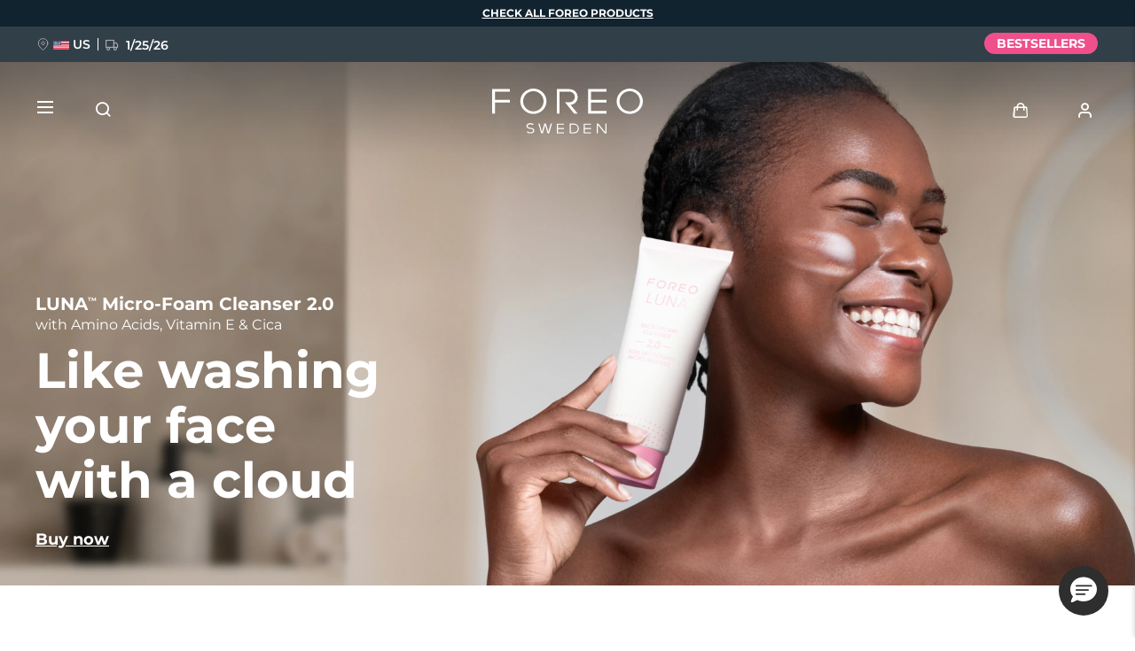

--- FILE ---
content_type: text/html; charset=utf-8
request_url: https://www.google.com/recaptcha/api2/anchor?ar=1&k=6LcpJcQlAAAAACcvGuRSD9rVeW7oYQOczPsoVlYk&co=aHR0cHM6Ly93d3cuZm9yZW8uY29tOjQ0Mw..&hl=en&v=PoyoqOPhxBO7pBk68S4YbpHZ&size=invisible&anchor-ms=20000&execute-ms=30000&cb=xprbc16b6bh3
body_size: 48814
content:
<!DOCTYPE HTML><html dir="ltr" lang="en"><head><meta http-equiv="Content-Type" content="text/html; charset=UTF-8">
<meta http-equiv="X-UA-Compatible" content="IE=edge">
<title>reCAPTCHA</title>
<style type="text/css">
/* cyrillic-ext */
@font-face {
  font-family: 'Roboto';
  font-style: normal;
  font-weight: 400;
  font-stretch: 100%;
  src: url(//fonts.gstatic.com/s/roboto/v48/KFO7CnqEu92Fr1ME7kSn66aGLdTylUAMa3GUBHMdazTgWw.woff2) format('woff2');
  unicode-range: U+0460-052F, U+1C80-1C8A, U+20B4, U+2DE0-2DFF, U+A640-A69F, U+FE2E-FE2F;
}
/* cyrillic */
@font-face {
  font-family: 'Roboto';
  font-style: normal;
  font-weight: 400;
  font-stretch: 100%;
  src: url(//fonts.gstatic.com/s/roboto/v48/KFO7CnqEu92Fr1ME7kSn66aGLdTylUAMa3iUBHMdazTgWw.woff2) format('woff2');
  unicode-range: U+0301, U+0400-045F, U+0490-0491, U+04B0-04B1, U+2116;
}
/* greek-ext */
@font-face {
  font-family: 'Roboto';
  font-style: normal;
  font-weight: 400;
  font-stretch: 100%;
  src: url(//fonts.gstatic.com/s/roboto/v48/KFO7CnqEu92Fr1ME7kSn66aGLdTylUAMa3CUBHMdazTgWw.woff2) format('woff2');
  unicode-range: U+1F00-1FFF;
}
/* greek */
@font-face {
  font-family: 'Roboto';
  font-style: normal;
  font-weight: 400;
  font-stretch: 100%;
  src: url(//fonts.gstatic.com/s/roboto/v48/KFO7CnqEu92Fr1ME7kSn66aGLdTylUAMa3-UBHMdazTgWw.woff2) format('woff2');
  unicode-range: U+0370-0377, U+037A-037F, U+0384-038A, U+038C, U+038E-03A1, U+03A3-03FF;
}
/* math */
@font-face {
  font-family: 'Roboto';
  font-style: normal;
  font-weight: 400;
  font-stretch: 100%;
  src: url(//fonts.gstatic.com/s/roboto/v48/KFO7CnqEu92Fr1ME7kSn66aGLdTylUAMawCUBHMdazTgWw.woff2) format('woff2');
  unicode-range: U+0302-0303, U+0305, U+0307-0308, U+0310, U+0312, U+0315, U+031A, U+0326-0327, U+032C, U+032F-0330, U+0332-0333, U+0338, U+033A, U+0346, U+034D, U+0391-03A1, U+03A3-03A9, U+03B1-03C9, U+03D1, U+03D5-03D6, U+03F0-03F1, U+03F4-03F5, U+2016-2017, U+2034-2038, U+203C, U+2040, U+2043, U+2047, U+2050, U+2057, U+205F, U+2070-2071, U+2074-208E, U+2090-209C, U+20D0-20DC, U+20E1, U+20E5-20EF, U+2100-2112, U+2114-2115, U+2117-2121, U+2123-214F, U+2190, U+2192, U+2194-21AE, U+21B0-21E5, U+21F1-21F2, U+21F4-2211, U+2213-2214, U+2216-22FF, U+2308-230B, U+2310, U+2319, U+231C-2321, U+2336-237A, U+237C, U+2395, U+239B-23B7, U+23D0, U+23DC-23E1, U+2474-2475, U+25AF, U+25B3, U+25B7, U+25BD, U+25C1, U+25CA, U+25CC, U+25FB, U+266D-266F, U+27C0-27FF, U+2900-2AFF, U+2B0E-2B11, U+2B30-2B4C, U+2BFE, U+3030, U+FF5B, U+FF5D, U+1D400-1D7FF, U+1EE00-1EEFF;
}
/* symbols */
@font-face {
  font-family: 'Roboto';
  font-style: normal;
  font-weight: 400;
  font-stretch: 100%;
  src: url(//fonts.gstatic.com/s/roboto/v48/KFO7CnqEu92Fr1ME7kSn66aGLdTylUAMaxKUBHMdazTgWw.woff2) format('woff2');
  unicode-range: U+0001-000C, U+000E-001F, U+007F-009F, U+20DD-20E0, U+20E2-20E4, U+2150-218F, U+2190, U+2192, U+2194-2199, U+21AF, U+21E6-21F0, U+21F3, U+2218-2219, U+2299, U+22C4-22C6, U+2300-243F, U+2440-244A, U+2460-24FF, U+25A0-27BF, U+2800-28FF, U+2921-2922, U+2981, U+29BF, U+29EB, U+2B00-2BFF, U+4DC0-4DFF, U+FFF9-FFFB, U+10140-1018E, U+10190-1019C, U+101A0, U+101D0-101FD, U+102E0-102FB, U+10E60-10E7E, U+1D2C0-1D2D3, U+1D2E0-1D37F, U+1F000-1F0FF, U+1F100-1F1AD, U+1F1E6-1F1FF, U+1F30D-1F30F, U+1F315, U+1F31C, U+1F31E, U+1F320-1F32C, U+1F336, U+1F378, U+1F37D, U+1F382, U+1F393-1F39F, U+1F3A7-1F3A8, U+1F3AC-1F3AF, U+1F3C2, U+1F3C4-1F3C6, U+1F3CA-1F3CE, U+1F3D4-1F3E0, U+1F3ED, U+1F3F1-1F3F3, U+1F3F5-1F3F7, U+1F408, U+1F415, U+1F41F, U+1F426, U+1F43F, U+1F441-1F442, U+1F444, U+1F446-1F449, U+1F44C-1F44E, U+1F453, U+1F46A, U+1F47D, U+1F4A3, U+1F4B0, U+1F4B3, U+1F4B9, U+1F4BB, U+1F4BF, U+1F4C8-1F4CB, U+1F4D6, U+1F4DA, U+1F4DF, U+1F4E3-1F4E6, U+1F4EA-1F4ED, U+1F4F7, U+1F4F9-1F4FB, U+1F4FD-1F4FE, U+1F503, U+1F507-1F50B, U+1F50D, U+1F512-1F513, U+1F53E-1F54A, U+1F54F-1F5FA, U+1F610, U+1F650-1F67F, U+1F687, U+1F68D, U+1F691, U+1F694, U+1F698, U+1F6AD, U+1F6B2, U+1F6B9-1F6BA, U+1F6BC, U+1F6C6-1F6CF, U+1F6D3-1F6D7, U+1F6E0-1F6EA, U+1F6F0-1F6F3, U+1F6F7-1F6FC, U+1F700-1F7FF, U+1F800-1F80B, U+1F810-1F847, U+1F850-1F859, U+1F860-1F887, U+1F890-1F8AD, U+1F8B0-1F8BB, U+1F8C0-1F8C1, U+1F900-1F90B, U+1F93B, U+1F946, U+1F984, U+1F996, U+1F9E9, U+1FA00-1FA6F, U+1FA70-1FA7C, U+1FA80-1FA89, U+1FA8F-1FAC6, U+1FACE-1FADC, U+1FADF-1FAE9, U+1FAF0-1FAF8, U+1FB00-1FBFF;
}
/* vietnamese */
@font-face {
  font-family: 'Roboto';
  font-style: normal;
  font-weight: 400;
  font-stretch: 100%;
  src: url(//fonts.gstatic.com/s/roboto/v48/KFO7CnqEu92Fr1ME7kSn66aGLdTylUAMa3OUBHMdazTgWw.woff2) format('woff2');
  unicode-range: U+0102-0103, U+0110-0111, U+0128-0129, U+0168-0169, U+01A0-01A1, U+01AF-01B0, U+0300-0301, U+0303-0304, U+0308-0309, U+0323, U+0329, U+1EA0-1EF9, U+20AB;
}
/* latin-ext */
@font-face {
  font-family: 'Roboto';
  font-style: normal;
  font-weight: 400;
  font-stretch: 100%;
  src: url(//fonts.gstatic.com/s/roboto/v48/KFO7CnqEu92Fr1ME7kSn66aGLdTylUAMa3KUBHMdazTgWw.woff2) format('woff2');
  unicode-range: U+0100-02BA, U+02BD-02C5, U+02C7-02CC, U+02CE-02D7, U+02DD-02FF, U+0304, U+0308, U+0329, U+1D00-1DBF, U+1E00-1E9F, U+1EF2-1EFF, U+2020, U+20A0-20AB, U+20AD-20C0, U+2113, U+2C60-2C7F, U+A720-A7FF;
}
/* latin */
@font-face {
  font-family: 'Roboto';
  font-style: normal;
  font-weight: 400;
  font-stretch: 100%;
  src: url(//fonts.gstatic.com/s/roboto/v48/KFO7CnqEu92Fr1ME7kSn66aGLdTylUAMa3yUBHMdazQ.woff2) format('woff2');
  unicode-range: U+0000-00FF, U+0131, U+0152-0153, U+02BB-02BC, U+02C6, U+02DA, U+02DC, U+0304, U+0308, U+0329, U+2000-206F, U+20AC, U+2122, U+2191, U+2193, U+2212, U+2215, U+FEFF, U+FFFD;
}
/* cyrillic-ext */
@font-face {
  font-family: 'Roboto';
  font-style: normal;
  font-weight: 500;
  font-stretch: 100%;
  src: url(//fonts.gstatic.com/s/roboto/v48/KFO7CnqEu92Fr1ME7kSn66aGLdTylUAMa3GUBHMdazTgWw.woff2) format('woff2');
  unicode-range: U+0460-052F, U+1C80-1C8A, U+20B4, U+2DE0-2DFF, U+A640-A69F, U+FE2E-FE2F;
}
/* cyrillic */
@font-face {
  font-family: 'Roboto';
  font-style: normal;
  font-weight: 500;
  font-stretch: 100%;
  src: url(//fonts.gstatic.com/s/roboto/v48/KFO7CnqEu92Fr1ME7kSn66aGLdTylUAMa3iUBHMdazTgWw.woff2) format('woff2');
  unicode-range: U+0301, U+0400-045F, U+0490-0491, U+04B0-04B1, U+2116;
}
/* greek-ext */
@font-face {
  font-family: 'Roboto';
  font-style: normal;
  font-weight: 500;
  font-stretch: 100%;
  src: url(//fonts.gstatic.com/s/roboto/v48/KFO7CnqEu92Fr1ME7kSn66aGLdTylUAMa3CUBHMdazTgWw.woff2) format('woff2');
  unicode-range: U+1F00-1FFF;
}
/* greek */
@font-face {
  font-family: 'Roboto';
  font-style: normal;
  font-weight: 500;
  font-stretch: 100%;
  src: url(//fonts.gstatic.com/s/roboto/v48/KFO7CnqEu92Fr1ME7kSn66aGLdTylUAMa3-UBHMdazTgWw.woff2) format('woff2');
  unicode-range: U+0370-0377, U+037A-037F, U+0384-038A, U+038C, U+038E-03A1, U+03A3-03FF;
}
/* math */
@font-face {
  font-family: 'Roboto';
  font-style: normal;
  font-weight: 500;
  font-stretch: 100%;
  src: url(//fonts.gstatic.com/s/roboto/v48/KFO7CnqEu92Fr1ME7kSn66aGLdTylUAMawCUBHMdazTgWw.woff2) format('woff2');
  unicode-range: U+0302-0303, U+0305, U+0307-0308, U+0310, U+0312, U+0315, U+031A, U+0326-0327, U+032C, U+032F-0330, U+0332-0333, U+0338, U+033A, U+0346, U+034D, U+0391-03A1, U+03A3-03A9, U+03B1-03C9, U+03D1, U+03D5-03D6, U+03F0-03F1, U+03F4-03F5, U+2016-2017, U+2034-2038, U+203C, U+2040, U+2043, U+2047, U+2050, U+2057, U+205F, U+2070-2071, U+2074-208E, U+2090-209C, U+20D0-20DC, U+20E1, U+20E5-20EF, U+2100-2112, U+2114-2115, U+2117-2121, U+2123-214F, U+2190, U+2192, U+2194-21AE, U+21B0-21E5, U+21F1-21F2, U+21F4-2211, U+2213-2214, U+2216-22FF, U+2308-230B, U+2310, U+2319, U+231C-2321, U+2336-237A, U+237C, U+2395, U+239B-23B7, U+23D0, U+23DC-23E1, U+2474-2475, U+25AF, U+25B3, U+25B7, U+25BD, U+25C1, U+25CA, U+25CC, U+25FB, U+266D-266F, U+27C0-27FF, U+2900-2AFF, U+2B0E-2B11, U+2B30-2B4C, U+2BFE, U+3030, U+FF5B, U+FF5D, U+1D400-1D7FF, U+1EE00-1EEFF;
}
/* symbols */
@font-face {
  font-family: 'Roboto';
  font-style: normal;
  font-weight: 500;
  font-stretch: 100%;
  src: url(//fonts.gstatic.com/s/roboto/v48/KFO7CnqEu92Fr1ME7kSn66aGLdTylUAMaxKUBHMdazTgWw.woff2) format('woff2');
  unicode-range: U+0001-000C, U+000E-001F, U+007F-009F, U+20DD-20E0, U+20E2-20E4, U+2150-218F, U+2190, U+2192, U+2194-2199, U+21AF, U+21E6-21F0, U+21F3, U+2218-2219, U+2299, U+22C4-22C6, U+2300-243F, U+2440-244A, U+2460-24FF, U+25A0-27BF, U+2800-28FF, U+2921-2922, U+2981, U+29BF, U+29EB, U+2B00-2BFF, U+4DC0-4DFF, U+FFF9-FFFB, U+10140-1018E, U+10190-1019C, U+101A0, U+101D0-101FD, U+102E0-102FB, U+10E60-10E7E, U+1D2C0-1D2D3, U+1D2E0-1D37F, U+1F000-1F0FF, U+1F100-1F1AD, U+1F1E6-1F1FF, U+1F30D-1F30F, U+1F315, U+1F31C, U+1F31E, U+1F320-1F32C, U+1F336, U+1F378, U+1F37D, U+1F382, U+1F393-1F39F, U+1F3A7-1F3A8, U+1F3AC-1F3AF, U+1F3C2, U+1F3C4-1F3C6, U+1F3CA-1F3CE, U+1F3D4-1F3E0, U+1F3ED, U+1F3F1-1F3F3, U+1F3F5-1F3F7, U+1F408, U+1F415, U+1F41F, U+1F426, U+1F43F, U+1F441-1F442, U+1F444, U+1F446-1F449, U+1F44C-1F44E, U+1F453, U+1F46A, U+1F47D, U+1F4A3, U+1F4B0, U+1F4B3, U+1F4B9, U+1F4BB, U+1F4BF, U+1F4C8-1F4CB, U+1F4D6, U+1F4DA, U+1F4DF, U+1F4E3-1F4E6, U+1F4EA-1F4ED, U+1F4F7, U+1F4F9-1F4FB, U+1F4FD-1F4FE, U+1F503, U+1F507-1F50B, U+1F50D, U+1F512-1F513, U+1F53E-1F54A, U+1F54F-1F5FA, U+1F610, U+1F650-1F67F, U+1F687, U+1F68D, U+1F691, U+1F694, U+1F698, U+1F6AD, U+1F6B2, U+1F6B9-1F6BA, U+1F6BC, U+1F6C6-1F6CF, U+1F6D3-1F6D7, U+1F6E0-1F6EA, U+1F6F0-1F6F3, U+1F6F7-1F6FC, U+1F700-1F7FF, U+1F800-1F80B, U+1F810-1F847, U+1F850-1F859, U+1F860-1F887, U+1F890-1F8AD, U+1F8B0-1F8BB, U+1F8C0-1F8C1, U+1F900-1F90B, U+1F93B, U+1F946, U+1F984, U+1F996, U+1F9E9, U+1FA00-1FA6F, U+1FA70-1FA7C, U+1FA80-1FA89, U+1FA8F-1FAC6, U+1FACE-1FADC, U+1FADF-1FAE9, U+1FAF0-1FAF8, U+1FB00-1FBFF;
}
/* vietnamese */
@font-face {
  font-family: 'Roboto';
  font-style: normal;
  font-weight: 500;
  font-stretch: 100%;
  src: url(//fonts.gstatic.com/s/roboto/v48/KFO7CnqEu92Fr1ME7kSn66aGLdTylUAMa3OUBHMdazTgWw.woff2) format('woff2');
  unicode-range: U+0102-0103, U+0110-0111, U+0128-0129, U+0168-0169, U+01A0-01A1, U+01AF-01B0, U+0300-0301, U+0303-0304, U+0308-0309, U+0323, U+0329, U+1EA0-1EF9, U+20AB;
}
/* latin-ext */
@font-face {
  font-family: 'Roboto';
  font-style: normal;
  font-weight: 500;
  font-stretch: 100%;
  src: url(//fonts.gstatic.com/s/roboto/v48/KFO7CnqEu92Fr1ME7kSn66aGLdTylUAMa3KUBHMdazTgWw.woff2) format('woff2');
  unicode-range: U+0100-02BA, U+02BD-02C5, U+02C7-02CC, U+02CE-02D7, U+02DD-02FF, U+0304, U+0308, U+0329, U+1D00-1DBF, U+1E00-1E9F, U+1EF2-1EFF, U+2020, U+20A0-20AB, U+20AD-20C0, U+2113, U+2C60-2C7F, U+A720-A7FF;
}
/* latin */
@font-face {
  font-family: 'Roboto';
  font-style: normal;
  font-weight: 500;
  font-stretch: 100%;
  src: url(//fonts.gstatic.com/s/roboto/v48/KFO7CnqEu92Fr1ME7kSn66aGLdTylUAMa3yUBHMdazQ.woff2) format('woff2');
  unicode-range: U+0000-00FF, U+0131, U+0152-0153, U+02BB-02BC, U+02C6, U+02DA, U+02DC, U+0304, U+0308, U+0329, U+2000-206F, U+20AC, U+2122, U+2191, U+2193, U+2212, U+2215, U+FEFF, U+FFFD;
}
/* cyrillic-ext */
@font-face {
  font-family: 'Roboto';
  font-style: normal;
  font-weight: 900;
  font-stretch: 100%;
  src: url(//fonts.gstatic.com/s/roboto/v48/KFO7CnqEu92Fr1ME7kSn66aGLdTylUAMa3GUBHMdazTgWw.woff2) format('woff2');
  unicode-range: U+0460-052F, U+1C80-1C8A, U+20B4, U+2DE0-2DFF, U+A640-A69F, U+FE2E-FE2F;
}
/* cyrillic */
@font-face {
  font-family: 'Roboto';
  font-style: normal;
  font-weight: 900;
  font-stretch: 100%;
  src: url(//fonts.gstatic.com/s/roboto/v48/KFO7CnqEu92Fr1ME7kSn66aGLdTylUAMa3iUBHMdazTgWw.woff2) format('woff2');
  unicode-range: U+0301, U+0400-045F, U+0490-0491, U+04B0-04B1, U+2116;
}
/* greek-ext */
@font-face {
  font-family: 'Roboto';
  font-style: normal;
  font-weight: 900;
  font-stretch: 100%;
  src: url(//fonts.gstatic.com/s/roboto/v48/KFO7CnqEu92Fr1ME7kSn66aGLdTylUAMa3CUBHMdazTgWw.woff2) format('woff2');
  unicode-range: U+1F00-1FFF;
}
/* greek */
@font-face {
  font-family: 'Roboto';
  font-style: normal;
  font-weight: 900;
  font-stretch: 100%;
  src: url(//fonts.gstatic.com/s/roboto/v48/KFO7CnqEu92Fr1ME7kSn66aGLdTylUAMa3-UBHMdazTgWw.woff2) format('woff2');
  unicode-range: U+0370-0377, U+037A-037F, U+0384-038A, U+038C, U+038E-03A1, U+03A3-03FF;
}
/* math */
@font-face {
  font-family: 'Roboto';
  font-style: normal;
  font-weight: 900;
  font-stretch: 100%;
  src: url(//fonts.gstatic.com/s/roboto/v48/KFO7CnqEu92Fr1ME7kSn66aGLdTylUAMawCUBHMdazTgWw.woff2) format('woff2');
  unicode-range: U+0302-0303, U+0305, U+0307-0308, U+0310, U+0312, U+0315, U+031A, U+0326-0327, U+032C, U+032F-0330, U+0332-0333, U+0338, U+033A, U+0346, U+034D, U+0391-03A1, U+03A3-03A9, U+03B1-03C9, U+03D1, U+03D5-03D6, U+03F0-03F1, U+03F4-03F5, U+2016-2017, U+2034-2038, U+203C, U+2040, U+2043, U+2047, U+2050, U+2057, U+205F, U+2070-2071, U+2074-208E, U+2090-209C, U+20D0-20DC, U+20E1, U+20E5-20EF, U+2100-2112, U+2114-2115, U+2117-2121, U+2123-214F, U+2190, U+2192, U+2194-21AE, U+21B0-21E5, U+21F1-21F2, U+21F4-2211, U+2213-2214, U+2216-22FF, U+2308-230B, U+2310, U+2319, U+231C-2321, U+2336-237A, U+237C, U+2395, U+239B-23B7, U+23D0, U+23DC-23E1, U+2474-2475, U+25AF, U+25B3, U+25B7, U+25BD, U+25C1, U+25CA, U+25CC, U+25FB, U+266D-266F, U+27C0-27FF, U+2900-2AFF, U+2B0E-2B11, U+2B30-2B4C, U+2BFE, U+3030, U+FF5B, U+FF5D, U+1D400-1D7FF, U+1EE00-1EEFF;
}
/* symbols */
@font-face {
  font-family: 'Roboto';
  font-style: normal;
  font-weight: 900;
  font-stretch: 100%;
  src: url(//fonts.gstatic.com/s/roboto/v48/KFO7CnqEu92Fr1ME7kSn66aGLdTylUAMaxKUBHMdazTgWw.woff2) format('woff2');
  unicode-range: U+0001-000C, U+000E-001F, U+007F-009F, U+20DD-20E0, U+20E2-20E4, U+2150-218F, U+2190, U+2192, U+2194-2199, U+21AF, U+21E6-21F0, U+21F3, U+2218-2219, U+2299, U+22C4-22C6, U+2300-243F, U+2440-244A, U+2460-24FF, U+25A0-27BF, U+2800-28FF, U+2921-2922, U+2981, U+29BF, U+29EB, U+2B00-2BFF, U+4DC0-4DFF, U+FFF9-FFFB, U+10140-1018E, U+10190-1019C, U+101A0, U+101D0-101FD, U+102E0-102FB, U+10E60-10E7E, U+1D2C0-1D2D3, U+1D2E0-1D37F, U+1F000-1F0FF, U+1F100-1F1AD, U+1F1E6-1F1FF, U+1F30D-1F30F, U+1F315, U+1F31C, U+1F31E, U+1F320-1F32C, U+1F336, U+1F378, U+1F37D, U+1F382, U+1F393-1F39F, U+1F3A7-1F3A8, U+1F3AC-1F3AF, U+1F3C2, U+1F3C4-1F3C6, U+1F3CA-1F3CE, U+1F3D4-1F3E0, U+1F3ED, U+1F3F1-1F3F3, U+1F3F5-1F3F7, U+1F408, U+1F415, U+1F41F, U+1F426, U+1F43F, U+1F441-1F442, U+1F444, U+1F446-1F449, U+1F44C-1F44E, U+1F453, U+1F46A, U+1F47D, U+1F4A3, U+1F4B0, U+1F4B3, U+1F4B9, U+1F4BB, U+1F4BF, U+1F4C8-1F4CB, U+1F4D6, U+1F4DA, U+1F4DF, U+1F4E3-1F4E6, U+1F4EA-1F4ED, U+1F4F7, U+1F4F9-1F4FB, U+1F4FD-1F4FE, U+1F503, U+1F507-1F50B, U+1F50D, U+1F512-1F513, U+1F53E-1F54A, U+1F54F-1F5FA, U+1F610, U+1F650-1F67F, U+1F687, U+1F68D, U+1F691, U+1F694, U+1F698, U+1F6AD, U+1F6B2, U+1F6B9-1F6BA, U+1F6BC, U+1F6C6-1F6CF, U+1F6D3-1F6D7, U+1F6E0-1F6EA, U+1F6F0-1F6F3, U+1F6F7-1F6FC, U+1F700-1F7FF, U+1F800-1F80B, U+1F810-1F847, U+1F850-1F859, U+1F860-1F887, U+1F890-1F8AD, U+1F8B0-1F8BB, U+1F8C0-1F8C1, U+1F900-1F90B, U+1F93B, U+1F946, U+1F984, U+1F996, U+1F9E9, U+1FA00-1FA6F, U+1FA70-1FA7C, U+1FA80-1FA89, U+1FA8F-1FAC6, U+1FACE-1FADC, U+1FADF-1FAE9, U+1FAF0-1FAF8, U+1FB00-1FBFF;
}
/* vietnamese */
@font-face {
  font-family: 'Roboto';
  font-style: normal;
  font-weight: 900;
  font-stretch: 100%;
  src: url(//fonts.gstatic.com/s/roboto/v48/KFO7CnqEu92Fr1ME7kSn66aGLdTylUAMa3OUBHMdazTgWw.woff2) format('woff2');
  unicode-range: U+0102-0103, U+0110-0111, U+0128-0129, U+0168-0169, U+01A0-01A1, U+01AF-01B0, U+0300-0301, U+0303-0304, U+0308-0309, U+0323, U+0329, U+1EA0-1EF9, U+20AB;
}
/* latin-ext */
@font-face {
  font-family: 'Roboto';
  font-style: normal;
  font-weight: 900;
  font-stretch: 100%;
  src: url(//fonts.gstatic.com/s/roboto/v48/KFO7CnqEu92Fr1ME7kSn66aGLdTylUAMa3KUBHMdazTgWw.woff2) format('woff2');
  unicode-range: U+0100-02BA, U+02BD-02C5, U+02C7-02CC, U+02CE-02D7, U+02DD-02FF, U+0304, U+0308, U+0329, U+1D00-1DBF, U+1E00-1E9F, U+1EF2-1EFF, U+2020, U+20A0-20AB, U+20AD-20C0, U+2113, U+2C60-2C7F, U+A720-A7FF;
}
/* latin */
@font-face {
  font-family: 'Roboto';
  font-style: normal;
  font-weight: 900;
  font-stretch: 100%;
  src: url(//fonts.gstatic.com/s/roboto/v48/KFO7CnqEu92Fr1ME7kSn66aGLdTylUAMa3yUBHMdazQ.woff2) format('woff2');
  unicode-range: U+0000-00FF, U+0131, U+0152-0153, U+02BB-02BC, U+02C6, U+02DA, U+02DC, U+0304, U+0308, U+0329, U+2000-206F, U+20AC, U+2122, U+2191, U+2193, U+2212, U+2215, U+FEFF, U+FFFD;
}

</style>
<link rel="stylesheet" type="text/css" href="https://www.gstatic.com/recaptcha/releases/PoyoqOPhxBO7pBk68S4YbpHZ/styles__ltr.css">
<script nonce="0I_JDeCtjl7sJMjsDgn0CA" type="text/javascript">window['__recaptcha_api'] = 'https://www.google.com/recaptcha/api2/';</script>
<script type="text/javascript" src="https://www.gstatic.com/recaptcha/releases/PoyoqOPhxBO7pBk68S4YbpHZ/recaptcha__en.js" nonce="0I_JDeCtjl7sJMjsDgn0CA">
      
    </script></head>
<body><div id="rc-anchor-alert" class="rc-anchor-alert"></div>
<input type="hidden" id="recaptcha-token" value="[base64]">
<script type="text/javascript" nonce="0I_JDeCtjl7sJMjsDgn0CA">
      recaptcha.anchor.Main.init("[\x22ainput\x22,[\x22bgdata\x22,\x22\x22,\[base64]/[base64]/MjU1Ong/[base64]/[base64]/[base64]/[base64]/[base64]/[base64]/[base64]/[base64]/[base64]/[base64]/[base64]/[base64]/[base64]/[base64]/[base64]\\u003d\x22,\[base64]\x22,\[base64]/DlMKVFnAPw5zCjsOUw5kMZA9dbVXClTJFw4TCnMKPbUbClnV8LQrDtVnDkMKdMQhYKVjDnUBsw7w4wpbCmsONwrHDk2TDrcK9HsOnw7TCqxo/wr/CjXTDuVALQknDsQdFwrMWOsO3w70gw7FWwqgtw5cow65GIcKZw7waw7TDqSUzGTjCi8KWY8OoPcOPw60JJcO7ay/Cv1UQwqfCjjvDuGx9wqc9w48VDCQNEwzDvh7DmsOYPsOqQxfDnMKYw5VjOShIw7PChcKlRSzDtTNgw7rDn8KIwovCgsKMbcKTc3RTWQZUwqgcwrJsw55pwobCjVjDo1nDsxhtw4/Dr3s4w4p9bUxTw4LChC7DuMKiDS5dEGLDkWPCkMKQKlrCocOFw4RGEiYfwrwsf8K2HMKWwrdIw6YWWsO0YcKhwpdAwr3Cg1nCmsKuwrAAUMK/w4x6fmHCkmJeNsO/[base64]/Ct0TCnsKaOWvCnkrCtjpywqnDgUXCo8OjwovCgBJfRMKGfcK3w79PYMKsw7M8acKPwo/CtTlhYBI9GEHDkyh7woQnZ0IeURkkw50Qwp/DtxFWDcOeZDvDjz3CnHvDk8KSYcK3w6RBVTI+wqQbU0MlRsOZRXMlwrHDqzBtwr5tV8KHDC0wAcOtw5HDksOOwqHDgMONZsObwroYTcKjw6vDpsOjwpzDn1kBZxrDsEkcwp/CjW3DkQo3wpYMMMO/wrHDssO6w5fChcOtG2LDjhg/[base64]/[base64]/CrcKWBh7Col3CqlN+BsOpwoHCu17Di0AzGGbCtV/DkcKpwpUCKVsjfcOJe8KnwqrCgcKUegrDuUrDr8OaAcOowqbDjMK1VULDrFTCnixzwqTCjsOcP8K0VmV8Yj7CicKWDMOqHcKHIVzCh8KsA8Kuaz/DrRHCsMOERcKGw7R6wp7Co8Olw5zDmiQ8B1vDmEUTwpfCl8KOYcKJwrrCtCbCu8KZwq7Dk8KXDGzCtMOiOm8Gw5ESKF/[base64]/wrgiw53ChS7CmwXDh8Kpw5Eowp3DmzfCg8Kfw7HDhX3DlcKWMMOWw6UlAmvCgcOwEDUWwqN0w5bChcKkw77DvcOPacKlwqxYYT7DgsObV8K7eMOzd8OywrjCmijCicKAw4TCoFQ6E00Gw6Z4SBTCvMKGDmhLNn5DwrZ4w7HCicO3ATPCkcOXAW/Dv8Kcw6/CoEHCgsKaQcKpVsKewoNhwoQPw5HDnBjCkF7Cg8Kzw5Nkdn5xEMKrwozDsk3Du8KULgvDuUMIwpDClsOXwqg1wp/[base64]/Dvj4tVMKSwp0cw6p2HMKUwrwgScKvw7vCt1daNCfDgh45cTNow67CqVfClMKTw6vDn0x/FsKtQF3CrHjDmizDjy/DnTvDosKKw43DtDpSwp0TDcOiwrnCjH/Cr8O4XsO6w5TDpxQ1QFzDrcOwwpHDpWchHHDDm8KjV8K/[base64]/[base64]/wpQJfDccwpzDoMKiOsOjBcOJwo3Cn8K+QVVOCHLCv3zCg8K4QcOBW8KXIWLCl8KNdMObV8OWCcOEw6/[base64]/[base64]/[base64]/DkAEjH8OHeFjDnMKow5vDr8KXNMO7e8Osw53CsT/DqANAQzHDtsKQMsK0wpHChGDDicK1w5Bgw6bCnWDCiWPCmMO3VcO1w4oaesOhwpTDrsO6w5UbworDp3XCqCJ1UBsVJWQ7RcOBcXPCoQvDhMOswrzDrcODw6E3w67CuABEwqNHwp7DrMKDcQkTBMK+XMOwHMOWwpnDucKYw6fCi1PDoANdMMKpCMKke8KACcK1w6/[base64]/w5fCllnDmkUNw4LDj2/ClU9NeGbDpX/DpsOyw7zDs3bCpMKPw7zCoHnDvMKjeMOQw7vDisOtXjtLwqLDncOnemjDjCB2w5rDnyJawrdJCSnDulxKw5IRUiXDsA7DnkHChnNAGFcxMsOHw5MBCcOUE3HDv8KQw4rCssO+QMOoOsOawrXDv3nCnsO8N0pGw4PDnSLDlMK7NsOXBsOmw4/[base64]/DpyXDoXPCi8OIw7glw65MwqU5wqHCu8K8wovCmjxZwq0DYWzDp8K4woFrBG0EfUBeS37DicKrXTUYBy9mWcOyGsO5JsKzUDHCosO8NRXClsKiJMKAw4jDmxZtUAwwwqUPa8OSwp7CrDlIIsKqcC7DqMOswo1fw7EcDMOlUhTDuTDCoBgAw5sfw6/Do8KWw6vCm0ERPFFrXcOMKsO6JsOuw6/DoidNwpLDmMOycmo6esO7HMOFwpbDpMKmORrDrsKow7c/w4MmZCjDssKrVQDCuElFw47CncKmLsKMwrjCpmo8w7LDjsK4BMOrCsOkwrsnemfCo0sWUEZZwofCuCsAAMKVw4zCnxrDvsOywoQPPCTCm0rCg8OcwrJ+C1tywpEbQXnCgzzCs8OjYAU1wqLDmz0FQV4ud28gZ0/[base64]/DmcOzTnVRwpBxMWoGwqnCkG1ncsOkwonCu1JMMnbCr012w77CiV9tw7/Cp8OqWCdkXgnDqBbCuyk8UR9Yw5x+wr9gOsKcw43CqcKPe1UMwqdwRzLCucOdwqo+wo9DwoLCi17CrMK3OTDCpzl4d8OePFzDmTMWeMKRw4lsLFhJRMO9w44RPMKOGcOmAnRwJ3zChsOLQ8OtYlXCrcOyORzCjwDCsRAlw7TCjE0BZMOfwq/DmyYfDjsdw6fDjcOLOC4QAcKJNcK4wpzDvG7CpcO2aMOSw6NawpTCmsOYw5/ComrDg2bCoMOJw67CgWDCg0bCkMKUw4Mlw7lPwpdpTzslw4nDhcKqwpQWwq/DjcKofsO4w4p/JsKBwqcREUXDpmZGw7QZw7R8w6JlwrDCmsOUfXDDtH3CuxvCpyPCmMKewqrDiMKPXMKNYcKaOH1Qw5txw77CrT7DhMOhGcKnw4VUw5fCmxkrP2fDuRvCrHhJwrLDkGgKAS7CpsOCSAwWw7FTFcOaRyrCjGdsD8OpwowNw67Dh8OAYD/DvMO2wotrUsKeWXrDjgxAwoVUw4B5KVIewrjDvMKkw4kYIDV7NhXCmcK4N8KTY8OnwqxJNj4dwqYYw7bCnG8uw7HDicKaNMKLFMKQbcOacQHCgTcwRWzCv8O3wolZDMK8w4/DqMK/[base64]/[base64]/CrSMXw5MJw45iw5U+ZXMsNMKYwrAIwqrDr8K9wrrDgcKKSQzCocKNVQAwcMKXecOjUcK+woZqO8Kgwq46CDLDksKWwpXCuWEIwqnDuiLDqi/CpCoxB2twwqjCnQrDn8OAR8ONwqwvNsKsCMOVwrjCvkVkSWgBF8K8w7NYwr5iwqhNw5zDsTXCgMOBw7cHw7vCmFoyw5cJcMOXZmLCrMKuwoLDlA3Dm8KRwrXCugBIwotkwpMIwox1w68nKcO0BVvDmHjCv8OsDm/[base64]/w6Bsw4XDg37CuFPDvMO2wqE+wp7ClVwEDxQMwq/Crn8UJj9vAhfCvcOYwpc/wrMmw5s+LcKKPsKZw4oYwqIbaFPDlMO0w7hiw4TCuiBuw4F4dMOrwpzDs8KIOsKZFEHCvMKBwo/Di3l6fUBqwpsaF8KQOsKVZBHDl8Ovw6bDjcObKMOHMkMAKFZKwqnCjj8Sw6/DjkDDmHUawoTCncOqw5PDiSnDpcKbGwsqPcKvw7zDknl7wpnDlsOiw4nDisKgHBbCjEYdcgVRdw/DoHPClmrDnEs5wrBMw6nDg8OgYGUmw4rDmcO/w7s7QhPDkMOkDMOsSMKuBMK5wp0mVF8YwokWw6LDiFvDnsKUdcKNw63DicK2w4jDnyx9bFhfw6xaL8K5w6IvKgnCpAfCocOHw7LDk8KYw5/Cl8KXJ1vDnMOhwrXCglnDosOJOEzDoMO+wo3DuA/[base64]/[base64]/LlIbw7zCjsODHcKEOXHDgsKddRvCusK5wqxBw4lKwoXDmcKWeFtpLMO6Wm/[base64]/[base64]/w7UwwrIqw7w3wo5BwqjCsz/DrFtxJiZUTTDChcOeQsOPf2TCpsKww69NIxgILcOZwo47JSsxwoUCEMKFwqBALyPCtmPCs8K0w4hqesKeL8Oxwq3CgsK6wo8BEcK5ecOnTsKiw5kncsOyNTQgHMKMBE/[base64]/[base64]/PigYwpnCtV8vw47DlW3DgcKiwr0GXQbCv8OmIA7Dv8OCZk/CiTrCpl1uQ8KGw47DusKIwqZdMMKXZ8KUwrsAw5jCkU5gacOMccOjaQEsw6LDjHRWwqg6BsKDfsORGFDDrGkvEMO5worCvC/ClsKVQ8ORQkc5GE8Rw6NdGinDqH0uw6HDimbCvll9PRbDqB7Dr8O8w4AIw7vDpMKOKsOLGBNKRMOOwoMkLWTDqMKzOsK/wrLCmxd4O8Otw5oJScOpw5MjcgVTwrlqw7PDtGxnbsK3w5nDvMOfdcKewq45wq5Swo1Gw6NicCsnwonCisONCDLCrTJfTcOKF8OzE8KDw7QTKULDjcOWwp/CncKjw6PCmR3CsynDnCnDkUfCmzLDmsO4wrDDqWfCuGFMasKTwo3CuBTCr2DDvx1iw50Nwr/Cu8KPw4/DnGUkbcOowq3DhsKdasKIw5rDsMKxwpTCuy5wwpNNw7FRwqNXwpDCrS9Mw4xeLWXDsMKYPAjDgX/DncObKsOMw4sBw7EUO8OOwr/DgMKWEXbDrGQtBgbDnwN0wpUUw7vDtjgMO3jCj2Y4E8KjSVExw5pSGBVzwrjDqcKaClBqwoJUwpxsw4kSP8O1d8OJw4HCpMKtw7DCtcK5w5lvwoTChwtLwo/DiA/CgcKWOznCgkXDssOrCMKxADMRwpcCwpVrejDCpx47w5pWw4VfPFkwbsOLAcOAZMK3McODwr9OwonCn8K5BjjCvHpZwoMMCcKqw5XDm0dATm7DoxLDo0prwrDCpR4xYcO7ERTCpkvCgRRVQTfDi8Otw65Vc8KpBcKDwotjwoU9w5IcKWZ0w7vDi8K/wqvDiGpuwrbDjGIvHyZ6A8O1woXCu2bCqD0hwrHDsEYSR1w/[base64]/DuMOiLA/[base64]/[base64]/[base64]/[base64]/Cnl3ClsOhM2bCln1Xw4hLwo/[base64]/DigR7JCnDg8OOHcOQw7TDl8Okw6Ngw6HCisKJwpfCr8K4AWLCvAlww6jCqGXCt0TDmMOzw7k5c8KKcsK3MUrChiMOw5LCj8OuwoQgw5XDm8KKwrbDiGMoKsOAwrrCncKWw7lBV8K7eFnCs8K9CBjDhsOVLMKCSgQiZEEDwo0cfTl/F8K+PcOtw6DCr8OWw5AxZ8OIRMKmMWFaKsKWw7rDj3fDqV/[base64]/CrXYGw4HCvsK3wqbCtClVwrLDmhZ7w6LCpghVw60cZ8OZwph/[base64]/DrcObwrFzwqMUw4fClSvCgsKcYMOAw68+ZS5+w7kZw6NLew8IeMKsw4gFwoHDgS4gwrvCvmHCnFnCuW5/w5bCt8K7w7fCsTA8wo9Bw71vFcOFwrDCjcOBw4XCpMKia3M3wr3CvsKuUjbDgsO4w6IMw6LDhcK3w4xNVULDl8KJOxzCpsKKw61pdhBiw4RIIcOxw7/ClsOPBwQzwpIWJsO5wqRoOglbw55JYk7CqMKFPAvDvHEqYMO3wqfCqcOzwp/Dg8OJw7tuw7XDpcKywrVmw6vCosO0wozCgcKyfTQbwpvChsKkw7PCmikvAFp1w5nDj8KJP2HDiSbDtsOtS33CkMO4Y8KDwoDDhMO+w5rCusK1wqZ4w6sJwrdFwobDlljCjSrDjk/DscK4w7DDhzUlwqNDcsKOJ8KcAcKow4fCl8K7KMK5wq5zamN6O8KePsOCw68DwpljfcK2wrIcKDAGw5BuQMKpwrg2w5HDs2c8ZEbDt8O/w7LCnMO8GTjCl8OowpM+woYkw6ECOsO5bXB5JMOcY8K9IMOcMTrClXMjw6PDml4pw6hRwrAYw5jCkEg6HcO7wprDknAFw5HCpGjCncK6Cl3CiMOkK2R3fVUtWMKXwqXDhVjCu8Okw7nCo3nCg8OKQCjCnSBLwrklw5ZMwp/CjMKwwocWF8KXXUrClBvCh07CgR3DhkI9w5rDr8KSHTBJwrBacsOrw5MPQ8OnGH5HdMKtHsOfZcKtwofCrH7Dt044BMKpMBrDtMOdw4TCunE/w6hsEcO5HcOgw77DhxV5w4/Dpi4Cw63CqsOjwqDDiMOWwojCqWHDoSlfw6/Csw7CgMKAImMYw5TDq8KwK3nCtMOZw7YZEHfDo3rCusKMwpHCnQ4Hwo/CjhvCqsODw7smwr0Hw5PDvh1dGMKIw5DDv3UiGcOrMcKqYzrCncKpbhDCh8Kfw5UZwqwiHgHCrsOPwqwrScOOwqwDWcOSD8OMPMOuLwptw40HwrEcw53DhUPDmwvCmsOvwr/CrcKZGsK0w7LCtjvDvMOqfMKAeGE3FyIhfsK9wrXCm1IHw4HDm07CjA3DmDVUwrjDrsOAw5BuPH4aw43ClmzDkcKOJ1k7w6pKP8Kyw7kvwrdCw5nDmm/Do0xSw5AEwrYJwo/Do8ODwrLDlcKuw60gK8KmwrHCnwbDrsOQSkDCkWHDqMO7G1vDjsKUeEjDn8ODw5ckVz8Qwq7CtV0xdcKwcsOYwqjDojbCi8K7ccOUwr3Dpg9BWgHCsxXDhsKmw6pXwq7CscK3wqTDtTrChcKaw7zCuzwRwo/Cgg3Dk8K5CyMTJzjCjMO3fHjCq8KGwrIuw5XCmFohw7xJw4rCkCXCvcO+w6LCjMOLM8OIB8O1dMOcCcKAw45ZUcKtw6XDpWkhc8OeLsOHTMORN8OBLRjCpcKkwpEmXgTCqSrDj8KLw6/DjTsrwoVuwoTDrDTCqlR6wobDi8K+w7TCg0Ndw5NnPsK4LcOnwoRbXsKwI0snw7fCmB/DiMKqw5kmIcKIHz4cwqYMwqBJKx7Duws8w40+w5Zrw7vCvX/ChFFGw4vDpF8mFV7ChSgSwozCohXCuHHDg8KDfkQ7w5LCqyDDhDDDscKKw7rDkcKewq9cw4RUXx/CsHpZw7TDv8OwVcKmw7LClcO4wrlTB8O8QsO5wptmw6Z4XTtxHyfDrsOuwo3DpC/[base64]/N8KnMsKow7xPPcKNF8O/eQIfw57CocKZw5XDqHfDuw/DuFtzw4twwrJnwq7DkipXwrvCugk2G8K5wrVwwonCgcKGw54uwqIcI8KicmHDqEtzFcKqLQ0kwq3ChcO5WMKPblovwqpTSMKId8K9w7o3wqPCjcOccXZDw6Fjw7rCpA7DhsOSTsOLIyTDhcO9wox2w7U8wrPCi3/Drlkpw7pGDn3CjDUCQ8OAwo7DrwsHw6/CisKAcFIVwrbCqsOAw5/Cp8O3QkILwpkNworDtmMZFUjDhFnCt8KRwo3CtSdVP8KhOsOMworDoyXCqFDChcKBORIjw454M0/[base64]/[base64]/[base64]/DcKqE8Oqw4drAcKNDsKfwo7CjlnCtcO8wptDwrHChxQxLEbCp8O/[base64]/RMKMw4zCvi4zHMKow4zCqcKawrc6wqTDow0sbsKJXUciFcOnw6ZMQcOeBMKPJmDCuC5CYsKGCS3DpMKvIRTChsKmw6vDlMK6HMOgwo/DqnTDh8ONwr/Dh2DDrhfCvcKHM8Kjw4NieAluw5cZKyFHw5LDhMKuw4rDiMKBwp/Dn8KCwrpRYcOgw4rCiMOiwqwCTS3ChCYLDXsZw648w4xhwpfCr0vCoH1ANSvDj8OYDkTCjTbCtMKjKAHDkcK2wrLCpcK6Dnx3PlJMPMKJw6I1BRHCpH1Tw4XDpBdMwo0BwpLDssOcB8OWw4/DqcKJKWvCmMOJNsKNwp1GwpTDlcKsM1nDnksww63Dp24ZYcKJSkltw6fCicOYw6HDjsKkJEzCpiEHDsOhA8KaTsOWw6pMNDfDmMOww5/Du8K2wp/DjsOWw4hcOcKKwrbDssOQUArCoMK2V8Orw4lDwrHCsMKqwol5LcOfZMK8wpgewqzDucK/OnjDvMKew53Do3FfwpYeWsKvwotvXX7Dj8KfB1plw7zCm0ROwpbDuVrCtTXDlDrCnjlrwofDh8KBwo7CksOywo4zXcOhaMOPV8KyFk/CnsKUKiFUwrfDo2FHw7s1fHsgBhFVw5rDk8KZwrDDqsKvw7MIw7U0PjRqw5o8KS7CpcOCw5/CnMKBwqLDqwjDg1w1w7HDocKNIsOyXVPDj2rDixLCvMKpX1sqTWvCjmvDtcKIwph3Znhtw57DoTgbcn/[base64]/CssOCwoLDssK+wpbDsMOYHVZkwrx/RghqQsKjVHfCnMO1ecKFYMKiw7TChELDhhgywrZgw74Tw7/CqjwZTcOywqLDlQhdw759Q8KswpzCt8Kjw6B1A8OlCj5Yw7jDrMKVBsO8QcKuJ8KEwrsZw5jCjkAGw5ZUNDo3wpTDvsO/wr3DhXFRRcOKw4/[base64]/CrcK3w53DjcOrw6fDtcOiTl9YbxUvw6TCsjxdWsK7ZMO+DMKVwrwrwobDoH91wo01w552wr5hOmB0w6xRWVwpR8KrfsO0YXADwrnCt8O+w5rDsE0XfsOFBR/CmMOaDsOGRVLCp8O7wpcSJcOmFMKFw5QTQMOfXMKyw6kXw7FLwq/[base64]/asKSDsOfwpJ+wqYAf2Udb2lLwp8bw6IFwqAiNSHCksKbT8OlwotHwqXCm8Omw7TCqDkXwqrDnMKufMO1wq7CrcKqElTCrl7DusKOwp3Dt8KIRcOrBADCm8OnwobDgCTCkcO/FT7ClsKOfmlow684wq3DuX/[base64]/DkMKOwp9xw6nDgDNhGyZeLMK/AMK5w6cQwppUYsK0X3ZywoHCt0TDqGXCr8K1w6jCmcKYw4Eow7JbOsOjw6zClsKjfkfCuylJwrXDo0pew6EBYcO4T8KgBh8WwpNbV8OIwpbCqsKPG8O/AMKlwo9JTWfCk8KEAMKzA8KIGE5xw5dkw7h+YMOUwofCtsK7wrt/DMK9ShoCw60/wpfCjHDDnMKNw5sUwpfDnMKJMcKSP8KMcSN7woxsDQ7Du8KYKkhqw6XCvMKzIcKvZhbDsGzCrzVUVsKCXsK6V8OaNMKIRMOtP8O3w7jCgA3CtUXDlMKvPmbCjXHCq8KtdMKmwp/DicO1w65hw5fCqG0XPFHCtcKXw5PDlDTDkMOuw48fK8K/EMOGYMK9w5Yww6vDiXLDpnrCuV7DggHCmUvDucOmw7BOw7vCj8OZwqFHwqxBwrYwwpwTw5zDosKHVDbCvyjCkQLCkMOLZsOLUMKdTsOsecOEHMKuAh1bbCrChsKvM8OwwqgpHhctJMOvwoUffsOFZsKHG8O/wpnCl8OtwrstOMOCKx7DsDrCp1XCvHjCuUhBwpQLR3QZb8KnwqXCtGrDojEVw6vCuVvDnsOOUsKewrFVwrvDosK5wpYWwrjCiMKew4lFw7BGw5PDkcOSw6vCmiDDlTbChsO9VBzCtsOeAsOAw7TDoU3DscKXwpFjKsKswrJKUsOUKMKAwoQaBcK2w4HDrcKgcgbCvl/[base64]/OD5rX8K0w6Vrw6TCvcObOMOUZ0tew7rDvUbDsVpoEznDnMO2wr1vw4UMwrrCrWzCn8OLSsOgwpkkGMOXA8Kww77DlWMfFMOaUWDCnAnCrxNkRMOmw4rDvjxxMsKEw7xFJMKHGEjCh8KBPMKMc8OnFj/DvcOSPcOZNiMlZ2zDoMKyIMK9wpNuPXNpw4kFX8Knw6LDoMORNcKBw7VOaV/DnFPCmUlbNsKPB8Oow6HDhg7DucKMKsO+CE/Cs8OGJG4XYmPCgy/CksKww53DqinDqUVgw5BXVzMLN3RDXcKkwqnDhzHCjRrDusODw685woBswostZMKkdsOjw5VhDxUPflzDlEwASMO4wqdxwpHCgcOeesKSwrnCmcOjw4nCvMKuPMKLwoBLUsOdwpvCh8Oww6DDs8Okw7EwBsKObcO6w43DisKKw7RPwrnDtsOObjkKDB58w4h/VnwLw5Mew44MFVPCkMOww7dKwpF3fBLCpMOfUyrCizM+wpLCucO4dXDDuX5SwpLDu8Klwp/Dr8KCwogUwqd0AWwhE8O4w7nDhgnClUVidgHDhMK3U8Oywr7CjMKuw4fCgcKpw7PChz1kwoBcCsKSa8OYw4XCpH4Gwq8PZ8KGCcKVw7zDqMOUw5JdHMKFwqFEIMKGXghHw5LCg8OgwpTDswIXFE1AccK4wpvDhzZDw6RHUsOowoBTQ8Kuw6/DrF1Iwos3w7Z+wqYKworCpAXCrMKqGyPCh0PDqcKbMGXCrMKWTkbCucOiVWskw7LCnlfDkcOQcsKcYR3ClMKFw6LDrMK9wqzDtFY9fGRAacK8Fkt9wqt4cMOsw4RjNVxnw5zCqzETJSJZw4zDjsOXNsOPw6tEw7Now5ohwpDDt1xEHw17JwV0J0/[base64]/DvsKbQcKjw4vDrANGw6NnDRAdwrbDr8KDw5vCicKWd1rCuW7CqcK5OxkMISLDgcKEOMOwaT9SPAplH17DksOzGCA8EAsrwq7CuR7Cv8OXw4RQwr3DolYcw64WwoJoBFXDkcOCVMKowq7Cm8KGK8OrWcO1dDtcPyFPEjFLwpLCmXPCuXQGFC3DnsKCEU/Dj8KHSi3CoCc+VsKnYyfDpcK1woXDn0I1ecK0acOPwrkPwo/ChMKYZRkYwovCpsOwwokwbgPCvcKxw5BBw6nCusONYMOgVztKwoTCtMOUwqtQwpPCkXPDuRYPMcKKwpokEk4PMsKvasO9wqfDj8Oew4jDhMKow6hBw4bCmMKnFMKeUsKeSkHCosOjw7IfwqMHwp5AHCXDoynCsRV1McKdOnjDm8KRNsKXWW3CqcOAHsOUR1vDo8K/QgDDqEzDr8OiF8K5OTDDmsK9a2weVWB8XsKXZSUSw71JW8K8w4Vew5zCmnYQwrLCk8ORwoTDq8KYS8KfdjsnBRQsKS7Dp8O7G1ZWC8OleVTCtcKiw4rDgnMfw4vCjcOrSg0qwrM4FcKuf8KHbhvCm8KAwp4ZSRvDqcOHbsKmw7Fjw4zDgR/[base64]/[base64]/DvSzDpMOYw4jDkFDCqcKNwpYyX3/CocK4EsO1fHd6w5x9wonCg8KhwqHCt8KWw58XUsOLw71fKsK6O2Q8c2XCqG7DlhvDqcKdwoTCrMKVwojClyN/KcObayLDg8KKwqdWF2/Dr1vDtkHDmsKnworDtsORw5pnEm/CuDLCg2BKF8K7wovDuSrCukTCoW13PsOWwrIICy4KPcKUwoAUw7rCiMOww4BWwpLCnTs0woLCkxLCocKNwrROb2/CmjHDg1bCghLDucOawqNTwrTCqFtmEsKcRQTCijtoASLCmS/[base64]/CoMKEw4jDjxrDgkvDrcKRVQ7ClcKIZcOYeMKdW8KBZD7CocKewoIjwqrCr0RBIg/ChsKlw6srU8K9bmbCgR7DjTsxw4Jibi4QwpESUcKRKXDCvhDDk8OQw7l1wr4zw7rCp1XDhMKvwqdDwrtTwrF+wqw1QAfDgsKswoYDKcKUbcOAw5p4cBhwHzoYC8Kpwqcww5bDuk42wp/DrFw/XsKfPsKLWsKBY8KVw45xDMOaw6ovwpvDhwJ/wrQsOcKlwpdyD2FAwoQRdGnDlk55wpBZDcOpw7bCtsK6IHdSwrd+SCbCih3CrMK5w7YUw7tuworCuwfCmsOOwpPCuMOwbwVcwqrCtEjDpsOsfivDnsO3YsK1wp7Dnj3CkMOHD8OqO2DDkFFOwrTDu8KUTcOTwoTCs8O2w5nDlwAKw4TCrBIUwroOwqpIworCq8OmLH/CsXtoXg4OZz1sDsOdwqApWMOiw6xsw5/Dv8KCB8OtwrRwGXkHw6QdGhlRw54hNMOLJCozwqLDtsK2wrstZcOxZsO/w7zCrcKDwqdMwonDiMKgGsKZwqXDp23CsisMPcOhEh3CsVnCjlsGYnTCp8OAwq8JwplSfsKHEh7CncOlwpzDh8K5XRvDosO9wr8Bwph+BwBxN8OFJD97w7XDvsO3ESFrX1RBXsOIcMOoNjfChiQrRcK2MMOEfHs3wr/[base64]/CncKMDV7ClWVgwqw3wrnDhFjDk0lcw6ZFwrsmw7YvwpvCvyAjZcOrAcOww6PCvMOHw6p+wpTDhsOowonDjUgqwrtywrvDozvCsivDgkHCs0/CjcOow7HCgcOTWF5+wrEmwrnDkE3CicO5wpPDrxgeBWHDucOAZFIeIMK4aVlMwrzCvmXCosOdFXbDvMO5KsOWw5nCrcOiw4fCj8K9wrbCilNBwqUgAcKvw40GwrElwoLCvh/DjcOdfn7DtcOkXUvDq8KSXm14AMO2SMOzwo7CocOjw6bDmkVNC0DCssO+wqVYw4jDgHrCncOtw7bDtcOQw7Atw7jDkcOJGwHDuVtFST/CvCdAw5VACFHDlh3CmMKaORfDq8KBwoI5LiNjC8OaCcKbw5HDjcKNw7bDpW4PeRHChcK6fcObw5VKZX/CpsKRwrTDs0NvWxPDgMOZc8KrwqvCuX5twqREwo/CnsOuLsO8w5jCgU3CpCIdw5LDuQlrwrnDtsKowqfCp8OvQsOHwr7CjlHCi2jDnXRcw6nCgXTCv8K6P2MeYsOlw4PDsA5IFzrDhcONPMKawr/DmQjDsMK1F8OAGz0UFsOfecOcPws6bcKPJ8KMw4bClsKJwqbDoARfw4FYw6XDh8OUJsKNdsKLE8OfEcOFecKpw5DCo23CkzLDuX9mK8Kmw5/CmMOeworDh8K5csOvwrbDlWhmBRrClnrDhTBvJcKyw4PDkQjDjWUuPMO6wrxHwp9iRw/Cgn4bacKmwq7Cq8Ohw4NEWsObKcKCw7FcwqV6wqrDqsKqw4sfTmLCucKowpkkwoEeOMOPWcOiw7TDmAN4a8KfHcKEw4rDqsOnWz9Kw4XDrzjDhxLDjgt4RRA6S0HCnMOsXTZQw5fCplnDmFXCkMK4wqzDr8KGSyHCqi/CkgR/bCXDun7DnhrDv8OxKRTCpsKZwr/DpiNFw4NkwrHDkD7CtsORB8OkwozCocOUwr/CilZqw4bDg15Sw5bCpcKDw5fDhV41wo7CpnLCoMOpLsKkwpzDo1Abwrsmd2TCn8KbwqMDwqE+Umh/w7bDjUV7wqdxwrPDsBYPDBh/[base64]/DiSHCtGrClHHDv1DDnD3ClsOPwoxXW8OjVWBgBcKIU8K3QWhxHlnDkD3Dk8KPw7/CkHNFwqk1SHpiwpYWwqt0wrvCp2fCsXV/w4QKW0zDgcKMw6bCssO+OnpbZsKzNmQ+wqFKVcKLHcOddcKowpRZw5jDjMKfw7sBw7l/WMOTwpLCskrDrRN+w6jChsOjHsK8wqZxKmrCjxjCq8KOHcOse8K2MB7CtXw6FcO8w7zCu8Oqw45Iw7LCpcKhGcOeP1VJVMK9CQhmXHLCscKfw4VuwpjDth/Dq8KgIsKwwps6e8KvwozCrMKZRyXDsEnCt8O4Q8Kew5PCoCnDuCoSEMOUcMK3wrjDpjjCnsK/wqrCucKHwqM5Gh/[base64]/DtsKiw6zDiELCpcOlw7LDoMKww4NzdmQ9wqvCmmzDpcOefGZWeMOzQStpw7nDisOQw6HDiRF0wrM+w5BMwrTDusKsIGkpw4DDpcOqQsO7w69nIwnDvMOzSSkRw5chSMKXwqfCmB7CplHDhsOdNRbCs8Oaw63CpcKhc07Ci8KTw4ckZh/[base64]/CisOaTA9HGMOVwrx1w73DnV5iw5IJwq5aNsKZw4gdQ33CnMKOwoY6w746f8OpKcKBwrEXwoFNw4N0w7zCsDPCrsKScSzCoxtew4DCgcODw656VR7DoMKywrhQwphJGArCuUdcw7vCunUrwrwqwp/ClivDhsK7VxMJw647wrgSRsOEw555w5LDucKgIDQsfWpfXQ4iDijCoMO/fXpOw6vDocOMw4TDq8Ovw5J5w4DCqsOzw7DDuMOeDUZRw5RvIMOpw6LDlSjDiMKhw7EiwqhAAMO7LcOBcUrDncOWw4DDm20ZMjxnwodrD8K/[base64]/[base64]/Do8OFB8KFIR90dVDCikfCiMOKw47Cmz/CrcK9EMKyw5cOw73DuMO4w59DGcOXPMO9w7bCnCFsKzvDsi7CrF/DscKSZMOXAS4Bw7xuI3bCicKlMcKAw4UAwosqw6k7wpLDlcKLwpDDnSM/[base64]/DuwoqDRPCg2cWambDmA1ew5kidcOJwohoasK9wrUVwq44GcKRKcKQw5bDpsKgwoULKFXDj1zCm3IBYlw+w4gDworCscK4wqQwb8OZw6zCsQLCijDDiFzDgsKOwoBmw5DDl8OCacKfWcK8wpgewo0tHATDqMOgwp/[base64]/ZsKRwq8Sw5nCgcKww7rDuC/DvsK3w60qTsObw7BgGsKZw45tCcKUXsKaw4Qka8KCZsOmw5PDm3tjwrRLwos/[base64]/[base64]/ChQ3Cn8KObMOgwpxxw7hiw7p0DMOxFlfDowEpw7LCkcOQFkTCvTsfwqdLHcKkw6DDiFXDssKaKgjCucOle37CncOkNDDDmmLDgTt7dMKyw6B6w4/[base64]/CtVjDoA3DlMOMCsO0wqYQUsKIQ8Opck/DqMKTwofCulkGwqjDqMOYAjTDqcK3w5XCvVLDp8KEQ0Usw45hBMOswpQmw7fDkDjDiBkFe8O9wqYIIcKxTxjCtixjw6nCqcObDcKRwqvClnrCpsOyBh7DhDrDrcOXP8OaQcOjwrLCvMKvfsOQwrjCp8K8w4PCmivDvMOlFwt/QkjCq2Z0wrx+wpNuw4vCo1VIcsKtecOdUMOqwqkrHMOtwqbCqsOwOCvCuMOswrcye8OHfnIfw5NDXsOgFUsVfwQJwr4HGBxuUcKUecOzWsKiwobDk8KuwqNgw485bMKxwqpkTl0bwpjDlG8DGMO1cnMpwrrDpcKiwrNnw5rCrsO3fMO3w7bDjU/CksK4dsKQw6zDhh7DrAfCmsOGwr1Cwr/DiX7CjMO3UcOuQEfDi8OCJsKXKsOjw5QFw7dvw6oJYH3DvlPChSzCn8O1P11nIn/CrncAwqg9fCbCisK+RyQQasKBw5RVwqjCnhrCqsOaw6MxwoHCk8O7w5B6UsOSwoA7wrLDisONclDCsGrDnsOzwrt9VAjCpsOCOwzDucO+TcKHQBZLeMKCwp/Ds8K2akjDlcOZw4p0alnDoMOBMDfCvsKRbx7Do8K3wpFrwqDDu0zDiwoBw7Q8D8OpwqNAw6lZIsOkI0MBc38fUMOYUD4cdsO3w5gMVBrDn0/CoFUGUTQUw7DCt8KnRsKYw7xuB8KEwoo0TTrCvmTCh1Zxwphtw6XCtz3CiMK/w5PChVzCqlnDrD0hfcKwacOnw5V8f2zDvsKqAcKnwp3CjjIhw67DhMKRUTd8wpYLUMKrw4N9w7LDuQLDl1LDmlTDoVQ5w5JBGkrCsmbDoMKcw7tmTwTDncK0YDICwp/Du8OVw4TDnjMWTsKhwqtKw6M1aQ\\u003d\\u003d\x22],null,[\x22conf\x22,null,\x226LcpJcQlAAAAACcvGuRSD9rVeW7oYQOczPsoVlYk\x22,0,null,null,null,1,[21,125,63,73,95,87,41,43,42,83,102,105,109,121],[1017145,913],0,null,null,null,null,0,null,0,null,700,1,null,0,\[base64]/76lBhnEnQkZnOKMAhnM8xEZ\x22,0,0,null,null,1,null,0,0,null,null,null,0],\x22https://www.foreo.com:443\x22,null,[3,1,1],null,null,null,1,3600,[\x22https://www.google.com/intl/en/policies/privacy/\x22,\x22https://www.google.com/intl/en/policies/terms/\x22],\x222buWxM1juV+cD2NjhZxJdEP+h7vwuRGDbSnNn2X3jL0\\u003d\x22,1,0,null,1,1769106988904,0,0,[37,62,26,42,190],null,[172,211],\x22RC-YXxosvO5GziOJA\x22,null,null,null,null,null,\x220dAFcWeA6nKqmATJ21hjuGWHRWwKw7hM_l2irlnp590fkKbhLMKkLifth6nnq3ZPwhj-66qOeWmAzzNZYDb_sTEp6nZxihbV9fyA\x22,1769189789026]");
    </script></body></html>

--- FILE ---
content_type: application/javascript
request_url: https://www.foreo.com/themes/custom/vue-app/dist/app.js?v=f72264594dca2191f1abdd3e2256e6cdde654c79
body_size: 89614
content:
(function(){var e={81656:function(e,t,r){"use strict";function n(e,t,r,n,i,a,o,s){var c,l="function"===typeof e?e.options:e;if(t&&(l.render=t,l.staticRenderFns=r,l._compiled=!0),n&&(l.functional=!0),a&&(l._scopeId="data-v-"+a),o?(c=function(e){e=e||this.$vnode&&this.$vnode.ssrContext||this.parent&&this.parent.$vnode&&this.parent.$vnode.ssrContext,e||"undefined"===typeof __VUE_SSR_CONTEXT__||(e=__VUE_SSR_CONTEXT__),i&&i.call(this,e),e&&e._registeredComponents&&e._registeredComponents.add(o)},l._ssrRegister=c):i&&(c=s?function(){i.call(this,(l.functional?this.parent:this).$root.$options.shadowRoot)}:i),c)if(l.functional){l._injectStyles=c;var u=l.render;l.render=function(e,t){return c.call(t),u(e,t)}}else{var d=l.beforeCreate;l.beforeCreate=d?[].concat(d,c):[c]}return{exports:e,options:l}}r.d(t,{A:function(){return n}})},73290:function(e,t,r){"use strict";r.d(t,{A:function(){return Pe}});var n=r(74061),i=r.n(n),a=["compactDisplay","currency","currencyDisplay","currencySign","localeMatcher","notation","numberingSystem","signDisplay","style","unit","unitDisplay","useGrouping","minimumIntegerDigits","minimumFractionDigits","maximumFractionDigits","minimumSignificantDigits","maximumSignificantDigits"],o=["dateStyle","timeStyle","calendar","localeMatcher","hour12","hourCycle","timeZone","formatMatcher","weekday","era","year","month","day","hour","minute","second","timeZoneName"];function s(e,t){"undefined"!==typeof console&&(console.warn("[vue-i18n] "+e),t&&console.warn(t.stack))}function c(e,t){"undefined"!==typeof console&&(console.error("[vue-i18n] "+e),t&&console.error(t.stack))}var l=Array.isArray;function u(e){return null!==e&&"object"===typeof e}function d(e){return"boolean"===typeof e}function p(e){return"string"===typeof e}var f=Object.prototype.toString,h="[object Object]";function m(e){return f.call(e)===h}function _(e){return null===e||void 0===e}function g(e){return"function"===typeof e}function v(){var e=[],t=arguments.length;while(t--)e[t]=arguments[t];var r=null,n=null;return 1===e.length?u(e[0])||l(e[0])?n=e[0]:"string"===typeof e[0]&&(r=e[0]):2===e.length&&("string"===typeof e[0]&&(r=e[0]),(u(e[1])||l(e[1]))&&(n=e[1])),{locale:r,params:n}}function y(e){return JSON.parse(JSON.stringify(e))}function b(e,t){if(e.delete(t))return e}function E(e){var t=[];return e.forEach((function(e){return t.push(e)})),t}function w(e,t){return!!~e.indexOf(t)}var S=Object.prototype.hasOwnProperty;function O(e,t){return S.call(e,t)}function A(e){for(var t=arguments,r=Object(e),n=1;n<arguments.length;n++){var i=t[n];if(void 0!==i&&null!==i){var a=void 0;for(a in i)O(i,a)&&(u(i[a])?r[a]=A(r[a],i[a]):r[a]=i[a])}}return r}function T(e,t){if(e===t)return!0;var r=u(e),n=u(t);if(!r||!n)return!r&&!n&&String(e)===String(t);try{var i=l(e),a=l(t);if(i&&a)return e.length===t.length&&e.every((function(e,r){return T(e,t[r])}));if(i||a)return!1;var o=Object.keys(e),s=Object.keys(t);return o.length===s.length&&o.every((function(r){return T(e[r],t[r])}))}catch(c){return!1}}function k(e){return e.replace(/</g,"&lt;").replace(/>/g,"&gt;").replace(/"/g,"&quot;").replace(/'/g,"&apos;")}function x(e){return null!=e&&Object.keys(e).forEach((function(t){"string"==typeof e[t]&&(e[t]=k(e[t]))})),e}function C(e){e.prototype.hasOwnProperty("$i18n")||Object.defineProperty(e.prototype,"$i18n",{get:function(){return this._i18n}}),e.prototype.$t=function(e){var t=[],r=arguments.length-1;while(r-- >0)t[r]=arguments[r+1];var n=this.$i18n;return n._t.apply(n,[e,n.locale,n._getMessages(),this].concat(t))},e.prototype.$tc=function(e,t){var r=[],n=arguments.length-2;while(n-- >0)r[n]=arguments[n+2];var i=this.$i18n;return i._tc.apply(i,[e,i.locale,i._getMessages(),this,t].concat(r))},e.prototype.$te=function(e,t){var r=this.$i18n;return r._te(e,r.locale,r._getMessages(),t)},e.prototype.$d=function(e){var t,r=[],n=arguments.length-1;while(n-- >0)r[n]=arguments[n+1];return(t=this.$i18n).d.apply(t,[e].concat(r))},e.prototype.$n=function(e){var t,r=[],n=arguments.length-1;while(n-- >0)r[n]=arguments[n+1];return(t=this.$i18n).n.apply(t,[e].concat(r))}}function R(e){function t(){this!==this.$root&&this.$options.__INTLIFY_META__&&this.$el&&this.$el.setAttribute("data-intlify",this.$options.__INTLIFY_META__)}return void 0===e&&(e=!1),e?{mounted:t}:{beforeCreate:function(){var e=this.$options;if(e.i18n=e.i18n||(e.__i18nBridge||e.__i18n?{}:null),e.i18n)if(e.i18n instanceof xe){if(e.__i18nBridge||e.__i18n)try{var t=e.i18n&&e.i18n.messages?e.i18n.messages:{},r=e.__i18nBridge||e.__i18n;r.forEach((function(e){t=A(t,JSON.parse(e))})),Object.keys(t).forEach((function(r){e.i18n.mergeLocaleMessage(r,t[r])}))}catch(c){0}this._i18n=e.i18n,this._i18nWatcher=this._i18n.watchI18nData()}else if(m(e.i18n)){var n=this.$root&&this.$root.$i18n&&this.$root.$i18n instanceof xe?this.$root.$i18n:null;if(n&&(e.i18n.root=this.$root,e.i18n.formatter=n.formatter,e.i18n.fallbackLocale=n.fallbackLocale,e.i18n.formatFallbackMessages=n.formatFallbackMessages,e.i18n.silentTranslationWarn=n.silentTranslationWarn,e.i18n.silentFallbackWarn=n.silentFallbackWarn,e.i18n.pluralizationRules=n.pluralizationRules,e.i18n.preserveDirectiveContent=n.preserveDirectiveContent),e.__i18nBridge||e.__i18n)try{var i=e.i18n&&e.i18n.messages?e.i18n.messages:{},a=e.__i18nBridge||e.__i18n;a.forEach((function(e){i=A(i,JSON.parse(e))})),e.i18n.messages=i}catch(c){0}var o=e.i18n,s=o.sharedMessages;s&&m(s)&&(e.i18n.messages=A(e.i18n.messages,s)),this._i18n=new xe(e.i18n),this._i18nWatcher=this._i18n.watchI18nData(),(void 0===e.i18n.sync||e.i18n.sync)&&(this._localeWatcher=this.$i18n.watchLocale()),n&&n.onComponentInstanceCreated(this._i18n)}else 0;else this.$root&&this.$root.$i18n&&this.$root.$i18n instanceof xe?this._i18n=this.$root.$i18n:e.parent&&e.parent.$i18n&&e.parent.$i18n instanceof xe&&(this._i18n=e.parent.$i18n)},beforeMount:function(){var e=this.$options;e.i18n=e.i18n||(e.__i18nBridge||e.__i18n?{}:null),e.i18n?(e.i18n instanceof xe||m(e.i18n))&&(this._i18n.subscribeDataChanging(this),this._subscribing=!0):(this.$root&&this.$root.$i18n&&this.$root.$i18n instanceof xe||e.parent&&e.parent.$i18n&&e.parent.$i18n instanceof xe)&&(this._i18n.subscribeDataChanging(this),this._subscribing=!0)},mounted:t,beforeDestroy:function(){if(this._i18n){var e=this;this.$nextTick((function(){e._subscribing&&(e._i18n.unsubscribeDataChanging(e),delete e._subscribing),e._i18nWatcher&&(e._i18nWatcher(),e._i18n.destroyVM(),delete e._i18nWatcher),e._localeWatcher&&(e._localeWatcher(),delete e._localeWatcher)}))}}}}var j={name:"i18n",functional:!0,props:{tag:{type:[String,Boolean,Object],default:"span"},path:{type:String,required:!0},locale:{type:String},places:{type:[Array,Object]}},render:function(e,t){var r=t.data,n=t.parent,i=t.props,a=t.slots,o=n.$i18n;if(o){var s=i.path,c=i.locale,l=i.places,u=a(),d=o.i(s,c,P(u)||l?I(u.default,l):u),p=i.tag&&!0!==i.tag||!1===i.tag?i.tag:"span";return p?e(p,r,d):d}}};function P(e){var t;for(t in e)if("default"!==t)return!1;return Boolean(t)}function I(e,t){var r=t?N(t):{};if(!e)return r;e=e.filter((function(e){return e.tag||""!==e.text.trim()}));var n=e.every(F);return e.reduce(n?L:D,r)}function N(e){return Array.isArray(e)?e.reduce(D,{}):Object.assign({},e)}function L(e,t){return t.data&&t.data.attrs&&t.data.attrs.place&&(e[t.data.attrs.place]=t),e}function D(e,t,r){return e[r]=t,e}function F(e){return Boolean(e.data&&e.data.attrs&&e.data.attrs.place)}var $,M={name:"i18n-n",functional:!0,props:{tag:{type:[String,Boolean,Object],default:"span"},value:{type:Number,required:!0},format:{type:[String,Object]},locale:{type:String}},render:function(e,t){var r=t.props,n=t.parent,i=t.data,o=n.$i18n;if(!o)return null;var s=null,c=null;p(r.format)?s=r.format:u(r.format)&&(r.format.key&&(s=r.format.key),c=Object.keys(r.format).reduce((function(e,t){var n;return w(a,t)?Object.assign({},e,(n={},n[t]=r.format[t],n)):e}),null));var l=r.locale||o.locale,d=o._ntp(r.value,l,s,c),f=d.map((function(e,t){var r,n=i.scopedSlots&&i.scopedSlots[e.type];return n?n((r={},r[e.type]=e.value,r.index=t,r.parts=d,r)):e.value})),h=r.tag&&!0!==r.tag||!1===r.tag?r.tag:"span";return h?e(h,{attrs:i.attrs,class:i["class"],staticClass:i.staticClass},f):f}};function z(e,t,r){q(e,r)&&G(e,t,r)}function U(e,t,r,n){if(q(e,r)){var i=r.context.$i18n;V(e,r)&&T(t.value,t.oldValue)&&T(e._localeMessage,i.getLocaleMessage(i.locale))||G(e,t,r)}}function B(e,t,r,n){var i=r.context;if(i){var a=r.context.$i18n||{};t.modifiers.preserve||a.preserveDirectiveContent||(e.textContent=""),e._vt=void 0,delete e["_vt"],e._locale=void 0,delete e["_locale"],e._localeMessage=void 0,delete e["_localeMessage"]}else s("Vue instance does not exists in VNode context")}function q(e,t){var r=t.context;return r?!!r.$i18n||(s("VueI18n instance does not exists in Vue instance"),!1):(s("Vue instance does not exists in VNode context"),!1)}function V(e,t){var r=t.context;return e._locale===r.$i18n.locale}function G(e,t,r){var n,i,a=t.value,o=K(a),c=o.path,l=o.locale,u=o.args,d=o.choice;if(c||l||u)if(c){var p=r.context;e._vt=e.textContent=null!=d?(n=p.$i18n).tc.apply(n,[c,d].concat(H(l,u))):(i=p.$i18n).t.apply(i,[c].concat(H(l,u))),e._locale=p.$i18n.locale,e._localeMessage=p.$i18n.getLocaleMessage(p.$i18n.locale)}else s("`path` is required in v-t directive");else s("value type not supported")}function K(e){var t,r,n,i;return p(e)?t=e:m(e)&&(t=e.path,r=e.locale,n=e.args,i=e.choice),{path:t,locale:r,args:n,choice:i}}function H(e,t){var r=[];return e&&r.push(e),t&&(Array.isArray(t)||m(t))&&r.push(t),r}function Z(e,t){void 0===t&&(t={bridge:!1}),Z.installed=!0,$=e;$.version&&Number($.version.split(".")[0]);C($),$.mixin(R(t.bridge)),$.directive("t",{bind:z,update:U,unbind:B}),$.component(j.name,j),$.component(M.name,M);var r=$.config.optionMergeStrategies;r.i18n=function(e,t){return void 0===t?e:t}}var W=function(){this._caches=Object.create(null)};W.prototype.interpolate=function(e,t){if(!t)return[e];var r=this._caches[e];return r||(r=X(e),this._caches[e]=r),Q(r,t)};var Y=/^(?:\d)+/,J=/^(?:\w)+/;function X(e){var t=[],r=0,n="";while(r<e.length){var i=e[r++];if("{"===i){n&&t.push({type:"text",value:n}),n="";var a="";i=e[r++];while(void 0!==i&&"}"!==i)a+=i,i=e[r++];var o="}"===i,s=Y.test(a)?"list":o&&J.test(a)?"named":"unknown";t.push({value:a,type:s})}else"%"===i?"{"!==e[r]&&(n+=i):n+=i}return n&&t.push({type:"text",value:n}),t}function Q(e,t){var r=[],n=0,i=Array.isArray(t)?"list":u(t)?"named":"unknown";if("unknown"===i)return r;while(n<e.length){var a=e[n];switch(a.type){case"text":r.push(a.value);break;case"list":r.push(t[parseInt(a.value,10)]);break;case"named":"named"===i&&r.push(t[a.value]);break;case"unknown":0;break}n++}return r}var ee=0,te=1,re=2,ne=3,ie=0,ae=1,oe=2,se=3,ce=4,le=5,ue=6,de=7,pe=8,fe=[];fe[ie]={ws:[ie],ident:[se,ee],"[":[ce],eof:[de]},fe[ae]={ws:[ae],".":[oe],"[":[ce],eof:[de]},fe[oe]={ws:[oe],ident:[se,ee],0:[se,ee],number:[se,ee]},fe[se]={ident:[se,ee],0:[se,ee],number:[se,ee],ws:[ae,te],".":[oe,te],"[":[ce,te],eof:[de,te]},fe[ce]={"'":[le,ee],'"':[ue,ee],"[":[ce,re],"]":[ae,ne],eof:pe,else:[ce,ee]},fe[le]={"'":[ce,ee],eof:pe,else:[le,ee]},fe[ue]={'"':[ce,ee],eof:pe,else:[ue,ee]};var he=/^\s?(?:true|false|-?[\d.]+|'[^']*'|"[^"]*")\s?$/;function me(e){return he.test(e)}function _e(e){var t=e.charCodeAt(0),r=e.charCodeAt(e.length-1);return t!==r||34!==t&&39!==t?e:e.slice(1,-1)}function ge(e){if(void 0===e||null===e)return"eof";var t=e.charCodeAt(0);switch(t){case 91:case 93:case 46:case 34:case 39:return e;case 95:case 36:case 45:return"ident";case 9:case 10:case 13:case 160:case 65279:case 8232:case 8233:return"ws"}return"ident"}function ve(e){var t=e.trim();return("0"!==e.charAt(0)||!isNaN(e))&&(me(t)?_e(t):"*"+t)}function ye(e){var t,r,n,i,a,o,s,c=[],l=-1,u=ie,d=0,p=[];function f(){var t=e[l+1];if(u===le&&"'"===t||u===ue&&'"'===t)return l++,n="\\"+t,p[ee](),!0}p[te]=function(){void 0!==r&&(c.push(r),r=void 0)},p[ee]=function(){void 0===r?r=n:r+=n},p[re]=function(){p[ee](),d++},p[ne]=function(){if(d>0)d--,u=ce,p[ee]();else{if(d=0,void 0===r)return!1;if(r=ve(r),!1===r)return!1;p[te]()}};while(null!==u)if(l++,t=e[l],"\\"!==t||!f()){if(i=ge(t),s=fe[u],a=s[i]||s["else"]||pe,a===pe)return;if(u=a[0],o=p[a[1]],o&&(n=a[2],n=void 0===n?t:n,!1===o()))return;if(u===de)return c}}var be=function(){this._cache=Object.create(null)};be.prototype.parsePath=function(e){var t=this._cache[e];return t||(t=ye(e),t&&(this._cache[e]=t)),t||[]},be.prototype.getPathValue=function(e,t){if(!u(e))return null;var r=this.parsePath(t);if(0===r.length)return null;var n=r.length,i=e,a=0;while(a<n){var o=i[r[a]];if(void 0===o||null===o)return null;i=o,a++}return i};var Ee,we=/<\/?[\w\s="/.':;#-\/]+>/,Se=/(?:@(?:\.[a-zA-Z]+)?:(?:[\w\-_|./]+|\([\w\-_:|./]+\)))/g,Oe=/^@(?:\.([a-zA-Z]+))?:/,Ae=/[()]/g,Te={upper:function(e){return e.toLocaleUpperCase()},lower:function(e){return e.toLocaleLowerCase()},capitalize:function(e){return""+e.charAt(0).toLocaleUpperCase()+e.substr(1)}},ke=new W,xe=function(e){var t=this;void 0===e&&(e={}),!$&&"undefined"!==typeof window&&window.Vue&&Z(window.Vue);var r=e.locale||"en-US",n=!1!==e.fallbackLocale&&(e.fallbackLocale||"en-US"),i=e.messages||{},a=e.dateTimeFormats||e.datetimeFormats||{},o=e.numberFormats||{};this._vm=null,this._formatter=e.formatter||ke,this._modifiers=e.modifiers||{},this._missing=e.missing||null,this._root=e.root||null,this._sync=void 0===e.sync||!!e.sync,this._fallbackRoot=void 0===e.fallbackRoot||!!e.fallbackRoot,this._fallbackRootWithEmptyString=void 0===e.fallbackRootWithEmptyString||!!e.fallbackRootWithEmptyString,this._formatFallbackMessages=void 0!==e.formatFallbackMessages&&!!e.formatFallbackMessages,this._silentTranslationWarn=void 0!==e.silentTranslationWarn&&e.silentTranslationWarn,this._silentFallbackWarn=void 0!==e.silentFallbackWarn&&!!e.silentFallbackWarn,this._dateTimeFormatters={},this._numberFormatters={},this._path=new be,this._dataListeners=new Set,this._componentInstanceCreatedListener=e.componentInstanceCreatedListener||null,this._preserveDirectiveContent=void 0!==e.preserveDirectiveContent&&!!e.preserveDirectiveContent,this.pluralizationRules=e.pluralizationRules||{},this._warnHtmlInMessage=e.warnHtmlInMessage||"off",this._postTranslation=e.postTranslation||null,this._escapeParameterHtml=e.escapeParameterHtml||!1,"__VUE_I18N_BRIDGE__"in e&&(this.__VUE_I18N_BRIDGE__=e.__VUE_I18N_BRIDGE__),this.getChoiceIndex=function(e,r){var n=Object.getPrototypeOf(t);if(n&&n.getChoiceIndex){var i=n.getChoiceIndex;return i.call(t,e,r)}var a=function(e,t){return e=Math.abs(e),2===t?e?e>1?1:0:1:e?Math.min(e,2):0};return t.locale in t.pluralizationRules?t.pluralizationRules[t.locale].apply(t,[e,r]):a(e,r)},this._exist=function(e,r){return!(!e||!r)&&(!_(t._path.getPathValue(e,r))||!!e[r])},"warn"!==this._warnHtmlInMessage&&"error"!==this._warnHtmlInMessage||Object.keys(i).forEach((function(e){t._checkLocaleMessage(e,t._warnHtmlInMessage,i[e])})),this._initVM({locale:r,fallbackLocale:n,messages:i,dateTimeFormats:a,numberFormats:o})},Ce={vm:{configurable:!0},messages:{configurable:!0},dateTimeFormats:{configurable:!0},numberFormats:{configurable:!0},availableLocales:{configurable:!0},locale:{configurable:!0},fallbackLocale:{configurable:!0},formatFallbackMessages:{configurable:!0},missing:{configurable:!0},formatter:{configurable:!0},silentTranslationWarn:{configurable:!0},silentFallbackWarn:{configurable:!0},preserveDirectiveContent:{configurable:!0},warnHtmlInMessage:{configurable:!0},postTranslation:{configurable:!0},sync:{configurable:!0}};xe.prototype._checkLocaleMessage=function(e,t,r){var n=[],i=function(e,t,r,n){if(m(r))Object.keys(r).forEach((function(a){var o=r[a];m(o)?(n.push(a),n.push("."),i(e,t,o,n),n.pop(),n.pop()):(n.push(a),i(e,t,o,n),n.pop())}));else if(l(r))r.forEach((function(r,a){m(r)?(n.push("["+a+"]"),n.push("."),i(e,t,r,n),n.pop(),n.pop()):(n.push("["+a+"]"),i(e,t,r,n),n.pop())}));else if(p(r)){var a=we.test(r);if(a){var o="Detected HTML in message '"+r+"' of keypath '"+n.join("")+"' at '"+t+"'. Consider component interpolation with '<i18n>' to avoid XSS. See https://bit.ly/2ZqJzkp";"warn"===e?s(o):"error"===e&&c(o)}}};i(t,e,r,n)},xe.prototype._initVM=function(e){var t=$.config.silent;$.config.silent=!0,this._vm=new $({data:e,__VUE18N__INSTANCE__:!0}),$.config.silent=t},xe.prototype.destroyVM=function(){this._vm.$destroy()},xe.prototype.subscribeDataChanging=function(e){this._dataListeners.add(e)},xe.prototype.unsubscribeDataChanging=function(e){b(this._dataListeners,e)},xe.prototype.watchI18nData=function(){var e=this;return this._vm.$watch("$data",(function(){var t=E(e._dataListeners),r=t.length;while(r--)$.nextTick((function(){t[r]&&t[r].$forceUpdate()}))}),{deep:!0})},xe.prototype.watchLocale=function(e){if(e){if(!this.__VUE_I18N_BRIDGE__)return null;var t=this,r=this._vm;return this.vm.$watch("locale",(function(n){r.$set(r,"locale",n),t.__VUE_I18N_BRIDGE__&&e&&(e.locale.value=n),r.$forceUpdate()}),{immediate:!0})}if(!this._sync||!this._root)return null;var n=this._vm;return this._root.$i18n.vm.$watch("locale",(function(e){n.$set(n,"locale",e),n.$forceUpdate()}),{immediate:!0})},xe.prototype.onComponentInstanceCreated=function(e){this._componentInstanceCreatedListener&&this._componentInstanceCreatedListener(e,this)},Ce.vm.get=function(){return this._vm},Ce.messages.get=function(){return y(this._getMessages())},Ce.dateTimeFormats.get=function(){return y(this._getDateTimeFormats())},Ce.numberFormats.get=function(){return y(this._getNumberFormats())},Ce.availableLocales.get=function(){return Object.keys(this.messages).sort()},Ce.locale.get=function(){return this._vm.locale},Ce.locale.set=function(e){this._vm.$set(this._vm,"locale",e)},Ce.fallbackLocale.get=function(){return this._vm.fallbackLocale},Ce.fallbackLocale.set=function(e){this._localeChainCache={},this._vm.$set(this._vm,"fallbackLocale",e)},Ce.formatFallbackMessages.get=function(){return this._formatFallbackMessages},Ce.formatFallbackMessages.set=function(e){this._formatFallbackMessages=e},Ce.missing.get=function(){return this._missing},Ce.missing.set=function(e){this._missing=e},Ce.formatter.get=function(){return this._formatter},Ce.formatter.set=function(e){this._formatter=e},Ce.silentTranslationWarn.get=function(){return this._silentTranslationWarn},Ce.silentTranslationWarn.set=function(e){this._silentTranslationWarn=e},Ce.silentFallbackWarn.get=function(){return this._silentFallbackWarn},Ce.silentFallbackWarn.set=function(e){this._silentFallbackWarn=e},Ce.preserveDirectiveContent.get=function(){return this._preserveDirectiveContent},Ce.preserveDirectiveContent.set=function(e){this._preserveDirectiveContent=e},Ce.warnHtmlInMessage.get=function(){return this._warnHtmlInMessage},Ce.warnHtmlInMessage.set=function(e){var t=this,r=this._warnHtmlInMessage;if(this._warnHtmlInMessage=e,r!==e&&("warn"===e||"error"===e)){var n=this._getMessages();Object.keys(n).forEach((function(e){t._checkLocaleMessage(e,t._warnHtmlInMessage,n[e])}))}},Ce.postTranslation.get=function(){return this._postTranslation},Ce.postTranslation.set=function(e){this._postTranslation=e},Ce.sync.get=function(){return this._sync},Ce.sync.set=function(e){this._sync=e},xe.prototype._getMessages=function(){return this._vm.messages},xe.prototype._getDateTimeFormats=function(){return this._vm.dateTimeFormats},xe.prototype._getNumberFormats=function(){return this._vm.numberFormats},xe.prototype._warnDefault=function(e,t,r,n,i,a){if(!_(r))return r;if(this._missing){var o=this._missing.apply(null,[e,t,n,i]);if(p(o))return o}else 0;if(this._formatFallbackMessages){var s=v.apply(void 0,i);return this._render(t,a,s.params,t)}return t},xe.prototype._isFallbackRoot=function(e){return(this._fallbackRootWithEmptyString?!e:_(e))&&!_(this._root)&&this._fallbackRoot},xe.prototype._isSilentFallbackWarn=function(e){return this._silentFallbackWarn instanceof RegExp?this._silentFallbackWarn.test(e):this._silentFallbackWarn},xe.prototype._isSilentFallback=function(e,t){return this._isSilentFallbackWarn(t)&&(this._isFallbackRoot()||e!==this.fallbackLocale)},xe.prototype._isSilentTranslationWarn=function(e){return this._silentTranslationWarn instanceof RegExp?this._silentTranslationWarn.test(e):this._silentTranslationWarn},xe.prototype._interpolate=function(e,t,r,n,i,a,o){if(!t)return null;var s,c=this._path.getPathValue(t,r);if(l(c)||m(c))return c;if(_(c)){if(!m(t))return null;if(s=t[r],!p(s)&&!g(s))return null}else{if(!p(c)&&!g(c))return null;s=c}return p(s)&&(s.indexOf("@:")>=0||s.indexOf("@.")>=0)&&(s=this._link(e,t,s,n,"raw",a,o)),this._render(s,i,a,r)},xe.prototype._link=function(e,t,r,n,i,a,o){var s=r,c=s.match(Se);for(var u in c)if(c.hasOwnProperty(u)){var d=c[u],p=d.match(Oe),f=p[0],h=p[1],m=d.replace(f,"").replace(Ae,"");if(w(o,m))return s;o.push(m);var _=this._interpolate(e,t,m,n,"raw"===i?"string":i,"raw"===i?void 0:a,o);if(this._isFallbackRoot(_)){if(!this._root)throw Error("unexpected error");var g=this._root.$i18n;_=g._translate(g._getMessages(),g.locale,g.fallbackLocale,m,n,i,a)}_=this._warnDefault(e,m,_,n,l(a)?a:[a],i),this._modifiers.hasOwnProperty(h)?_=this._modifiers[h](_):Te.hasOwnProperty(h)&&(_=Te[h](_)),o.pop(),s=_?s.replace(d,_):s}return s},xe.prototype._createMessageContext=function(e,t,r,n){var i=this,a=l(e)?e:[],o=u(e)?e:{},s=function(e){return a[e]},c=function(e){return o[e]},d=this._getMessages(),p=this.locale;return{list:s,named:c,values:e,formatter:t,path:r,messages:d,locale:p,linked:function(e){return i._interpolate(p,d[p]||{},e,null,n,void 0,[e])}}},xe.prototype._render=function(e,t,r,n){if(g(e))return e(this._createMessageContext(r,this._formatter||ke,n,t));var i=this._formatter.interpolate(e,r,n);return i||(i=ke.interpolate(e,r,n)),"string"!==t||p(i)?i:i.join("")},xe.prototype._appendItemToChain=function(e,t,r){var n=!1;return w(e,t)||(n=!0,t&&(n="!"!==t[t.length-1],t=t.replace(/!/g,""),e.push(t),r&&r[t]&&(n=r[t]))),n},xe.prototype._appendLocaleToChain=function(e,t,r){var n,i=t.split("-");do{var a=i.join("-");n=this._appendItemToChain(e,a,r),i.splice(-1,1)}while(i.length&&!0===n);return n},xe.prototype._appendBlockToChain=function(e,t,r){for(var n=!0,i=0;i<t.length&&d(n);i++){var a=t[i];p(a)&&(n=this._appendLocaleToChain(e,a,r))}return n},xe.prototype._getLocaleChain=function(e,t){if(""===e)return[];this._localeChainCache||(this._localeChainCache={});var r=this._localeChainCache[e];if(!r){t||(t=this.fallbackLocale),r=[];var n,i=[e];while(l(i))i=this._appendBlockToChain(r,i,t);n=l(t)?t:u(t)?t["default"]?t["default"]:null:t,i=p(n)?[n]:n,i&&this._appendBlockToChain(r,i,null),this._localeChainCache[e]=r}return r},xe.prototype._translate=function(e,t,r,n,i,a,o){for(var s,c=this._getLocaleChain(t,r),l=0;l<c.length;l++){var u=c[l];if(s=this._interpolate(u,e[u],n,i,a,o,[n]),!_(s))return s}return null},xe.prototype._t=function(e,t,r,n){var i,a=[],o=arguments.length-4;while(o-- >0)a[o]=arguments[o+4];if(!e)return"";var s=v.apply(void 0,a);this._escapeParameterHtml&&(s.params=x(s.params));var c=s.locale||t,l=this._translate(r,c,this.fallbackLocale,e,n,"string",s.params);if(this._isFallbackRoot(l)){if(!this._root)throw Error("unexpected error");return(i=this._root).$t.apply(i,[e].concat(a))}return l=this._warnDefault(c,e,l,n,a,"string"),this._postTranslation&&null!==l&&void 0!==l&&(l=this._postTranslation(l,e)),l},xe.prototype.t=function(e){var t,r=[],n=arguments.length-1;while(n-- >0)r[n]=arguments[n+1];return(t=this)._t.apply(t,[e,this.locale,this._getMessages(),null].concat(r))},xe.prototype._i=function(e,t,r,n,i){var a=this._translate(r,t,this.fallbackLocale,e,n,"raw",i);if(this._isFallbackRoot(a)){if(!this._root)throw Error("unexpected error");return this._root.$i18n.i(e,t,i)}return this._warnDefault(t,e,a,n,[i],"raw")},xe.prototype.i=function(e,t,r){return e?(p(t)||(t=this.locale),this._i(e,t,this._getMessages(),null,r)):""},xe.prototype._tc=function(e,t,r,n,i){var a,o=[],s=arguments.length-5;while(s-- >0)o[s]=arguments[s+5];if(!e)return"";void 0===i&&(i=1);var c={count:i,n:i},l=v.apply(void 0,o);return l.params=Object.assign(c,l.params),o=null===l.locale?[l.params]:[l.locale,l.params],this.fetchChoice((a=this)._t.apply(a,[e,t,r,n].concat(o)),i)},xe.prototype.fetchChoice=function(e,t){if(!e||!p(e))return null;var r=e.split("|");return t=this.getChoiceIndex(t,r.length),r[t]?r[t].trim():e},xe.prototype.tc=function(e,t){var r,n=[],i=arguments.length-2;while(i-- >0)n[i]=arguments[i+2];return(r=this)._tc.apply(r,[e,this.locale,this._getMessages(),null,t].concat(n))},xe.prototype._te=function(e,t,r){var n=[],i=arguments.length-3;while(i-- >0)n[i]=arguments[i+3];var a=v.apply(void 0,n).locale||t;return this._exist(r[a],e)},xe.prototype.te=function(e,t){return this._te(e,this.locale,this._getMessages(),t)},xe.prototype.getLocaleMessage=function(e){return y(this._vm.messages[e]||{})},xe.prototype.setLocaleMessage=function(e,t){"warn"!==this._warnHtmlInMessage&&"error"!==this._warnHtmlInMessage||this._checkLocaleMessage(e,this._warnHtmlInMessage,t),this._vm.$set(this._vm.messages,e,t)},xe.prototype.mergeLocaleMessage=function(e,t){"warn"!==this._warnHtmlInMessage&&"error"!==this._warnHtmlInMessage||this._checkLocaleMessage(e,this._warnHtmlInMessage,t),this._vm.$set(this._vm.messages,e,A("undefined"!==typeof this._vm.messages[e]&&Object.keys(this._vm.messages[e]).length?Object.assign({},this._vm.messages[e]):{},t))},xe.prototype.getDateTimeFormat=function(e){return y(this._vm.dateTimeFormats[e]||{})},xe.prototype.setDateTimeFormat=function(e,t){this._vm.$set(this._vm.dateTimeFormats,e,t),this._clearDateTimeFormat(e,t)},xe.prototype.mergeDateTimeFormat=function(e,t){this._vm.$set(this._vm.dateTimeFormats,e,A(this._vm.dateTimeFormats[e]||{},t)),this._clearDateTimeFormat(e,t)},xe.prototype._clearDateTimeFormat=function(e,t){for(var r in t){var n=e+"__"+r;this._dateTimeFormatters.hasOwnProperty(n)&&delete this._dateTimeFormatters[n]}},xe.prototype._localizeDateTime=function(e,t,r,n,i,a){for(var o=t,s=n[o],c=this._getLocaleChain(t,r),l=0;l<c.length;l++){var u=c[l];if(s=n[u],o=u,!_(s)&&!_(s[i]))break}if(_(s)||_(s[i]))return null;var d,p=s[i];if(a)d=new Intl.DateTimeFormat(o,Object.assign({},p,a));else{var f=o+"__"+i;d=this._dateTimeFormatters[f],d||(d=this._dateTimeFormatters[f]=new Intl.DateTimeFormat(o,p))}return d.format(e)},xe.prototype._d=function(e,t,r,n){if(!r){var i=n?new Intl.DateTimeFormat(t,n):new Intl.DateTimeFormat(t);return i.format(e)}var a=this._localizeDateTime(e,t,this.fallbackLocale,this._getDateTimeFormats(),r,n);if(this._isFallbackRoot(a)){if(!this._root)throw Error("unexpected error");return this._root.$i18n.d(e,r,t)}return a||""},xe.prototype.d=function(e){var t=[],r=arguments.length-1;while(r-- >0)t[r]=arguments[r+1];var n=this.locale,i=null,a=null;return 1===t.length?(p(t[0])?i=t[0]:u(t[0])&&(t[0].locale&&(n=t[0].locale),t[0].key&&(i=t[0].key)),a=Object.keys(t[0]).reduce((function(e,r){var n;return w(o,r)?Object.assign({},e,(n={},n[r]=t[0][r],n)):e}),null)):2===t.length&&(p(t[0])&&(i=t[0]),p(t[1])&&(n=t[1])),this._d(e,n,i,a)},xe.prototype.getNumberFormat=function(e){return y(this._vm.numberFormats[e]||{})},xe.prototype.setNumberFormat=function(e,t){this._vm.$set(this._vm.numberFormats,e,t),this._clearNumberFormat(e,t)},xe.prototype.mergeNumberFormat=function(e,t){this._vm.$set(this._vm.numberFormats,e,A(this._vm.numberFormats[e]||{},t)),this._clearNumberFormat(e,t)},xe.prototype._clearNumberFormat=function(e,t){for(var r in t){var n=e+"__"+r;this._numberFormatters.hasOwnProperty(n)&&delete this._numberFormatters[n]}},xe.prototype._getNumberFormatter=function(e,t,r,n,i,a){for(var o=t,s=n[o],c=this._getLocaleChain(t,r),l=0;l<c.length;l++){var u=c[l];if(s=n[u],o=u,!_(s)&&!_(s[i]))break}if(_(s)||_(s[i]))return null;var d,p=s[i];if(a)d=new Intl.NumberFormat(o,Object.assign({},p,a));else{var f=o+"__"+i;d=this._numberFormatters[f],d||(d=this._numberFormatters[f]=new Intl.NumberFormat(o,p))}return d},xe.prototype._n=function(e,t,r,n){if(!xe.availabilities.numberFormat)return"";if(!r){var i=n?new Intl.NumberFormat(t,n):new Intl.NumberFormat(t);return i.format(e)}var a=this._getNumberFormatter(e,t,this.fallbackLocale,this._getNumberFormats(),r,n),o=a&&a.format(e);if(this._isFallbackRoot(o)){if(!this._root)throw Error("unexpected error");return this._root.$i18n.n(e,Object.assign({},{key:r,locale:t},n))}return o||""},xe.prototype.n=function(e){var t=[],r=arguments.length-1;while(r-- >0)t[r]=arguments[r+1];var n=this.locale,i=null,o=null;return 1===t.length?p(t[0])?i=t[0]:u(t[0])&&(t[0].locale&&(n=t[0].locale),t[0].key&&(i=t[0].key),o=Object.keys(t[0]).reduce((function(e,r){var n;return w(a,r)?Object.assign({},e,(n={},n[r]=t[0][r],n)):e}),null)):2===t.length&&(p(t[0])&&(i=t[0]),p(t[1])&&(n=t[1])),this._n(e,n,i,o)},xe.prototype._ntp=function(e,t,r,n){if(!xe.availabilities.numberFormat)return[];if(!r){var i=n?new Intl.NumberFormat(t,n):new Intl.NumberFormat(t);return i.formatToParts(e)}var a=this._getNumberFormatter(e,t,this.fallbackLocale,this._getNumberFormats(),r,n),o=a&&a.formatToParts(e);if(this._isFallbackRoot(o)){if(!this._root)throw Error("unexpected error");return this._root.$i18n._ntp(e,t,r,n)}return o||[]},Object.defineProperties(xe.prototype,Ce),Object.defineProperty(xe,"availabilities",{get:function(){if(!Ee){var e="undefined"!==typeof Intl;Ee={dateTimeFormat:e&&"undefined"!==typeof Intl.DateTimeFormat,numberFormat:e&&"undefined"!==typeof Intl.NumberFormat}}return Ee}}),xe.install=Z,xe.version="8.28.2";var Re=xe;function je(){const e=r(77995),t={};return e.keys().forEach((r=>{const n=r.match(/([A-Za-z0-9-_]+)\./i);if(n&&n.length>1){const i=n[1];t[i]=e(r)}})),t}i().use(Re);var Pe=new Re({locale:"en",fallbackLocale:"en",messages:je()})},17999:function(e,t,r){"use strict";r.d(t,{B:function(){return Ca}});var n={};r.r(n),r.d(n,{alpha:function(){return $},alpha_dash:function(){return U},alpha_num:function(){return V},alpha_spaces:function(){return H},between:function(){return Y},confirmed:function(){return Q},digits:function(){return re},dimensions:function(){return oe},double:function(){return vt},email:function(){return le},excluded:function(){return Ee},ext:function(){return Se},image:function(){return Ae},integer:function(){return ke},is:function(){return Re},is_not:function(){return Ie},length:function(){return De},max:function(){return Me},max_value:function(){return Be},mimes:function(){return Ve},min:function(){return He},min_value:function(){return Ye},numeric:function(){return et},oneOf:function(){return ye},regex:function(){return nt},required:function(){return st},required_if:function(){return pt},size:function(){return mt}});var i=r(74061),a=r.n(i),o=r(95353),s=function(e){return function(e){return!!e&&"object"==typeof e}(e)&&!function(e){var t=Object.prototype.toString.call(e);return"[object RegExp]"===t||"[object Date]"===t||function(e){return e.$$typeof===c}(e)}(e)},c="function"==typeof Symbol&&Symbol.for?Symbol.for("react.element"):60103;function l(e,t){return!1!==t.clone&&t.isMergeableObject(e)?f(Array.isArray(e)?[]:{},e,t):e}function u(e,t,r){return e.concat(t).map((function(e){return l(e,r)}))}function d(e){return Object.keys(e).concat(function(e){return Object.getOwnPropertySymbols?Object.getOwnPropertySymbols(e).filter((function(t){return e.propertyIsEnumerable(t)})):[]}(e))}function p(e,t){try{return t in e}catch(e){return!1}}function f(e,t,r){(r=r||{}).arrayMerge=r.arrayMerge||u,r.isMergeableObject=r.isMergeableObject||s,r.cloneUnlessOtherwiseSpecified=l;var n=Array.isArray(t);return n===Array.isArray(e)?n?r.arrayMerge(e,t,r):function(e,t,r){var n={};return r.isMergeableObject(e)&&d(e).forEach((function(t){n[t]=l(e[t],r)})),d(t).forEach((function(i){(function(e,t){return p(e,t)&&!(Object.hasOwnProperty.call(e,t)&&Object.propertyIsEnumerable.call(e,t))})(e,i)||(n[i]=p(e,i)&&r.isMergeableObject(t[i])?function(e,t){if(!t.customMerge)return f;var r=t.customMerge(e);return"function"==typeof r?r:f}(i,r)(e[i],t[i],r):l(t[i],r))})),n}(e,t,r):l(t,r)}f.all=function(e,t){if(!Array.isArray(e))throw new Error("first argument should be an array");return e.reduce((function(e,r){return f(e,r,t)}),{})};var h=f;function m(e){var t=(e=e||{}).storage||window&&window.localStorage,r=e.key||"vuex";function n(e,t){var r=t.getItem(e);try{return"string"==typeof r?JSON.parse(r):"object"==typeof r?r:void 0}catch(e){}}function i(){return!0}function a(e,t,r){return r.setItem(e,JSON.stringify(t))}function o(e,t){return Array.isArray(t)?t.reduce((function(t,r){return function(e,t,r){return!/^(__proto__|constructor|prototype)$/.test(t)&&((t=t.split?t.split("."):t.slice(0)).slice(0,-1).reduce((function(e,t){return e[t]=e[t]||{}}),e)[t.pop()]=r),e}(t,r,(n=e,void 0===(n=((i=r).split?i.split("."):i).reduce((function(e,t){return e&&e[t]}),n))?void 0:n));var n,i}),{}):e}function s(e){return function(t){return e.subscribe(t)}}(e.assertStorage||function(){t.setItem("@@",1),t.removeItem("@@")})(t);var c,l=function(){return(e.getState||n)(r,t)};return e.fetchBeforeUse&&(c=l()),function(n){e.fetchBeforeUse||(c=l()),"object"==typeof c&&null!==c&&(n.replaceState(e.overwrite?c:h(n.state,c,{arrayMerge:e.arrayMerger||function(e,t){return t},clone:!1})),(e.rehydrated||function(){})(n)),(e.subscriber||s)(n)((function(n,s){(e.filter||i)(n)&&(e.setState||a)(r,(e.reducer||o)(s,e.paths),t)}))}}var _=m,g=(r(44114),r(94335));let v=null;var y={namespaced:!0,state:{cart:{attributes:{}},isOpen:!1,isOpenAfterReload:!1,isShippingOpen:!1,cartShippingTrigger:"global",isLoaderOpen:!1,isAmazonOpen:!1,isKlarnaOpen:!1,couponErrors:"",forceReload:!1,coupon:!1,crossSellOffers:{}},getters:{getCart:e=>e.cart.attributes,getCartOpenState:e=>e.isOpen,getCartOpenAfterReloadState:e=>e.isOpenAfterReload,getCartShippingOpenState:e=>e.isShippingOpen,getCartShippingOpenTrigger:e=>e.cartShippingTrigger,getCartLoaderState:e=>e.isLoaderOpen,getCartAmazonState:e=>e.isAmazonOpen,getCartKlarnaState:e=>e.isKlarnaOpen,getCartCounter:e=>{if(!e.cart.attributes.order_items)return 0;let t=0;for(var r of e.cart.attributes.order_items)t+=r.quantity;return t},getCouponErrors:e=>e.couponErrors,getForceReload:e=>e.forceReload,getCoupon:e=>e.coupon,getCrossSellOffers:e=>e.crossSellOffers},mutations:{SET_CART:(e,t)=>e.cart=t,SET_CART_OPEN_STATE:(e,t)=>e.isOpen=t,SET_CART_OPEN_AFTER_RELOAD_STATE:(e,t)=>e.isOpenAfterReload=t,SET_CART_SHIPPING_OPEN_STATE:(e,t)=>e.isShippingOpen=t,SET_CART_LOADER_STATE:(e,t)=>e.isLoaderOpen=t,SET_CART_AMAZON_STATE:(e,t)=>e.isAmazonOpen=t,SET_CART_KLARNA_STATE:(e,t)=>e.isKlarnaOpen=t,SET_COUPON_ERRORS:(e,t)=>e.couponErrors=t,SET_FORCE_RELOAD:(e,t)=>e.forceReload=t,SET_COUPON:(e,t)=>e.coupon=t,SET_CART_SHIPPING_OPEN_TRIGGER:(e,t)=>e.cartShippingTrigger=t,SET_STOCK(e,t){e.stock=t},SET_CROSS_SELL_OFFERS(e,t){e.crossSellOffers=t}},actions:{setCoupon({commit:e},t){e("SET_COUPON",t)},setCouponError({commit:e},t){e("SET_COUPON_ERRORS",t)},setCartOpenState({commit:e},t){e("SET_CART_OPEN_STATE",t)},setCartOpenAfterReloadState({commit:e},t){e("SET_CART_OPEN_AFTER_RELOAD_STATE",t)},setCartShippingOpenState({commit:e},t){e("SET_CART_SHIPPING_OPEN_STATE",t)},setCartOpenAfterReloadTrigger({commit:e},t){e("SET_CART_SHIPPING_OPEN_TRIGGER",t)},setCartLoaderState({commit:e},t){t?(clearTimeout(v),e("SET_CART_LOADER_STATE",!0)):(clearTimeout(v),v=setTimeout((()=>{e("SET_CART_LOADER_STATE",!1)}),800))},setCartAmazonState({commit:e},t){e("SET_CART_AMAZON_STATE",t)},setCartKlarnaState({commit:e},t){e("SET_CART_KLARNA_STATE",t)},setForceReload({commit:e},t){e("SET_FORCE_RELOAD",t)},setCrossSellOffers({commit:e},t){e("SET_CROSS_SELL_OFFERS",t)},async fetchCart({dispatch:e,commit:t,rootGetters:r},{isOpen:n=!1,cartLoaderState:i=!1,orderId:a=null}={}){try{const o="/api-vue/v4.0/carts"+(a?"/"+a:""),s=`?lang=${r.getLanguage}&shipTo=${r.getShippingCountry}`,[c,l]=await Promise.all([g.A.get(o+s,{headers:{"Content-Type":"application/json",Step:"cart"}}),g.A.get("/api-vue/v4.0/empty"+s,{headers:{"Content-Type":"application/json"}})]),u=c.data.data,d=l.data.data;let p;if(u.id){const e=u.attributes.shipping_methods||[],t=e.find((e=>e.default)),n=t?t.id:0,i=u.attributes.preorder_date;let a=`?lang=${r.getLanguage}&shipTo=${r.getShippingCountry}&step=cart`+(n?`&shipId=${n}`:"");i&&(a=`?preorderDate=${i}&lang=${r.getLanguage}&shipTo=${r.getShippingCountry}&step=cart`+(n?`&shipId=${n}`:"")),p=await g.A.get("/api-vue/v4.0/additional-data"+a,{headers:{"Content-Type":"application/json",Step:"cart"}})}else p=await g.A.get(`/api-vue/v4.0/additional-data?lang=${r.getLanguage}&shipTo=${r.getShippingCountry}&step=cart`,{headers:{"Content-Type":"application/json",Step:"cart"}});const f=p.data.data;"empty_cart"!==u.type?u.attributes={...u.attributes,...f.attributes}:u.attributes={...u.attributes,...d.attributes},t("SET_CART",u),e("setCartOpenState",n),e("setCartLoaderState",i)}catch(o){console.log("fetchCart",o)}finally{e("setShopDisabled",!1,{root:!0}),e("setCartLoaderState",!1),setTimeout((function(){window.KlarnaOnsiteService=window.KlarnaOnsiteService||[],window.KlarnaOnsiteService.push({eventName:"refresh-placements"})}),300)}},async addToCart({dispatch:e,rootGetters:t},r){e("setShopDisabled",!0,{root:!0}),e("setCartOpenState",!0),e("setCartLoaderState",!0);let n=!1;try{await g.A.post("/api-vue/v4.0/add-to-cart/?lang="+t.getLanguage,r,{headers:{Step:"cart","Content-Type":"application/json"}}).then((t=>{t.data.data.attributes.cross_sell_offer&&!t.data.data.attributes.cross_sell_offer_abort?(n=!0,e("cart/setCrossSellOffers",t.data.data.attributes.cross_sell_offer,{root:!0}),e("fetchCart",{isOpen:!0}),e("setCartLoaderState",!0)):(e("cart/setCrossSellOffers",{},{root:!0}),e("setCartOpenState",!0),e("setCartLoaderState",!0),e("fetchCart",{isOpen:!0})),t.data.data.attributes.datalayer_data&&window.dataLayer.push(t.data.data.attributes.datalayer_data)})),e("fetchCart",{isOpen:!0,cartLoaderState:n})}catch(i){console.log("addToCart",i);let t={body:"",type:"",active:!0};i.response.data.errors[0].detail?t.body=i.response.data.errors[0].detail:i.response.data.errors?t.body=i.response.data.errors:t.body=window.Drupal.t("Oops, something went wrong..."),e("setPopup",t,{root:!0}),e("setShopDisabled",!1,{root:!0}),e("setCartLoaderState",!1)}finally{e("setShopDisabled",!1,{root:!0}),e("setCartLoaderState",!1)}},async alterCart({dispatch:e,rootGetters:t},r){e("setShopDisabled",!0,{root:!0});try{await g.A.patch("/api-vue/v4.0/update-cart-item/"+r.order_item_id+"?lang="+t.getLanguage,r.request,{headers:{Step:"cart","Content-Type":"application/json"}}).then((e=>{e.data.data.attributes.datalayer_data&&window.dataLayer.push(e.data.data.attributes.datalayer_data)})),e("fetchCart",{isOpen:!0})}catch(n){console.log("alterCart",n);let t={body:"",type:"",active:!0};t.body=window.Drupal.t("Oops! Your cart is refreshed to keep things running smoothly. Happy shopping!"),e("setPopup",t,{root:!0}),setTimeout((()=>{e("fetchCart",{isOpen:!0}),e("setShopDisabled",!1,{root:!0}),e("setCartLoaderState",!1)}),2e3)}finally{e("setShopDisabled",!1,{root:!0}),e("setCartLoaderState",!1)}},async applyCoupon({dispatch:e,rootGetters:t},r){e("setShopDisabled",!0,{root:!0});try{const n={data:{type:"coupon",attributes:{coupon:r}}};await g.A.post("/api-vue/v4.0/apply-coupon/?lang="+t.getLanguage,n,{headers:{"Content-Type":"application/json"}}),e("setCouponError",""),e("setCoupon",!1),e("fetchCart",{isOpen:!0})}catch(n){console.log("applyCoupon",n);const t=n.response.data;if(void 0!==t.errors)if(void 0!==t.errors.detail)e("setCouponError",t.errors.detail);else if(void 0!==t.errors[0].detail){let r=[];t.errors.forEach((e=>{r.push(e.detail)})),e("setCouponError",r.join("</br>"))}else if(void 0!==t.errors[0].details){let r=[];t.errors.forEach((e=>{r.push(e.details)})),e("setCouponError",r.join("</br>"))}else void 0!==t.errors[0]?e("setCouponError",t.errors.join("</br>")):e("setCouponError",t.errors);else e("setCouponError","Coupon code error");e("setShopDisabled",!1,{root:!0})}finally{e("setShopDisabled",!1,{root:!0}),e("setCartLoaderState",!1)}},async removeCoupon({dispatch:e,rootGetters:t},r){e("setShopDisabled",!0,{root:!0});try{const n={data:{type:"coupon",attributes:{coupon:r}}},i={"Content-Type":"application/json"};await g.A.delete("/api-vue/v4.0/remove-coupon/?lang="+t.getLanguage,{headers:i,data:n}),e("setCouponError",""),e("fetchCart",{isOpen:!0})}catch(n){console.log("removeCoupon",n);let t={body:"",type:"",active:!0};t.body=window.Drupal.t("Oops! Your cart is refreshed to keep things running smoothly. Happy shopping!"),e("setPopup",t,{root:!0}),setTimeout((()=>{e("fetchCart",{isOpen:!0}),e("setShopDisabled",!1,{root:!0}),e("setCartLoaderState",!1),e("setCouponError","")}),2e3)}finally{e("setShopDisabled",!1,{root:!0}),e("setCartLoaderState",!1)}}}},b={namespaced:!0,state:{isOpen:!1,userData:{attributes:{firstName:"",displayName:"",email:""}},userChar:"",userUid:"",userToken:""},getters:{getUserMenuOpenState:e=>e.isOpen,getUserData:e=>e.userData,getUserChar:e=>e.userChar,getUserUid:e=>e.userUid,getUserToken:e=>e.userToken},mutations:{SET_USER_MENU_OPEN_STATE:(e,t)=>e.isOpen=t,SET_USER_DATA(e,t){e.userData=t},SET_USER_CHAR(e,t){e.userChar=t},SET_USER_UID(e,t){e.userUid=t},SET_USER_TOKEN(e,t){e.userToken=t}},actions:{setUserMenuOpenState({commit:e},t){e("SET_USER_MENU_OPEN_STATE",t)},setUserChar({commit:e},t){e("SET_USER_CHAR",t)},setUserUid({commit:e},t){e("SET_USER_UID",t)},setUserToken({commit:e},t){e("SET_USER_TOKEN",t)},async fetchUserData({commit:e}){try{const t=await g.A.get("/jsonapi/me");t?.data?.data?.attributes&&e("SET_USER_DATA",t.data.data.attributes)}catch(t){console.log("userData",t)}}}},E={namespaced:!0,state:{ecommerceBlocks:[],stock:[]},getters:{getInstance:e=>t=>e.ecommerceBlocks.filter((e=>e.id===t)).map((e=>e.instanceId))[0],getStock:e=>e.stock},mutations:{REMOVE_ALL_ECOMMERCE_BLOCKS:e=>e.ecommerceBlocks=[],ADD_ECOMMERCE_BLOCK:(e,t)=>e.ecommerceBlocks.push(t),SET_STOCK(e,t){e.stock=t}},actions:{removeAllEcommerce({commit:e}){e("REMOVE_ALL_ECOMMERCE_BLOCKS")},addEcommerce({commit:e},t){e("ADD_ECOMMERCE_BLOCK",t)},setStock({commit:e},t){e("SET_STOCK",t)}}},w={namespaced:!0,state:{checkout:{},uid:null,addressMapping:null,currentCheckoutCache:null,stepActive:"customer",billingSameAsShipping:!1,billingKey:0,stepCustomerResolved:!1,stepShippingResolved:!1,stepBillingResolved:!1,stepPaymentResolved:!1,summaryOpen:!1},getters:{getCheckout:e=>e.checkout.attributes,getUid:e=>e.uid,getAddressMapping:e=>e.addressMapping.attributes,getCurrentCheckoutCache:e=>e.currentCheckoutCache,getStepActive:e=>e.stepActive,getbillingSameAsShipping:e=>e.billingSameAsShipping,getbillingKey:e=>e.billingKey,getStepCustomerResolved:e=>e.stepCustomerResolved,getStepShippingResolved:e=>e.stepShippingResolved,getStepBillingResolved:e=>e.stepBillingResolved,getStepPaymentResolved:e=>e.stepPaymentResolved,getSummaryOpen:e=>e.summaryOpen},mutations:{SET_CHECKOUT:(e,t)=>e.checkout=t,SET_UID:(e,t)=>e.uid=t,SET_ADDRESS_MAPPING:(e,t)=>e.addressMapping=t,SET_CURRENT_CHECKOUT_CACHE:(e,t)=>e.currentCheckoutCache=t,SET_STEP_ACTIVE:(e,t)=>e.stepActive=t,SET_BILLING_SAME_AS_SHIPPING:(e,t)=>e.billingSameAsShipping=t,SET_BILLING_KEY:(e,t)=>e.billingKey=t,SET_STEP_CUSTOMER_RESOLVED:(e,t)=>e.stepCustomerResolved=t,SET_STEP_SHIPPING_RESOLVED:(e,t)=>e.stepShippingResolved=t,SET_STEP_BILLING_RESOLVED:(e,t)=>e.stepBillingResolved=t,SET_STEP_PAYMENT_RESOLVED:(e,t)=>e.stepPaymentResolved=t,SET_SUMMARY_OPEN:(e,t)=>e.summaryOpen=t},actions:{setUid({commit:e},t){e("SET_UID",t)},setCurrentCheckoutCache({commit:e},t){e("SET_CURRENT_CHECKOUT_CACHE",t)},setStepActive({commit:e},t){e("SET_STEP_ACTIVE",t)},setBillingSameAsShipping({commit:e},t){e("SET_BILLING_SAME_AS_SHIPPING",t)},setBillingKey({commit:e},t){e("SET_BILLING_KEY",t)},setStepCustomerResolved({commit:e},t){e("SET_STEP_CUSTOMER_RESOLVED",t)},setStepShippingResolved({commit:e},t){e("SET_STEP_SHIPPING_RESOLVED",t)},setStepBillingResolved({commit:e},t){e("SET_STEP_BILLING_RESOLVED",t)},setStepPaymentResolved({commit:e},t){e("SET_STEP_PAYMENT_RESOLVED",t)},setCheckout({commit:e},t){e("SET_CHECKOUT",t)},setSummaryOpen({commit:e},t){e("SET_SUMMARY_OPEN",t)},async fetchCheckout({dispatch:e,commit:t,rootGetters:r},n){try{const e=await Promise.all([g.A.get("/api-vue/v4.0/carts/"+n+"?lang="+r.getLanguage+"&shipTo="+r.getShippingCountry,{headers:{Step:"checkout","Content-Type":"application/json"}}),g.A.get("/api-vue/v4.0/additional-data?lang="+r.getLanguage+"&shipTo="+r.getShippingCountry+"&step=checkout",{headers:{Step:"checkout","Content-Type":"application/json"}})]),i=e[0].data.data,a=e[1].data.data;i.attributes={...i.attributes,...a.attributes},t("SET_CHECKOUT",i)}catch(i){console.log("fetchCheckout",i)}finally{e("setShopDisabled",!1,{root:!0}),console.log("fetchCheckout done...")}},async refreshOrder({dispatch:e,commit:t,rootGetters:r},n){try{const e=await Promise.all([g.A.get("/api-vue/v4.0/carts/"+n+"?lang="+r.getLanguage+"&force_refresh=1",{headers:{Step:"checkout","Content-Type":"application/json"}}),g.A.get("/api-vue/v4.0/additional-data?lang="+r.getLanguage+"&step=checkout",{headers:{Step:"checkout","Content-Type":"application/json"}})]),i=e[0].data.data,a=e[1].data.data.attributes;i.attributes={...i.attributes,...a.attributes},t("SET_CHECKOUT",i)}catch(i){console.log("fetchCheckout",i)}finally{e("setShopDisabled",!1,{root:!0}),console.log("fetchCheckout done...")}},async fetchAddressMapping({commit:e,rootGetters:t}){try{const r=await g.A.get("/api-vue/v4.0/address-mapping/available?lang="+t.getLanguage,{headers:{"Content-Type":"application/json"}});e("SET_ADDRESS_MAPPING",r.data.data)}catch(r){console.log("fetchAddressMapping",r)}}}},S={namespaced:!0,state:{stripe:{attributes:{}},amazon:{attributes:{}},alipay:{attributes:{}},afterpay:{attributes:{},errors:{}},iyzipay:{attributes:{}},oxxo:{attributes:{}},stripeInstallments:{attributes:{}},paypal:{attributes:{}},checkStripeInstallments:{attributes:{}},omise:{attributes:{},errors:{}},omise_installments:{attributes:{},errors:{}},klarna:{attributes:{}},klarnaSession:{attributes:{}},klarnaPlaceOrder:{attributes:{}},freePayment:{attributes:{},errors:{}},adyenPaymentMethods:{attributes:{}},adyenAdditionalDetails:{attributes:{}},adyenPaymentRequestData:{attributes:{}},adyenPlaceOrderData:{attributes:{}},adyenLoader:!1,orderUnlock:{attributes:{}},disabledStoredPaymentMethod:{attributes:{}}},getters:{getAdyenLoader:e=>e.adyenLoader},mutations:{SET_STRIPE:(e,t)=>e.stripe=t,SET_AMAZON:(e,t)=>e.amazon=t,SET_ALIPAY:(e,t)=>e.alipay=t,SET_AFTERPAY_INTENT:(e,t)=>e.afterpay.attributes=t,SET_AFTERPAY_ERRORS:(e,t)=>e.afterpay.errors=t,SET_IYZIPAY_CHECKOUT_FORM:(e,t)=>e.iyzipay.attributes=t,SET_OXXO_INTENT:(e,t)=>e.oxxo.attributes=t,SET_STRIPE_INSTALLMENTS:(e,t)=>e.stripeInstallments.attributes=t,SET_PAYPAL:(e,t)=>e.paypal.attributes=t,SET_CHECK_STRIPE_INSTALLMENTS:(e,t)=>e.checkStripeInstallments.attributes=t,SET_OMISE_INTENT:(e,t)=>e.omise.attributes=t,SET_OMISE_INSTALLMENTS_INTENT:(e,t)=>e.omise_installments.attributes=t,SET_KLARNA_SESSION:(e,t)=>e.klarnaSession.attributes=t,SET_KLARNA_PLACE_ORDER:(e,t)=>e.klarnaPlaceOrder.attributes=t,SET_FREE_PAYMENT_INTENT:(e,t)=>e.freePayment.attributes=t,SET_ADYEN_PAYMENT_METHODS:(e,t)=>e.adyenPaymentMethods.attributes=t,SET_ADYEN_ADDITIONAL_DATA:(e,t)=>e.adyenAdditionalDetails.attributes=t,SET_ADYEN_LOADER:(e,t)=>e.adyenLoader=t,SET_ADYEN_PAYMENT_REQUEST_DATA:(e,t)=>e.adyenPaymentRequestData.attributes=t,SET_ADYEN_PLACE_ORDER_DATA:(e,t)=>e.adyenPlaceOrderData.attributes=t,SET_ORDER_UNLOCK:(e,t)=>e.orderUnlock=t,SET_ADYEN_DISABLED_METHODS_DATA:(e,t)=>e.disabledStoredPaymentMethod.attributes=t},actions:{setAdyenLoader({commit:e},t){e("SET_ADYEN_LOADER",t)},async stripePayment({dispatch:e,commit:t,rootGetters:r},n){try{const e={data:{type:"intent",attributes:{publishableKey:n.data.attributes.publishableKey,paymentMethodId:n.data.attributes.paymentMethodId,token:n.data.attributes.token,paymentTotal:{currency:n.data.attributes.paymentTotal.currency,amount:n.data.attributes.paymentTotal.amount},capture:n.data.attributes.capture,createIntent:n.data.attributes.createIntent,installments:n.data.attributes.installments}}};await g.A.post("/api-vue/v4.0/payment/"+n.data.paymentGatewayId+"/"+n.data.orderId+"?lang="+r.getLanguage,e,{headers:{Step:"payment","Content-Type":"application/json"}}).then((e=>{t("SET_STRIPE",e.data.data)}))}catch(i){let r={body:"",type:"",active:!0};if(void 0!==i.response.data.errors)if(void 0!==i.response.data.errors[0])if(void 0!==i.response.data.errors[0].detail){const e=[];i.response.data.errors.forEach((t=>{e.push(t.detail)})),r.body=e.join("</br>")}else if(void 0!==i.response.data.errors[0].details){const e=[];i.response.data.errors.forEach((t=>{e.push(t.details)})),r.body=e.join("</br>")}else void 0!==i.response.data.errors[0]?r.body=i.response.data.errors.join("</br>"):r.body=window.Drupal.t("Oops, something went wrong... Please re-check your payment data and try again.");else void 0!==i.response.data.errors.detail?r.body=i.response.data.errors.detail:void 0!==i.error.response.data.errors?r.body=i.response.data.errors:r.body=window.Drupal.t("Oops, something went wrong... Please re-check your payment data and try again.");else r.body=window.Drupal.t("Oops, something went wrong... Please re-check your payment data and try again.");t("SET_STRIPE",{error:r.body}),e("setPopup",r,{root:!0})}},async paypalPayment({dispatch:e,commit:t,rootGetters:r},n){try{const e={data:{type:"paypal",attributes:n}};let i=await g.A.post("/api-vue/v4.0/payment/paypal/"+n.orderId+"?lang="+r.getLanguage,e,{headers:{Step:"payment","Content-Type":"application/json"}});t("SET_PAYPAL",i.data)}catch(i){console.log("paypalPayment",i);let t={body:"",type:"",active:!0};t.body=window.Drupal.t("Payment failed. Please contact your card provider for assistance or contact our customer care for more information."),e("setPopup",t,{root:!0})}},async afterpayPaymentIntent({commit:e,rootGetters:t},r){try{const n="/api-vue/v4.0/payment/afterpay/"+r.data.attributes.cartId+"?lang="+t.getLanguage,i=await g.A.post(n,r,{headers:{Step:"payment","Content-Type":"application/json"}});e("SET_AFTERPAY_INTENT",i.data.data.attributes)}catch(n){e("SET_AFTERPAY_ERRORS",n.response.data.errors)}},async amazonPayment({dispatch:e,commit:t,rootGetters:r},n){try{n.data.attributes.express&&e("setShopDisabled",!0,{root:!0});const i={data:{type:"intent",attributes:{amazonOrderReferenceId:n.data.attributes.amazonOrderReferenceId,express:n.data.attributes.express}}};await g.A.post("/api-vue/v4.0/amazon/"+n.data.requestType+"/"+n.data.orderId+"?lang="+r.getLanguage,i,{headers:{Step:"payment","Content-Type":"application/json"}}).then((e=>{t("SET_AMAZON",e.data.data)}))}catch(i){let r={body:"",type:"",active:!0};if(console.log("amazonPayment ",i.response),void 0!==i.response.data.errors)if(void 0!==i.response.data.errors[0].detail){const e=[];i.response.data.errors.forEach((t=>{e.push(t.detail)})),r.body=e.join("</br>")}else if(void 0!==i.response.data.errors[0].details){const e=[];i.response.data.errors.forEach((t=>{e.push(t.details)})),r.body=e.join("</br>")}else void 0!==i.response.data.errors[0]?r.body=i.response.data.errors.join("</br>"):r.body=i.response.data.errors;else r.body=window.Drupal.t("Oops, something went wrong... Please re-check your payment data and try again.");t("SET_AMAZON",{error:r.body,logout:i.response.data.logout,endSession:i.response.data.endSession,constraint:i.response.data.constraint}),e("setPopup",r,{root:!0})}},async alipayPayment({dispatch:e,commit:t,rootGetters:r},n){try{const e={data:{type:"alipay",attributes:{alipayType:n.data.attributes.alipayType}}};await g.A.post("/api-vue/v4.0/alipay/"+n.data.attributes.alipayType+"/"+n.data.orderId+"?lang="+r.getLanguage,e,{headers:{Step:"payment","Content-Type":"application/json"}}).then((e=>{t("SET_ALIPAY",e.data.data)}))}catch(i){let r={body:"",type:"",active:!0};if(void 0!==i.response.data.errors)if(void 0!==i.response.data.errors[0].detail){const e=[];i.response.data.errors.forEach((t=>{e.push(t.detail)})),r.body=e.join("</br>")}else if(void 0!==i.response.data.errors[0].details){const e=[];i.response.data.errors.forEach((t=>{e.push(t.details)})),r.body=e.join("</br>")}else void 0!==i.response.data.errors[0]?r.body=i.response.data.errors.join("</br>"):r.body=i.response.data.errors;else r.body=window.Drupal.t("Oops, something went wrong... Please re-check your payment data and try again.");t("SET_ALIPAY",{error:r.body}),e("setPopup",r,{root:!0})}},async iyzipayCheckout({dispatch:e,commit:t,rootGetters:r},n){try{const e={data:{type:"iyzipay",attributes:{gateway_id:"iyzipay"}}};await g.A.post("/api-vue/v4.0/iyzipay/"+n.gatewayId+"/"+n.orderId+"?lang="+r.getLanguage,e,{headers:{Step:"payment","Content-Type":"application/json"}}).then((e=>{t("SET_IYZIPAY_CHECKOUT_FORM",e.data)}))}catch(i){let r={body:"",type:"",active:!0};if(void 0!==i.response.data.errors)if(void 0!==i.response.data.errors[0].detail){const e=[];i.response.data.errors.forEach((t=>{e.push(t.detail)})),r.body=e.join("</br>")}else if(void 0!==i.response.data.errors[0].details){const e=[];i.response.data.errors.forEach((t=>{e.push(t.details)})),r.body=e.join("</br>")}else void 0!==i.response.data.errors[0]?r.body=i.response.data.errors.join("</br>"):r.body=i.response.data.errors;else r.body=window.Drupal.t("Oops, something went wrong... Please re-check your payment data and try again.");t("SET_IYZIPAY_CHECKOUT_FORM",{error:r.body}),e("setPopup",r,{root:!0})}},async oxxoPayment({dispatch:e,commit:t,rootGetters:r},n){try{const e={data:{type:"oxxo",attributes:{order_id:n.orderId,gateway_id:"oxxo"}}};await g.A.post("/api-vue/v4.0/payment/oxxo/"+n.orderId+"?lang="+r.getLanguage,e,{headers:{Step:"payment","Content-Type":"application/json"}}).then((e=>{t("SET_OXXO_INTENT",e.data)}))}catch(i){let r={body:"",type:"",active:!0};if(void 0!==i.response.data.errors)if(void 0!==i.response.data.errors[0].detail){const e=[];i.response.data.errors.forEach((t=>{e.push(t.detail)})),r.body=e.join("</br>")}else if(void 0!==i.response.data.errors[0].details){const e=[];i.response.data.errors.forEach((t=>{e.push(t.details)})),r.body=e.join("</br>")}else void 0!==i.response.data.errors[0]?r.body=i.response.data.errors.join("</br>"):r.body=i.response.data.errors;else r.body=window.Drupal.t("Oops, something went wrong... Please re-check your payment data and try again.");t("SET_OXXO_INTENT",{error:r.body}),e("setPopup",r,{root:!0})}},async getStripeInstallments({commit:e,rootGetters:t},r){try{const n={data:{type:"intent",attributes:{}}};await g.A.post("/api-vue/v4.0/payment/"+r.paymentGatewayId+"/installments/"+r.orderId+"?lang="+t.getLanguage,n,{headers:{Step:"payment","Content-Type":"application/json"}}).then((t=>{e("SET_STRIPE_INSTALLMENTS",t.data)}))}catch(n){console.log("stripe_instlal",n)}},async checkStripeInstallments({commit:e,rootGetters:t},r){try{const n={data:{type:"intent",attributes:r}};let i=await g.A.post("/api-vue/v4.0/payment/"+r.paymentGatewayId+"/check-installments/"+r.orderId+"?lang="+t.getLanguage,n,{headers:{Step:"payment","Content-Type":"application/json"}});e("SET_CHECK_STRIPE_INSTALLMENTS",i.data)}catch(n){console.log("stripe_instlal",n)}},async omiseIntent({dispatch:e,rootGetters:t,commit:r},n){try{const e="/api-vue/v4.0/payment/omise/"+n.data.attributes.cartId+"?lang="+t.getLanguage,i=await g.A.post(e,n,{headers:{Step:"payment","Content-Type":"application/json"}});r("SET_OMISE_INTENT",i.data.data.attributes)}catch(i){let t={body:"",type:"",active:!0};if(void 0!==i.response.data.errors)if(void 0!==i.response.data.errors[0].detail){const e=[];i.response.data.errors.forEach((t=>{e.push(t.detail)})),t.body=e.join("</br>")}else if(void 0!==i.response.data.errors[0].details){const e=[];i.response.data.errors.forEach((t=>{e.push(t.details)})),t.body=e.join("</br>")}else void 0!==i.response.data.errors[0]?t.body=i.response.data.errors.join("</br>"):t.body=i.response.data.errors;else t.body=window.Drupal.t("Oops, something went wrong... Please re-check your payment data and try again.");r("SET_OMISE_INTENT",{error:t.body}),e("setPopup",t,{root:!0}),console.log("omise_intent",i)}},async freePaymentIntent({dispatch:e,rootGetters:t,commit:r},n){try{const e="/api-vue/v4.0/payment/free_payment/"+n.data.attributes.cartId+"?lang="+t.getLanguage,i=await g.A.post(e,n,{headers:{Step:"payment","Content-Type":"application/json"}});r("SET_FREE_PAYMENT_INTENT",i.data.data.attributes)}catch(i){let t={body:"",type:"",active:!0};if(void 0!==i.response.data.errors)if(void 0!==i.response.data.errors[0].detail){const e=[];i.response.data.errors.forEach((t=>{e.push(t.detail)})),t.body=e.join("</br>")}else if(void 0!==i.response.data.errors[0].details){const e=[];i.response.data.errors.forEach((t=>{e.push(t.details)})),t.body=e.join("</br>")}else void 0!==i.response.data.errors[0]?t.body=i.response.data.errors.join("</br>"):t.body=i.response.data.errors;else t.body=window.Drupal.t("Oops, something went wrong... Please re-check your payment data and try again.");r("SET_FREE_PAYMENT_INTENT",{error:t.body}),e("setPopup",t,{root:!0}),console.log("free_payment_intent",i)}},async omiseInstallmentsIntent({dispatch:e,rootGetters:t,commit:r},n){try{const e="/api-vue/v4.0/payment/omise-installments/"+n.data.attributes.cartId,i=await g.A.post(e,n,{headers:{Step:"payment","Accept-Language":t.getLanguage,"Content-Type":"application/json"}});r("SET_OMISE_INSTALLMENTS_INTENT",i.data.data.attributes)}catch(i){let t={body:"",type:"",active:!0};if(void 0!==i.response.data.errors)if(void 0!==i.response.data.errors[0].detail){const e=[];i.response.data.errors.forEach((t=>{e.push(t.detail)})),t.body=e.join("</br>")}else if(void 0!==i.response.data.errors[0].details){const e=[];i.response.data.errors.forEach((t=>{e.push(t.details)})),t.body=e.join("</br>")}else void 0!==i.response.data.errors[0]?t.body=i.response.data.errors.join("</br>"):t.body=i.response.data.errors;else t.body=window.Drupal.t("Oops, something went wrong... Please re-check your payment data and try again.");r("SET_OMISE_INSTALLMENTS_INTENT",{error:t.body}),e("setPopup",t,{root:!0}),console.log("omise_installments_intent",i)}},async createKlarnaSession({dispatch:e,commit:t,rootGetters:r},n){try{const e={data:{type:"session",attributes:{}}};await g.A.post("/api-vue/v4.0/payment/"+n.paymentGatewayId+"/session/"+n.orderId+"?lang"+r.getLanguage,e,{headers:{Step:"payment","Content-Type":"application/json"}}).then((e=>{t("SET_KLARNA_SESSION",e.data)}))}catch(i){let r={body:"",type:"",active:!0};if(void 0!==i.response.data.errors)if(void 0!==i.response.data.errors[0].detail){const e=[];i.response.data.errors.forEach((t=>{e.push(t.detail)})),r.body=e.join("</br>")}else if(void 0!==i.response.data.errors[0].details){const e=[];i.response.data.errors.forEach((t=>{e.push(t.details)})),r.body=e.join("</br>")}else void 0!==i.response.data.errors[0]?r.body=i.response.data.errors.join("</br>"):r.body=i.response.data.errors;else r.body=window.Drupal.t("Oops, something went wrong... Please re-check your payment data and try again.");t("SET_KLARNA_SESSION",{error:r.body}),e("setPopup",r,{root:!0})}},async placeKlarnaOrder({dispatch:e,commit:t,rootGetters:r},n){try{const e={data:{type:"placeKlarna",attributes:{authorizationToken:n.authorizationToken}}};await g.A.post("/api-vue/v4.0/payment/"+n.paymentGatewayId+"/place/"+n.orderId+"?lang="+r.getLanguage,e,{headers:{Step:"payment","Content-Type":"application/json"}}).then((e=>{t("SET_KLARNA_PLACE_ORDER",e.data)}))}catch(i){let r={body:"",type:"",active:!0};if(void 0!==i.response.data.errors)if(void 0!==i.response.data.errors[0].detail){const e=[];i.response.data.errors.forEach((t=>{e.push(t.detail)})),r.body=e.join("</br>")}else if(void 0!==i.response.data.errors[0].details){const e=[];i.response.data.errors.forEach((t=>{e.push(t.details)})),r.body=e.join("</br>")}else void 0!==i.response.data.errors[0]?r.body=i.response.data.errors.join("</br>"):r.body=i.response.data.errors;else r.body=window.Drupal.t("Oops, something went wrong... Please re-check your payment data and try again.");t("SET_KLARNA_PLACE_ORDER",{error:r.body}),e("setPopup",r,{root:!0})}},async getAdyenPaymentMethods({dispatch:e,commit:t,rootGetters:r},n){try{const e={data:{type:"adyen_payment_methods",attributes:{order_id:n.orderId,gateway_id:"adyen",express:n.express}}};await g.A.post("/api-vue/v4.0/payment/"+n.gatewayId+"/session/"+n.orderId+"?lang="+r.getLanguage,e,{headers:{Step:"payment","Accept-Language":r.getLanguage,"Content-Type":"application/json"}}).then((e=>{t("SET_ADYEN_PAYMENT_METHODS",e.data)}))}catch(i){let r={body:"",type:"",active:!0};if(void 0!==i.response.data.errors)if(void 0!==i.response.data.errors[0].detail){const e=[];i.response.data.errors.forEach((t=>{e.push(t.detail)})),r.body=e.join("</br>")}else if(void 0!==i.response.data.errors[0].details){const e=[];i.response.data.errors.forEach((t=>{e.push(t.details)})),r.body=e.join("</br>")}else void 0!==i.response.data.errors[0]?r.body=i.response.data.errors.join("</br>"):r.body=i.response.data.errors;else r.body=window.Drupal.t("Oops, something went wrong... Please re-check your payment data and try again.");t("SET_ADYEN_PAYMENT_METHODS",{error:r.body}),n.express||e("setPopup",r,{root:!0})}},async handleAdyenAdditionalDetails({dispatch:e,commit:t,rootGetters:r},n){try{const e={data:{type:"initiate_adyen_payment",attributes:{state_data:n.state_data,order_id:n.orderId,gateway_id:n.gatewayId}}};await g.A.post("/api-vue/v4.0/payment/"+n.gatewayId+"/additional-details/"+n.orderId,e,{headers:{Step:"payment","Accept-Language":r.getLanguage,"Content-Type":"application/json"}}).then((e=>{t("SET_ADYEN_ADDITIONAL_DATA",e.data)}))}catch(i){let r={body:"",type:"",active:!0};if(void 0!==i.response.data.errors)if(void 0!==i.response.data.errors[0].detail){const e=[];i.response.data.errors.forEach((t=>{e.push(t.detail)})),r.body=e.join("</br>")}else if(void 0!==i.response.data.errors[0].details){const e=[];i.response.data.errors.forEach((t=>{e.push(t.details)})),r.body=e.join("</br>")}else void 0!==i.response.data.errors[0]?r.body=i.response.data.errors.join("</br>"):r.body=i.response.data.errors;else r.body=window.Drupal.t("Oops, something went wrong... Please re-check your payment data and try again.");t("SET_ADYEN_ADDITIONAL_DATA",{error:r.body}),e("setPopup",r,{root:!0})}},async adyenPaymentRequest({dispatch:e,commit:t,rootGetters:r},n){try{const e={data:{type:"adyen_payment",attributes:{state_data:n.state_data,order_id:n.orderId,gateway_id:n.gatewayId,express:n.express}}};await g.A.post("/api-vue/v4.0/payment/"+n.gatewayId+"/payment-request/"+n.orderId+"?lang="+r.getLanguage,e,{headers:{Step:"payment","Accept-Language":r.getLanguage,"Content-Type":"application/json"}}).then((e=>{t("SET_ADYEN_PAYMENT_REQUEST_DATA",e.data)}))}catch(i){let r={body:"",type:"",active:!0};if(void 0!==i.response.data.errors)if(void 0!==i.response.data.errors[0].detail){const e=[];i.response.data.errors.forEach((t=>{e.push(t.detail)})),r.body=e.join("</br>")}else if(void 0!==i.response.data.errors[0].details){const e=[];i.response.data.errors.forEach((t=>{e.push(t.details)})),r.body=e.join("</br>")}else void 0!==i.response.data.errors[0]?r.body=i.response.data.errors.join("</br>"):r.body=i.response.data.errors;else r.body=window.Drupal.t("Oops, something went wrong... Please re-check your payment data and try again.");t("SET_ADYEN_PAYMENT_REQUEST_DATA",{error:r.body}),e("setPopup",r,{root:!0})}},async adyenPlaceOrder({commit:e,rootGetters:t},r){try{const n={data:{type:"adyen_place",attributes:{order_id:r.orderId,gateway_id:r.gatewayId,googlePayData:r.googlePayData,applePayData:r.applePayData,paymentMethodType:r.paymentMethodType,express:r.express}}};await g.A.post("/api-vue/v4.0/payment/"+r.gatewayId+"/place-order/"+r.orderId+"?lang="+t.getLanguage,n,{headers:{Step:"payment","Accept-Language":t.getLanguage,"Content-Type":"application/json"}}).then((t=>{e("SET_ADYEN_PLACE_ORDER_DATA",t.data)}))}catch(n){console.log("adyen_place_order",n)}},async unlockOrder({dispatch:e,commit:t},r){try{await g.A.post("/api-vue/v4.0/payment/"+r.data.paymentGatewayId+"/order-unlock/"+r.data.orderId,r,{headers:{Step:"payment","Content-Type":"application/json"}}).then((e=>{t("SET_ORDER_UNLOCK",e.data.data)}))}catch(n){let r={body:"",type:"",active:!0};if(void 0!==n.response.data.errors)if(void 0!==n.response.data.errors[0])if(void 0!==n.response.data.errors[0].detail){const e=[];n.response.data.errors.forEach((t=>{e.push(t.detail)})),r.body=e.join("</br>")}else if(void 0!==n.response.data.errors[0].details){const e=[];n.response.data.errors.forEach((t=>{e.push(t.details)})),r.body=e.join("</br>")}else void 0!==n.response.data.errors[0]?r.body=n.response.data.errors.join("</br>"):r.body=window.Drupal.t("Oops, something went wrong... Please re-check your payment data and try again.");else void 0!==n.response.data.errors.detail?r.body=n.response.data.errors.detail:void 0!==n.error.response.data.errors?r.body=n.response.data.errors:r.body=window.Drupal.t("Oops, something went wrong... Please re-check your payment data and try again.");else r.body=window.Drupal.t("Oops, something went wrong... Please re-check your payment data and try again.");t("SET_ORDER_UNLOCK",{error:r.body}),e("setPopup",r,{root:!0})}},async disableStoredPaymentMethod({dispatch:e,commit:t,rootGetters:r},n){try{const e={data:{type:"remove_adyen_payment:method",attributes:n}};await g.A.post("/api-vue/v4.0/payment/"+n.gatewayId+"/remove-pm/"+n.orderId,e,{headers:{Step:"payment","Accept-Language":r.getLanguage,"Content-Type":"application/json"}}).then((e=>{t("SET_ADYEN_DISABLED_METHODS_DATA",e.data)}))}catch(i){let r={body:"",type:"",active:!0};if(void 0!==i.response.data.errors)if(void 0!==i.response.data.errors[0].detail){const e=[];i.response.data.errors.forEach((t=>{e.push(t.detail)})),r.body=e.join("</br>")}else if(void 0!==i.response.data.errors[0].details){const e=[];i.response.data.errors.forEach((t=>{e.push(t.details)})),r.body=e.join("</br>")}else void 0!==i.response.data.errors[0]?r.body=i.response.data.errors.join("</br>"):r.body=i.response.data.errors;else r.body=window.Drupal.t("Oops, something went wrong...");t("SET_ADYEN_DISABLED_METHODS_DATA",{error:r.body}),e("setPopup",r,{root:!0})}}}},O={namespaced:!0,state:{active:null,products:null},getters:{getBazaarVoiceActive:e=>e.active,getBazaarVoiceProducts:e=>e.products},mutations:{SET_BAZAARVOICE_ACTIVE:(e,t)=>e.active=t,SET_BAZAARVOICE_PRODUCTS:(e,t)=>e.products=t},actions:{setBazarVoiceActive({commit:e},t){e("SET_BAZAARVOICE_ACTIVE",t)},setBazarVoiceProducts({commit:e},t){e("SET_BAZAARVOICE_PRODUCTS",t)}}},A={namespaced:!0,state:{fields:[],allProducts:[],activeProducts:[],colors:{}},getters:{getFields:e=>e.fields,getAllProducts:e=>e.allProducts,getActiveProducts:e=>e.activeProducts,getColors:e=>e.colors},mutations:{SET_FIELDS:(e,t)=>e.fields=t.fields,SET_ALL_PRODUCTS:(e,t)=>e.allProducts=t.product_data,SET_ACTIVE_PRODUCTS:(e,t)=>e.activeProducts=t,SET_COLORS:(e,t)=>e.colors=t.colors},actions:{setActiveProducts({commit:e},t){e("SET_ACTIVE_PRODUCTS",t)},setComparisonData({commit:e},t){e("SET_FIELDS",t),e("SET_ALL_PRODUCTS",t),e("SET_COLORS",t)}}},T={namespaced:!0,state:{facebook:{attributes:{}}},mutations:{SET_FB:(e,t)=>e.facebook=t,SET_GOOGLE_ONE_TAP:(e,t)=>e.googleOneTap=t},actions:{async facebookAuth({dispatch:e,commit:t,rootGetters:r},n){try{const e={data:{type:"social_auth_facebook",attributes:{accessToken:n.data.accessToken,email:n.data.resp.email,userBirthday:n.data.resp.birthday,gender:n.data.resp.gender,id:n.data.resp.id,name:n.data.resp.name}}};await g.A.post("/api-vue/v4.0/checkout/"+n.orderId+"/customer/social-auth?lang="+r.getLanguage,e,{headers:{"Content-Type":"application/json"}}).then((e=>{t("SET_FB",e.data.data)}))}catch(i){let r={body:"",type:"",active:!0};if(void 0!==i.response.data.errors)if(void 0!==i.response.data.errors[0])if(void 0!==i.response.data.errors[0].detail){const e=[];i.response.data.errors.forEach((t=>{e.push(t.detail)})),r.body=e.join("</br>")}else if(void 0!==i.response.data.errors[0].details){const e=[];i.response.data.errors.forEach((t=>{e.push(t.details)})),r.body=e.join("</br>")}else void 0!==i.response.data.errors[0]?r.body=i.response.data.errors.join("</br>"):r.body=window.Drupal.t("Oops, something went wrong... Please re-check your payment data and try again.");else void 0!==i.response.data.errors.detail?r.body=i.response.data.errors.detail:void 0!==i.error.response.data.errors?r.body=i.response.data.errors:r.body=window.Drupal.t("Oops, something went wrong... Please re-check your payment data and try again.");else r.body=window.Drupal.t("Oops, something went wrong... Please re-check your payment data and try again.");t("SET_FB",{error:r.body}),e("setPopup",r,{root:!0})}},async googleOneTapAuth({dispatch:e,commit:t},r){const n={data:{attributes:r.data.response}};try{await g.A.post("/api-vue/v4.0/social-auth/google",n,{headers:{"Content-Type":"application/json","Accept-Language":window.drupalSettings?.path?.currentLanguage}}).then((e=>{t("SET_GOOGLE_ONE_TAP",e.data.data)}))}catch(i){let r={body:"",type:"",active:!0};if(void 0!==i.response.data.errors)if(void 0!==i.response.data.errors[0])if(void 0!==i.response.data.errors[0].detail){const e=[];i.response.data.errors.forEach((t=>{e.push(t.detail)})),r.body=e.join("</br>")}else if(void 0!==i.response.data.errors[0].details){const e=[];i.response.data.errors.forEach((t=>{e.push(t.details)})),r.body=e.join("</br>")}else void 0!==i.response.data.errors[0]?r.body=i.response.data.errors.join("</br>"):r.body=window.Drupal.t("Oops, something went wrong... Please re-check your payment data and try again.");else void 0!==i.response.data.errors.detail?r.body=i.response.data.errors.detail:void 0!==i.error.response.data.errors?r.body=i.response.data.errors:r.body=window.Drupal.t("Oops, something went wrong... Please re-check your payment data and try again.");else r.body=window.Drupal.t("Oops, something went wrong... Please re-check your payment data and try again.");t("SET_GOOGLE_ONE_TAP",{error:r.body}),e("setPopup",r,{root:!0})}}}},k={namespaced:!0,state:{collection:null,filteredCollection:null,filter:null,sort:null},getters:{getCollection:e=>e.collection.attributes,getFilteredCollection:e=>e.filteredCollection,getFilter:e=>e.filter,getSort:e=>e.sort},mutations:{SET_COLLECTION:(e,t)=>e.collection=t,SET_FILTERED_COLLECTION:(e,t)=>e.filteredCollection=t,SET_FILTER:(e,t)=>e.filter=t,SET_SORT:(e,t)=>e.sort=t},actions:{async fetchCollection({commit:e,rootGetters:t},r){try{const n=await g.A.get("/api-vue/v4.0/collection/"+r.taxonomyId+"?lang="+t.getLanguage+"&pid="+r.promoPid+"&shipTo="+t.getShippingCountry,{headers:{"Content-Type":"application/json"}});e("SET_COLLECTION",n.data.data)}catch(n){console.log("fetchCollection: ",n)}},setFilteredCollection({commit:e},t){e("SET_FILTERED_COLLECTION",t)},setFilter({commit:e},t){e("SET_FILTER",t)},setSort({commit:e},t){e("SET_SORT",t)}}},x={namespaced:!0,state:{subscriptionInfo:{attributes:{}},billingAdyenInfo:{attributes:{}},adyenSubscriptionsPaymentRequestData:{attributes:{}},adyenSubscriptionsAdditionalPaymentData:{attributes:{}},subscriptionChange:{attributes:{}}},getters:{getSubscriptionInfo:e=>e.subscriptionInfo,getBillingAdyenInfo:e=>e.billingAdyenInfo,getAdyenSubscriptionsPaymentRequestData:e=>e.adyenSubscriptionsPaymentRequestData,getAdyenSubscriptionsAdditionalPaymentData:e=>e.adyenSubscriptionsAdditionalPaymentData},mutations:{SET_SUBSCRIPTION_INFO:(e,t)=>e.subscriptionInfo.attributes=t,SET_BILLING_INFO:(e,t)=>e.billingAdyenInfo.attributes=t,SET_SUBSCRIPTIONS_ADYEN_PAYMENT_REQUEST_DATA:(e,t)=>e.adyenSubscriptionsPaymentRequestData.attributes=t,SET_SUBSCRIPTIONS_ADYEN_ADDITIONAL_DATA:(e,t)=>e.adyenSubscriptionsAdditionalPaymentData.attributes=t,SET_SUBSCRIPTION_CHANGE:(e,t)=>e.subscriptionChange.attributes=t},actions:{setBillingAdyenInfo({commit:e},t){e("SET_BILLING_INFO",t)},async fetchChangePlans({commit:e},t){try{await g.A.get("/api-vue/v4.0/subscriptions/upgrade-plan/"+t.userId+"/"+t.subscriptionId+"/"+t.shippingCountry,{headers:{"Content-Type":"application/json"}}).then((t=>{console.log("fetchChangePlans response",t.data),e("SET_SUBSCRIPTION_CHANGE",t.data)}))}catch(r){console.log("get fetchChangePlans changes",r)}},async setChangePlans(e,t){try{const e={data:{type:"upgrade_plan",attributes:{productVariantID:t.productVariantID}}},r=await g.A.post("/api-vue/v4.0/subscriptions/upgrade-plan/"+t.userId+"/"+t.subscriptionId+"/"+t.shippingCountry,e,{headers:{"Content-Type":"application/json"}});return console.log("setChangePlans response",r.data),r.data}catch(r){throw console.log("post setChangePlans",r),r}},async cancelSubscription(e,t){try{const e=await g.A.post("/api-vue/v4.0/subscriptions/cancel/"+t.userId+"/"+t.subscriptionId,null,{headers:{"Content-Type":"application/json"}});return window.location.reload(),e.data}catch(r){throw console.log("post cancelSubscription",r),r}},async fetchSubscriptionInfo({commit:e,rootGetters:t},r){try{await g.A.get("/api-vue/v4.0/subscriptions/data/"+r.userId+"?lang="+t.getLanguage,{headers:{"Content-Type":"application/json"}}).then((t=>{e("SET_SUBSCRIPTION_INFO",t.data)}))}catch(n){console.log("get subscriptions info",n)}},async fetchSubscriptionAdyenSession({commit:e,rootGetters:t},r){try{await g.A.post("/api-vue/v4.0/subscriptions/billing-session/"+r.userId+"?lang="+t.getLanguage,{headers:{"Content-Type":"application/json"}}).then((t=>{e("SET_BILLING_INFO",t.data)}))}catch(n){console.log("billing subscriptions",n)}},async adyenSubscriptionPaymentRequest({dispatch:e,commit:t,rootGetters:r},n){try{const e={data:{type:"adyen_payment",attributes:{state_data:n.state_data}}};await g.A.post("/api-vue/v4.0/subscriptions/payment-request/"+n.userId+"?lang="+r.getLanguage,e,{headers:{"Accept-Language":r.getLanguage,"Content-Type":"application/json"}}).then((e=>{t("SET_SUBSCRIPTIONS_ADYEN_PAYMENT_REQUEST_DATA",e.data)}))}catch(i){let r={body:"",type:"",active:!0};if(void 0!==i.response.data.errors)if(void 0!==i.response.data.errors[0].detail){const e=[];i.response.data.errors.forEach((t=>{e.push(t.detail)})),r.body=e.join("</br>")}else if(void 0!==i.response.data.errors[0].details){const e=[];i.response.data.errors.forEach((t=>{e.push(t.details)})),r.body=e.join("</br>")}else void 0!==i.response.data.errors[0]?r.body=i.response.data.errors.join("</br>"):r.body=i.response.data.errors;else r.body=window.Drupal.t("Oops, something went wrong... Please re-check your payment data and try again.");t("SET_SUBSCRIPTIONS_ADYEN_PAYMENT_REQUEST_DATA",{error:r.body}),e("setPopup",r,{root:!0})}},async handleSubscriptionAdyenAdditionalDetails({dispatch:e,commit:t,rootGetters:r},n){try{const e={data:{type:"initiate_adyen_payment",attributes:{state_data:n.state_data}}};await g.A.post("/api-vue/v4.0/subscriptions/payment-additional-details/"+n.userId+"?lang="+r.getLanguage,e,{headers:{"Accept-Language":r.getLanguage,"Content-Type":"application/json"}}).then((e=>{t("SET_SUBSCRIPTIONS_ADYEN_ADDITIONAL_DATA",e.data)}))}catch(i){let r={body:"",type:"",active:!0};if(void 0!==i.response.data.errors)if(void 0!==i.response.data.errors[0].detail){const e=[];i.response.data.errors.forEach((t=>{e.push(t.detail)})),r.body=e.join("</br>")}else if(void 0!==i.response.data.errors[0].details){const e=[];i.response.data.errors.forEach((t=>{e.push(t.details)})),r.body=e.join("</br>")}else void 0!==i.response.data.errors[0]?r.body=i.response.data.errors.join("</br>"):r.body=i.response.data.errors;else r.body=window.Drupal.t("Oops, something went wrong... Please re-check your payment data and try again.");t("SET_SUBSCRIPTIONS_ADYEN_ADDITIONAL_DATA",{error:r.body}),e("setPopup",r,{root:!0})}}}};a().use(o.Ay),a().config.devtools=!0;let C=null;const R=new o.Ay.Store({plugins:[_({storage:window.localStorage,paths:["me","userData","language","geo","shopDisabled","shipping_country","deliveryEstimate","captchaKey","captchaKeyV2","cart","user","ecommerce","checkout","payment","socialAuth","bazaarvoice","comparison","subscriptions"]})],state:{shopDisabled:!1,me:{},userData:{},language:"",geo:"",shipping_country:"",popup:{body:"",type:"",active:!0},popup_fields:{orderId:"",active:!0},deliveryEstimate:null,captchaKey:"",captchaKeyV2:""},getters:{getShopState:e=>e.shopDisabled,getLanguage:e=>e.language,getLanguageUrl:e=>"en"!==e.language&&void 0!==e.language?"/"+e.language:"",getGeo:e=>e.geo,getShippingCountry:e=>e.shipping_country,getPopup:e=>e.popup,getPopupFields:e=>e.popup_fields,getDeliveryEstimate:e=>e.deliveryEstimate,getCaptchaKey:e=>e.captchaKey,getCaptchaKeyV2:e=>e.captchaKeyV2},mutations:{SET_SHOP_DISABLED(e,t){e.shopDisabled=t},SET_LANGUAGE(e,t){e.language=t},SET_GEO(e,t){e.geo=t},SET_SHIPPING_COUNTRY(e,t){e.shipping_country=t},SET_POPUP(e,t){e.popup=t},SET_POPUP_FIELDS(e,t){e.popup_fields=t},SET_DELIVERY_ESTIMATE:(e,t)=>e.deliveryEstimate=t,SET_CAPTCHA_KEY(e,t){e.captchaKey=t},SET_CAPTCHA_KEY_V2(e,t){e.captchaKeyV2=t}},actions:{setShopDisabled({commit:e},t){t?(clearTimeout(C),e("SET_SHOP_DISABLED",!0)):(clearTimeout(C),C=setTimeout((()=>{e("SET_SHOP_DISABLED",!1)}),800))},setLanguage({commit:e},t){e("SET_LANGUAGE",t)},setGeo({commit:e},t){e("SET_GEO",t)},setShippingCountry({commit:e},t){e("SET_SHIPPING_COUNTRY",t)},setPopup({commit:e},t){e("SET_POPUP",t)},setPopupFields({commit:e},t){e("SET_POPUP_FIELDS",t)},setDeliveryEstimate({commit:e},t){e("SET_DELIVERY_ESTIMATE",t)},setCaptchaKey({commit:e},t){e("SET_CAPTCHA_KEY",t)},setCaptchaKeyV2({commit:e},t){e("SET_CAPTCHA_KEY_V2",t)}},modules:{cart:y,user:b,ecommerce:E,checkout:w,payment:S,socialAuth:T,bazaarvoice:O,comparison:A,collection:k,subscriptions:x}});var j=r(15261),P={en:/^[A-Z]*$/i,cs:/^[A-ZÁČĎÉĚÍŇÓŘŠŤÚŮÝŽ]*$/i,da:/^[A-ZÆØÅ]*$/i,de:/^[A-ZÄÖÜß]*$/i,es:/^[A-ZÁÉÍÑÓÚÜ]*$/i,fa:/^[ءآأؤإئابةتثجحخدذرزسشصضطظعغفقكلمنهوىيًٌٍَُِّْٰپژگچکی]*$/,fr:/^[A-ZÀÂÆÇÉÈÊËÏÎÔŒÙÛÜŸ]*$/i,it:/^[A-Z\xC0-\xFF]*$/i,lt:/^[A-ZĄČĘĖĮŠŲŪŽ]*$/i,nl:/^[A-ZÉËÏÓÖÜ]*$/i,hu:/^[A-ZÁÉÍÓÖŐÚÜŰ]*$/i,pl:/^[A-ZĄĆĘŚŁŃÓŻŹ]*$/i,pt:/^[A-ZÃÁÀÂÇÉÊÍÕÓÔÚÜ]*$/i,ro:/^[A-ZĂÂÎŞŢ]*$/i,ru:/^[А-ЯЁ]*$/i,sk:/^[A-ZÁÄČĎÉÍĹĽŇÓŔŠŤÚÝŽ]*$/i,sr:/^[A-ZČĆŽŠĐ]*$/i,sv:/^[A-ZÅÄÖ]*$/i,tr:/^[A-ZÇĞİıÖŞÜ]*$/i,uk:/^[А-ЩЬЮЯЄІЇҐ]*$/i,ar:/^[ءآأؤإئابةتثجحخدذرزسشصضطظعغفقكلمنهوىيًٌٍَُِّْٰ]*$/,az:/^[A-ZÇƏĞİıÖŞÜ]*$/i,el:/^[Α-ώ]*$/i,ja:/^[A-Z\u3000-\u303F\u3040-\u309F\u30A0-\u30FF\uFF00-\uFFEF\u4E00-\u9FAF]*$/i,he:/^[A-Z\u05D0-\u05EA']*$/i},I={en:/^[A-Z\s]*$/i,cs:/^[A-ZÁČĎÉĚÍŇÓŘŠŤÚŮÝŽ\s]*$/i,da:/^[A-ZÆØÅ\s]*$/i,de:/^[A-ZÄÖÜß\s]*$/i,es:/^[A-ZÁÉÍÑÓÚÜ\s]*$/i,fa:/^[ءآأؤإئابةتثجحخدذرزسشصضطظعغفقكلمنهوىيًٌٍَُِّْٰپژگچکی]*$/,fr:/^[A-ZÀÂÆÇÉÈÊËÏÎÔŒÙÛÜŸ\s]*$/i,it:/^[A-Z\xC0-\xFF\s]*$/i,lt:/^[A-ZĄČĘĖĮŠŲŪŽ\s]*$/i,nl:/^[A-ZÉËÏÓÖÜ\s]*$/i,hu:/^[A-ZÁÉÍÓÖŐÚÜŰ\s]*$/i,pl:/^[A-ZĄĆĘŚŁŃÓŻŹ\s]*$/i,pt:/^[A-ZÃÁÀÂÇÉÊÍÕÓÔÚÜ\s]*$/i,ro:/^[A-ZĂÂÎŞŢ\s]*$/i,ru:/^[А-ЯЁ\s]*$/i,sk:/^[A-ZÁÄČĎÉÍĹĽŇÓŔŠŤÚÝŽ\s]*$/i,sr:/^[A-ZČĆŽŠĐ\s]*$/i,sv:/^[A-ZÅÄÖ\s]*$/i,tr:/^[A-ZÇĞİıÖŞÜ\s]*$/i,uk:/^[А-ЩЬЮЯЄІЇҐ\s]*$/i,ar:/^[ءآأؤإئابةتثجحخدذرزسشصضطظعغفقكلمنهوىيًٌٍَُِّْٰ\s]*$/,az:/^[A-ZÇƏĞİıÖŞÜ\s]*$/i,el:/^[Α-ώ\s]*$/i,ja:/^[A-Z\u3000-\u303F\u3040-\u309F\u30A0-\u30FF\uFF00-\uFFEF\u4E00-\u9FAF\s]*$/i,he:/^[A-Z\u05D0-\u05EA'\s]*$/i},N={en:/^[0-9A-Z]*$/i,cs:/^[0-9A-ZÁČĎÉĚÍŇÓŘŠŤÚŮÝŽ]*$/i,da:/^[0-9A-ZÆØÅ]$/i,de:/^[0-9A-ZÄÖÜß]*$/i,es:/^[0-9A-ZÁÉÍÑÓÚÜ]*$/i,fa:/^[ءآأؤإئابةتثجحخدذرزسشصضطظعغفقكلمنهوىيًٌٍَُِّْٰپژگچکی]*$/,fr:/^[0-9A-ZÀÂÆÇÉÈÊËÏÎÔŒÙÛÜŸ]*$/i,it:/^[0-9A-Z\xC0-\xFF]*$/i,lt:/^[0-9A-ZĄČĘĖĮŠŲŪŽ]*$/i,hu:/^[0-9A-ZÁÉÍÓÖŐÚÜŰ]*$/i,nl:/^[0-9A-ZÉËÏÓÖÜ]*$/i,pl:/^[0-9A-ZĄĆĘŚŁŃÓŻŹ]*$/i,pt:/^[0-9A-ZÃÁÀÂÇÉÊÍÕÓÔÚÜ]*$/i,ro:/^[0-9A-ZĂÂÎŞŢ]*$/i,ru:/^[0-9А-ЯЁ]*$/i,sk:/^[0-9A-ZÁÄČĎÉÍĹĽŇÓŔŠŤÚÝŽ]*$/i,sr:/^[0-9A-ZČĆŽŠĐ]*$/i,sv:/^[0-9A-ZÅÄÖ]*$/i,tr:/^[0-9A-ZÇĞİıÖŞÜ]*$/i,uk:/^[0-9А-ЩЬЮЯЄІЇҐ]*$/i,ar:/^[٠١٢٣٤٥٦٧٨٩0-9ءآأؤإئابةتثجحخدذرزسشصضطظعغفقكلمنهوىيًٌٍَُِّْٰ]*$/,az:/^[0-9A-ZÇƏĞİıÖŞÜ]*$/i,el:/^[0-9Α-ώ]*$/i,ja:/^[0-9A-Z\u3000-\u303F\u3040-\u309F\u30A0-\u30FF\uFF00-\uFFEF\u4E00-\u9FAF]*$/i,he:/^[0-9A-Z\u05D0-\u05EA']*$/i},L={en:/^[0-9A-Z_-]*$/i,cs:/^[0-9A-ZÁČĎÉĚÍŇÓŘŠŤÚŮÝŽ_-]*$/i,da:/^[0-9A-ZÆØÅ_-]*$/i,de:/^[0-9A-ZÄÖÜß_-]*$/i,es:/^[0-9A-ZÁÉÍÑÓÚÜ_-]*$/i,fa:/^[ءآأؤإئابةتثجحخدذرزسشصضطظعغفقكلمنهوىيًٌٍَُِّْٰپژگچکی]*$/,fr:/^[0-9A-ZÀÂÆÇÉÈÊËÏÎÔŒÙÛÜŸ_-]*$/i,it:/^[0-9A-Z\xC0-\xFF_-]*$/i,lt:/^[0-9A-ZĄČĘĖĮŠŲŪŽ_-]*$/i,nl:/^[0-9A-ZÉËÏÓÖÜ_-]*$/i,hu:/^[0-9A-ZÁÉÍÓÖŐÚÜŰ_-]*$/i,pl:/^[0-9A-ZĄĆĘŚŁŃÓŻŹ_-]*$/i,pt:/^[0-9A-ZÃÁÀÂÇÉÊÍÕÓÔÚÜ_-]*$/i,ro:/^[0-9A-ZĂÂÎŞŢ_-]*$/i,ru:/^[0-9А-ЯЁ_-]*$/i,sk:/^[0-9A-ZÁÄČĎÉÍĹĽŇÓŔŠŤÚÝŽ_-]*$/i,sr:/^[0-9A-ZČĆŽŠĐ_-]*$/i,sv:/^[0-9A-ZÅÄÖ_-]*$/i,tr:/^[0-9A-ZÇĞİıÖŞÜ_-]*$/i,uk:/^[0-9А-ЩЬЮЯЄІЇҐ_-]*$/i,ar:/^[٠١٢٣٤٥٦٧٨٩0-9ءآأؤإئابةتثجحخدذرزسشصضطظعغفقكلمنهوىيًٌٍَُِّْٰ_-]*$/,az:/^[0-9A-ZÇƏĞİıÖŞÜ_-]*$/i,el:/^[0-9Α-ώ_-]*$/i,ja:/^[0-9A-Z\u3000-\u303F\u3040-\u309F\u30A0-\u30FF\uFF00-\uFFEF\u4E00-\u9FAF_-]*$/i,he:/^[0-9A-Z\u05D0-\u05EA'_-]*$/i},D=function(e,t){var r=(void 0===t?{}:t).locale,n=void 0===r?"":r;return Array.isArray(e)?e.every((function(e){return D(e,{locale:n})})):n?(P[n]||P.en).test(e):Object.keys(P).some((function(t){return P[t].test(e)}))},F=[{name:"locale"}],$={validate:D,params:F},M=function(e,t){var r=(void 0===t?{}:t).locale,n=void 0===r?"":r;return Array.isArray(e)?e.every((function(e){return M(e,{locale:n})})):n?(L[n]||L.en).test(e):Object.keys(L).some((function(t){return L[t].test(e)}))},z=[{name:"locale"}],U={validate:M,params:z},B=function(e,t){var r=(void 0===t?{}:t).locale,n=void 0===r?"":r;return Array.isArray(e)?e.every((function(e){return B(e,{locale:n})})):n?(N[n]||N.en).test(e):Object.keys(N).some((function(t){return N[t].test(e)}))},q=[{name:"locale"}],V={validate:B,params:q},G=function(e,t){var r=(void 0===t?{}:t).locale,n=void 0===r?"":r;return Array.isArray(e)?e.every((function(e){return G(e,{locale:n})})):n?(I[n]||I.en).test(e):Object.keys(I).some((function(t){return I[t].test(e)}))},K=[{name:"locale"}],H={validate:G,params:K},Z=function(e,t){var r=void 0===t?{}:t,n=r.min,i=r.max;return Array.isArray(e)?e.every((function(e){return!!Z(e,{min:n,max:i})})):Number(n)<=e&&Number(i)>=e},W=[{name:"min"},{name:"max"}],Y={validate:Z,params:W},J=function(e,t){var r=t.target;return String(e)===String(r)},X=[{name:"target",isTarget:!0}],Q={validate:J,params:X},ee=function(e,t){var r=t.length;if(Array.isArray(e))return e.every((function(e){return ee(e,{length:r})}));var n=String(e);return/^[0-9]*$/.test(n)&&n.length===r},te=[{name:"length",cast:function(e){return Number(e)}}],re={validate:ee,params:te},ne=function(e,t,r){var n=window.URL||window.webkitURL;return new Promise((function(i){var a=new Image;a.onerror=function(){return i(!1)},a.onload=function(){return i(a.width===t&&a.height===r)},a.src=n.createObjectURL(e)}))},ie=function(e,t){var r=t.width,n=t.height,i=[];e=Array.isArray(e)?e:[e];for(var a=0;a<e.length;a++){if(!/\.(jpg|svg|jpeg|png|bmp|gif)$/i.test(e[a].name))return Promise.resolve(!1);i.push(e[a])}return Promise.all(i.map((function(e){return ne(e,r,n)}))).then((function(e){return e.every((function(e){return e}))}))},ae=[{name:"width",cast:function(e){return Number(e)}},{name:"height",cast:function(e){return Number(e)}}],oe={validate:ie,params:ae},se=function(e,t){var r=(void 0===t?{}:t).multiple,n=/^(([^<>()\[\]\\.,;:\s@"]+(\.[^<>()\[\]\\.,;:\s@"]+)*)|(".+"))@((\[[0-9]{1,3}\.[0-9]{1,3}\.[0-9]{1,3}\.[0-9]{1,3}\])|(([a-zA-Z\-0-9]+\.)+[a-zA-Z]{2,}))$/;return r&&!Array.isArray(e)&&(e=String(e).split(",").map((function(e){return e.trim()}))),Array.isArray(e)?e.every((function(e){return n.test(String(e))})):n.test(String(e))},ce=[{name:"multiple",default:!1}],le={validate:se,params:ce};function ue(e){return null===e||void 0===e}function de(e){return Array.isArray(e)&&0===e.length}function pe(e){return"function"===typeof e}function fe(e,t){return-1!==e.indexOf(t)}function he(e){return pe(Array.from)?Array.from(e):me(e)}function me(e){for(var t=[],r=e.length,n=0;n<r;n++)t.push(e[n]);return t}var _e,ge,ve=function(e,t){return Array.isArray(e)?e.every((function(e){return ve(e,t)})):he(t).some((function(t){return t==e}))},ye={validate:ve},be=function(e,t){return!ve(e,t)},Ee={validate:be},we=function(e,t){var r=new RegExp(".("+t.join("|")+")$","i");return Array.isArray(e)?e.every((function(e){return r.test(e.name)})):r.test(e.name)},Se={validate:we},Oe=function(e){var t=/\.(jpg|svg|jpeg|png|bmp|gif|webp)$/i;return Array.isArray(e)?e.every((function(e){return t.test(e.name)})):t.test(e.name)},Ae={validate:Oe},Te=function(e){return Array.isArray(e)?e.every((function(e){return/^-?[0-9]+$/.test(String(e))})):/^-?[0-9]+$/.test(String(e))},ke={validate:Te},xe=function(e,t){var r=t.other;return e===r},Ce=[{name:"other"}],Re={validate:xe,params:Ce},je=function(e,t){var r=t.other;return e!==r},Pe=[{name:"other"}],Ie={validate:je,params:Pe},Ne=function(e,t){var r=t.length;return!ue(e)&&("string"===typeof e&&(e=he(e)),"number"===typeof e&&(e=String(e)),e.length||(e=he(e)),e.length===r)},Le=[{name:"length",cast:function(e){return Number(e)}}],De={validate:Ne,params:Le},Fe=function(e,t){var r=t.length;return ue(e)?r>=0:Array.isArray(e)?e.every((function(e){return Fe(e,{length:r})})):String(e).length<=r},$e=[{name:"length",cast:function(e){return Number(e)}}],Me={validate:Fe,params:$e},ze=function(e,t){var r=t.max;return!ue(e)&&""!==e&&(Array.isArray(e)?e.length>0&&e.every((function(e){return ze(e,{max:r})})):Number(e)<=r)},Ue=[{name:"max",cast:function(e){return Number(e)}}],Be={validate:ze,params:Ue},qe=function(e,t){var r=new RegExp(t.join("|").replace("*",".+")+"$","i");return Array.isArray(e)?e.every((function(e){return r.test(e.type)})):r.test(e.type)},Ve={validate:qe},Ge=function(e,t){var r=t.length;return!ue(e)&&(Array.isArray(e)?e.every((function(e){return Ge(e,{length:r})})):String(e).length>=r)},Ke=[{name:"length",cast:function(e){return Number(e)}}],He={validate:Ge,params:Ke},Ze=function(e,t){var r=t.min;return!ue(e)&&""!==e&&(Array.isArray(e)?e.length>0&&e.every((function(e){return Ze(e,{min:r})})):Number(e)>=r)},We=[{name:"min",cast:function(e){return Number(e)}}],Ye={validate:Ze,params:We},Je=/^[٠١٢٣٤٥٦٧٨٩]+$/,Xe=/^[0-9]+$/,Qe=function(e){var t=function(e){var t=String(e);return Xe.test(t)||Je.test(t)};return Array.isArray(e)?e.every(t):t(e)},et={validate:Qe},tt=function(e,t){var r=t.regex;return Array.isArray(e)?e.every((function(e){return tt(e,{regex:r})})):r.test(String(e))},rt=[{name:"regex",cast:function(e){return"string"===typeof e?new RegExp(e):e}}],nt={validate:tt,params:rt},it=function(e,t){var r=(void 0===t?{allowFalse:!0}:t).allowFalse,n={valid:!1,required:!0};return ue(e)||de(e)?n:!1!==e||r?(n.valid=!!String(e).trim().length,n):n},at=!0,ot=[{name:"allowFalse",default:!0}],st={validate:it,params:ot,computesRequired:at},ct=function(e){return de(e)||fe([!1,null,void 0],e)||!String(e).trim().length},lt=function(e,t){var r,n=t.target,i=t.values;return i&&i.length?(Array.isArray(i)||"string"!==typeof i||(i=[i]),r=i.some((function(e){return e==String(n).trim()}))):r=!ct(n),r?{valid:!ct(e),required:r}:{valid:!0,required:r}},ut=[{name:"target",isTarget:!0},{name:"values"}],dt=!0,pt={validate:lt,params:ut,computesRequired:dt},ft=function(e,t){var r=t.size;if(isNaN(r))return!1;var n=1024*r;if(!Array.isArray(e))return e.size<=n;for(var i=0;i<e.length;i++)if(e[i].size>n)return!1;return!0},ht=[{name:"size",cast:function(e){return Number(e)}}],mt={validate:ft,params:ht},_t=function(e,t){var r=t||{},n=r.decimals,i=void 0===n?0:n,a=r.separator,o=void 0===a?"dot":a,s="comma"===o?",?":"\\.?",c=0===i?"\\d*":"(\\d{"+i+"})?",l=new RegExp("^-?\\d+"+s+c+"$");return Array.isArray(e)?e.every((function(e){return l.test(String(e))})):l.test(String(e))},gt=[{name:"decimals",default:0},{name:"separator",default:"dot"}],vt={validate:_t,params:gt},yt=function(){var e=this,t=e._self._c;return t("cart")},bt=[],Et={name:"CartApp",components:{cart:()=>r.e(949).then(r.bind(r,38494))}},wt=Et,St=r(81656),Ot=(0,St.A)(wt,yt,bt,!1,null,null,null),At=Ot.exports,Tt=function(){var e=this,t=e._self._c;return t("cart-icon")},kt=[],xt={name:"CartIconApp",components:{"cart-icon":()=>r.e(410).then(r.bind(r,28917))}},Ct=xt,Rt=(0,St.A)(Ct,Tt,kt,!1,null,null,null),jt=Rt.exports,Pt=function(){var e=this,t=e._self._c;return t("user-icon")},It=[],Nt={name:"UserIconApp",components:{"user-icon":()=>r.e(410).then(r.bind(r,59821))}},Lt=Nt,Dt=(0,St.A)(Lt,Pt,It,!1,null,null,null),Ft=Dt.exports,$t=function(){var e=this,t=e._self._c;return t("ecommerce",{attrs:{index:e.index,instanceId:e.instanceId,mode:e.mode}})},Mt=[],zt={name:"EcommerceApp",components:{ecommerce:()=>r.e(425).then(r.bind(r,55103))},props:{index:{type:Number,default:-1},instanceId:{type:String,default:""},mode:{type:String}}},Ut=zt,Bt=(0,St.A)(Ut,$t,Mt,!1,null,null,null),qt=Bt.exports,Vt=function(){var e=this,t=e._self._c;return t("chcekout")},Gt=[],Kt={name:"ChcekoutApp",components:{chcekout:()=>r.e(251).then(r.bind(r,51842))}},Ht=Kt,Zt=(0,St.A)(Ht,Vt,Gt,!1,null,null,null),Wt=Zt.exports,Yt=function(){var e=this,t=e._self._c;return t("checkout-complete")},Jt=[],Xt={name:"CheckoutCompleteApp",components:{"checkout-complete":()=>r.e(562).then(r.bind(r,50026))}},Qt=Xt,er=(0,St.A)(Qt,Yt,Jt,!1,null,null,null),tr=er.exports,rr=function(){var e=this,t=e._self._c;return t("bazaarvoice")},nr=[],ir={name:"BazaarVoice",components:{bazaarvoice:()=>r.e(712).then(r.bind(r,80097))}},ar=ir,or=(0,St.A)(ar,rr,nr,!1,null,null,null),sr=or.exports,cr=r(30159),lr=r.n(cr),ur={name:"google-one-tap",computed:{...(0,o.aH)(["socialAuth"])},methods:{...(0,o.i0)({googleOneTapAuth:"socialAuth/googleOneTapAuth",setPopup:"setPopup"})},mounted(){const e=window.drupalSettings?.googleClientId;if(e){const t={client_id:e,auto_select:!1,cancel_on_tap_outside:!0,context:"signin",ux_mode:"popup",itp_support:!0,use_fedcm_for_prompt:!0};let r=this;lr()(t,(e=>{const t={response:e};r.googleOneTapAuth({data:t}).then((()=>{r.socialAuth?.googleOneTap?.error?r.setPopup({body:r.socialAuth.googleOneTap.error,type:"error",active:!0}):(r.setPopup({body:window.Drupal.t("Successfully signed in!"),type:"success",active:!0}),window.location.reload())}))}))}}},dr=ur,pr=(0,St.A)(dr,_e,ge,!1,null,null,null),fr=pr.exports,hr=function(){var e=this,t=e._self._c;return t("comparison")},mr=[],_r={name:"ComparisonApp",components:{comparison:()=>r.e(348).then(r.bind(r,62231))}},gr=_r,vr=(0,St.A)(gr,hr,mr,!1,null,null,null),yr=vr.exports,br=function(){var e=this,t=e._self._c;return t("contact-form")},Er=[],wr={name:"ContactFormApp",components:{"contact-form":()=>r.e(436).then(r.bind(r,38204))}},Sr=wr,Or=(0,St.A)(Sr,br,Er,!1,null,null,null),Ar=Or.exports,Tr=function(){var e=this,t=e._self._c;return t("collection",{attrs:{collectionID:e.collectionID}})},kr=[],xr=r(81659),Cr=r.n(xr);a().use(Cr(),{expires:"7d"});var Rr={name:"CollectionApp",components:{collection:()=>r.e(171).then(r.bind(r,12622))},props:{taxonomyId:{type:String,default:""}},data(){return{collectionID:null}},created(){this.collectionID={taxonomyId:window.drupalSettings.collectionPage[this.taxonomyId].taxonomyId,promoPid:this.$cookies.get("Lfi_Promo_PID")??window.drupalSettings.collectionPage[this.taxonomyId].promoPid}}},jr=Rr,Pr=(0,St.A)(jr,Tr,kr,!1,null,null,null),Ir=Pr.exports,Nr=function(){var e=this,t=e._self._c;return t("subscription")},Lr=[],Dr={name:"SubscriptionApp",components:{subscription:()=>r.e(596).then(r.bind(r,26262))}},Fr=Dr,$r=(0,St.A)(Fr,Nr,Lr,!1,null,null,null),Mr=$r.exports;function zr(e,t){for(var r in t)e[r]=t[r];return e}var Ur=/[!'()*]/g,Br=function(e){return"%"+e.charCodeAt(0).toString(16)},qr=/%2C/g,Vr=function(e){return encodeURIComponent(e).replace(Ur,Br).replace(qr,",")};function Gr(e){try{return decodeURIComponent(e)}catch(t){0}return e}function Kr(e,t,r){void 0===t&&(t={});var n,i=r||Zr;try{n=i(e||"")}catch(c){n={}}for(var a in t){var o=t[a];n[a]=Array.isArray(o)?o.map(Hr):Hr(o)}return n}var Hr=function(e){return null==e||"object"===typeof e?e:String(e)};function Zr(e){var t={};return e=e.trim().replace(/^(\?|#|&)/,""),e?(e.split("&").forEach((function(e){var r=e.replace(/\+/g," ").split("="),n=Gr(r.shift()),i=r.length>0?Gr(r.join("=")):null;void 0===t[n]?t[n]=i:Array.isArray(t[n])?t[n].push(i):t[n]=[t[n],i]})),t):t}function Wr(e){var t=e?Object.keys(e).map((function(t){var r=e[t];if(void 0===r)return"";if(null===r)return Vr(t);if(Array.isArray(r)){var n=[];return r.forEach((function(e){void 0!==e&&(null===e?n.push(Vr(t)):n.push(Vr(t)+"="+Vr(e)))})),n.join("&")}return Vr(t)+"="+Vr(r)})).filter((function(e){return e.length>0})).join("&"):null;return t?"?"+t:""}var Yr=/\/?$/;function Jr(e,t,r,n){var i=n&&n.options.stringifyQuery,a=t.query||{};try{a=Xr(a)}catch(c){}var o={name:t.name||e&&e.name,meta:e&&e.meta||{},path:t.path||"/",hash:t.hash||"",query:a,params:t.params||{},fullPath:tn(t,i),matched:e?en(e):[]};return r&&(o.redirectedFrom=tn(r,i)),Object.freeze(o)}function Xr(e){if(Array.isArray(e))return e.map(Xr);if(e&&"object"===typeof e){var t={};for(var r in e)t[r]=Xr(e[r]);return t}return e}var Qr=Jr(null,{path:"/"});function en(e){var t=[];while(e)t.unshift(e),e=e.parent;return t}function tn(e,t){var r=e.path,n=e.query;void 0===n&&(n={});var i=e.hash;void 0===i&&(i="");var a=t||Wr;return(r||"/")+a(n)+i}function rn(e,t,r){return t===Qr?e===t:!!t&&(e.path&&t.path?e.path.replace(Yr,"")===t.path.replace(Yr,"")&&(r||e.hash===t.hash&&nn(e.query,t.query)):!(!e.name||!t.name)&&(e.name===t.name&&(r||e.hash===t.hash&&nn(e.query,t.query)&&nn(e.params,t.params))))}function nn(e,t){if(void 0===e&&(e={}),void 0===t&&(t={}),!e||!t)return e===t;var r=Object.keys(e).sort(),n=Object.keys(t).sort();return r.length===n.length&&r.every((function(r,i){var a=e[r],o=n[i];if(o!==r)return!1;var s=t[r];return null==a||null==s?a===s:"object"===typeof a&&"object"===typeof s?nn(a,s):String(a)===String(s)}))}function an(e,t){return 0===e.path.replace(Yr,"/").indexOf(t.path.replace(Yr,"/"))&&(!t.hash||e.hash===t.hash)&&on(e.query,t.query)}function on(e,t){for(var r in t)if(!(r in e))return!1;return!0}function sn(e){for(var t=0;t<e.matched.length;t++){var r=e.matched[t];for(var n in r.instances){var i=r.instances[n],a=r.enteredCbs[n];if(i&&a){delete r.enteredCbs[n];for(var o=0;o<a.length;o++)i._isBeingDestroyed||a[o](i)}}}}var cn={name:"RouterView",functional:!0,props:{name:{type:String,default:"default"}},render:function(e,t){var r=t.props,n=t.children,i=t.parent,a=t.data;a.routerView=!0;var o=i.$createElement,s=r.name,c=i.$route,l=i._routerViewCache||(i._routerViewCache={}),u=0,d=!1;while(i&&i._routerRoot!==i){var p=i.$vnode?i.$vnode.data:{};p.routerView&&u++,p.keepAlive&&i._directInactive&&i._inactive&&(d=!0),i=i.$parent}if(a.routerViewDepth=u,d){var f=l[s],h=f&&f.component;return h?(f.configProps&&ln(h,a,f.route,f.configProps),o(h,a,n)):o()}var m=c.matched[u],_=m&&m.components[s];if(!m||!_)return l[s]=null,o();l[s]={component:_},a.registerRouteInstance=function(e,t){var r=m.instances[s];(t&&r!==e||!t&&r===e)&&(m.instances[s]=t)},(a.hook||(a.hook={})).prepatch=function(e,t){m.instances[s]=t.componentInstance},a.hook.init=function(e){e.data.keepAlive&&e.componentInstance&&e.componentInstance!==m.instances[s]&&(m.instances[s]=e.componentInstance),sn(c)};var g=m.props&&m.props[s];return g&&(zr(l[s],{route:c,configProps:g}),ln(_,a,c,g)),o(_,a,n)}};function ln(e,t,r,n){var i=t.props=un(r,n);if(i){i=t.props=zr({},i);var a=t.attrs=t.attrs||{};for(var o in i)e.props&&o in e.props||(a[o]=i[o],delete i[o])}}function un(e,t){switch(typeof t){case"undefined":return;case"object":return t;case"function":return t(e);case"boolean":return t?e.params:void 0;default:0}}function dn(e,t,r){var n=e.charAt(0);if("/"===n)return e;if("?"===n||"#"===n)return t+e;var i=t.split("/");r&&i[i.length-1]||i.pop();for(var a=e.replace(/^\//,"").split("/"),o=0;o<a.length;o++){var s=a[o];".."===s?i.pop():"."!==s&&i.push(s)}return""!==i[0]&&i.unshift(""),i.join("/")}function pn(e){var t="",r="",n=e.indexOf("#");n>=0&&(t=e.slice(n),e=e.slice(0,n));var i=e.indexOf("?");return i>=0&&(r=e.slice(i+1),e=e.slice(0,i)),{path:e,query:r,hash:t}}function fn(e){return e.replace(/\/(?:\s*\/)+/g,"/")}var hn=Array.isArray||function(e){return"[object Array]"==Object.prototype.toString.call(e)},mn=Nn,_n=En,gn=wn,vn=An,yn=In,bn=new RegExp(["(\\\\.)","([\\/.])?(?:(?:\\:(\\w+)(?:\\(((?:\\\\.|[^\\\\()])+)\\))?|\\(((?:\\\\.|[^\\\\()])+)\\))([+*?])?|(\\*))"].join("|"),"g");function En(e,t){var r,n=[],i=0,a=0,o="",s=t&&t.delimiter||"/";while(null!=(r=bn.exec(e))){var c=r[0],l=r[1],u=r.index;if(o+=e.slice(a,u),a=u+c.length,l)o+=l[1];else{var d=e[a],p=r[2],f=r[3],h=r[4],m=r[5],_=r[6],g=r[7];o&&(n.push(o),o="");var v=null!=p&&null!=d&&d!==p,y="+"===_||"*"===_,b="?"===_||"*"===_,E=r[2]||s,w=h||m;n.push({name:f||i++,prefix:p||"",delimiter:E,optional:b,repeat:y,partial:v,asterisk:!!g,pattern:w?kn(w):g?".*":"[^"+Tn(E)+"]+?"})}}return a<e.length&&(o+=e.substr(a)),o&&n.push(o),n}function wn(e,t){return An(En(e,t),t)}function Sn(e){return encodeURI(e).replace(/[\/?#]/g,(function(e){return"%"+e.charCodeAt(0).toString(16).toUpperCase()}))}function On(e){return encodeURI(e).replace(/[?#]/g,(function(e){return"%"+e.charCodeAt(0).toString(16).toUpperCase()}))}function An(e,t){for(var r=new Array(e.length),n=0;n<e.length;n++)"object"===typeof e[n]&&(r[n]=new RegExp("^(?:"+e[n].pattern+")$",Cn(t)));return function(t,n){for(var i="",a=t||{},o=n||{},s=o.pretty?Sn:encodeURIComponent,c=0;c<e.length;c++){var l=e[c];if("string"!==typeof l){var u,d=a[l.name];if(null==d){if(l.optional){l.partial&&(i+=l.prefix);continue}throw new TypeError('Expected "'+l.name+'" to be defined')}if(hn(d)){if(!l.repeat)throw new TypeError('Expected "'+l.name+'" to not repeat, but received `'+JSON.stringify(d)+"`");if(0===d.length){if(l.optional)continue;throw new TypeError('Expected "'+l.name+'" to not be empty')}for(var p=0;p<d.length;p++){if(u=s(d[p]),!r[c].test(u))throw new TypeError('Expected all "'+l.name+'" to match "'+l.pattern+'", but received `'+JSON.stringify(u)+"`");i+=(0===p?l.prefix:l.delimiter)+u}}else{if(u=l.asterisk?On(d):s(d),!r[c].test(u))throw new TypeError('Expected "'+l.name+'" to match "'+l.pattern+'", but received "'+u+'"');i+=l.prefix+u}}else i+=l}return i}}function Tn(e){return e.replace(/([.+*?=^!:${}()[\]|\/\\])/g,"\\$1")}function kn(e){return e.replace(/([=!:$\/()])/g,"\\$1")}function xn(e,t){return e.keys=t,e}function Cn(e){return e&&e.sensitive?"":"i"}function Rn(e,t){var r=e.source.match(/\((?!\?)/g);if(r)for(var n=0;n<r.length;n++)t.push({name:n,prefix:null,delimiter:null,optional:!1,repeat:!1,partial:!1,asterisk:!1,pattern:null});return xn(e,t)}function jn(e,t,r){for(var n=[],i=0;i<e.length;i++)n.push(Nn(e[i],t,r).source);var a=new RegExp("(?:"+n.join("|")+")",Cn(r));return xn(a,t)}function Pn(e,t,r){return In(En(e,r),t,r)}function In(e,t,r){hn(t)||(r=t||r,t=[]),r=r||{};for(var n=r.strict,i=!1!==r.end,a="",o=0;o<e.length;o++){var s=e[o];if("string"===typeof s)a+=Tn(s);else{var c=Tn(s.prefix),l="(?:"+s.pattern+")";t.push(s),s.repeat&&(l+="(?:"+c+l+")*"),l=s.optional?s.partial?c+"("+l+")?":"(?:"+c+"("+l+"))?":c+"("+l+")",a+=l}}var u=Tn(r.delimiter||"/"),d=a.slice(-u.length)===u;return n||(a=(d?a.slice(0,-u.length):a)+"(?:"+u+"(?=$))?"),a+=i?"$":n&&d?"":"(?="+u+"|$)",xn(new RegExp("^"+a,Cn(r)),t)}function Nn(e,t,r){return hn(t)||(r=t||r,t=[]),r=r||{},e instanceof RegExp?Rn(e,t):hn(e)?jn(e,t,r):Pn(e,t,r)}mn.parse=_n,mn.compile=gn,mn.tokensToFunction=vn,mn.tokensToRegExp=yn;var Ln=Object.create(null);function Dn(e,t,r){t=t||{};try{var n=Ln[e]||(Ln[e]=mn.compile(e));return"string"===typeof t.pathMatch&&(t[0]=t.pathMatch),n(t,{pretty:!0})}catch(c){return""}finally{delete t[0]}}function Fn(e,t,r,n){var i="string"===typeof e?{path:e}:e;if(i._normalized)return i;if(i.name){i=zr({},e);var a=i.params;return a&&"object"===typeof a&&(i.params=zr({},a)),i}if(!i.path&&i.params&&t){i=zr({},i),i._normalized=!0;var o=zr(zr({},t.params),i.params);if(t.name)i.name=t.name,i.params=o;else if(t.matched.length){var s=t.matched[t.matched.length-1].path;i.path=Dn(s,o,"path "+t.path)}else 0;return i}var c=pn(i.path||""),l=t&&t.path||"/",u=c.path?dn(c.path,l,r||i.append):l,d=Kr(c.query,i.query,n&&n.options.parseQuery),p=i.hash||c.hash;return p&&"#"!==p.charAt(0)&&(p="#"+p),{_normalized:!0,path:u,query:d,hash:p}}var $n,Mn=[String,Object],zn=[String,Array],Un=function(){},Bn={name:"RouterLink",props:{to:{type:Mn,required:!0},tag:{type:String,default:"a"},custom:Boolean,exact:Boolean,exactPath:Boolean,append:Boolean,replace:Boolean,activeClass:String,exactActiveClass:String,ariaCurrentValue:{type:String,default:"page"},event:{type:zn,default:"click"}},render:function(e){var t=this,r=this.$router,n=this.$route,i=r.resolve(this.to,n,this.append),a=i.location,o=i.route,s=i.href,c={},l=r.options.linkActiveClass,u=r.options.linkExactActiveClass,d=null==l?"router-link-active":l,p=null==u?"router-link-exact-active":u,f=null==this.activeClass?d:this.activeClass,h=null==this.exactActiveClass?p:this.exactActiveClass,m=o.redirectedFrom?Jr(null,Fn(o.redirectedFrom),null,r):o;c[h]=rn(n,m,this.exactPath),c[f]=this.exact||this.exactPath?c[h]:an(n,m);var _=c[h]?this.ariaCurrentValue:null,g=function(e){qn(e)&&(t.replace?r.replace(a,Un):r.push(a,Un))},v={click:qn};Array.isArray(this.event)?this.event.forEach((function(e){v[e]=g})):v[this.event]=g;var y={class:c},b=!this.$scopedSlots.$hasNormal&&this.$scopedSlots.default&&this.$scopedSlots.default({href:s,route:o,navigate:g,isActive:c[f],isExactActive:c[h]});if(b){if(1===b.length)return b[0];if(b.length>1||!b.length)return 0===b.length?e():e("span",{},b)}if("a"===this.tag)y.on=v,y.attrs={href:s,"aria-current":_};else{var E=Vn(this.$slots.default);if(E){E.isStatic=!1;var w=E.data=zr({},E.data);for(var S in w.on=w.on||{},w.on){var O=w.on[S];S in v&&(w.on[S]=Array.isArray(O)?O:[O])}for(var A in v)A in w.on?w.on[A].push(v[A]):w.on[A]=g;var T=E.data.attrs=zr({},E.data.attrs);T.href=s,T["aria-current"]=_}else y.on=v}return e(this.tag,y,this.$slots.default)}};function qn(e){if(!(e.metaKey||e.altKey||e.ctrlKey||e.shiftKey)&&!e.defaultPrevented&&(void 0===e.button||0===e.button)){if(e.currentTarget&&e.currentTarget.getAttribute){var t=e.currentTarget.getAttribute("target");if(/\b_blank\b/i.test(t))return}return e.preventDefault&&e.preventDefault(),!0}}function Vn(e){if(e)for(var t,r=0;r<e.length;r++){if(t=e[r],"a"===t.tag)return t;if(t.children&&(t=Vn(t.children)))return t}}function Gn(e){if(!Gn.installed||$n!==e){Gn.installed=!0,$n=e;var t=function(e){return void 0!==e},r=function(e,r){var n=e.$options._parentVnode;t(n)&&t(n=n.data)&&t(n=n.registerRouteInstance)&&n(e,r)};e.mixin({beforeCreate:function(){t(this.$options.router)?(this._routerRoot=this,this._router=this.$options.router,this._router.init(this),e.util.defineReactive(this,"_route",this._router.history.current)):this._routerRoot=this.$parent&&this.$parent._routerRoot||this,r(this,this)},destroyed:function(){r(this)}}),Object.defineProperty(e.prototype,"$router",{get:function(){return this._routerRoot._router}}),Object.defineProperty(e.prototype,"$route",{get:function(){return this._routerRoot._route}}),e.component("RouterView",cn),e.component("RouterLink",Bn);var n=e.config.optionMergeStrategies;n.beforeRouteEnter=n.beforeRouteLeave=n.beforeRouteUpdate=n.created}}var Kn="undefined"!==typeof window;function Hn(e,t,r,n,i){var a=t||[],o=r||Object.create(null),s=n||Object.create(null);e.forEach((function(e){Zn(a,o,s,e,i)}));for(var c=0,l=a.length;c<l;c++)"*"===a[c]&&(a.push(a.splice(c,1)[0]),l--,c--);return{pathList:a,pathMap:o,nameMap:s}}function Zn(e,t,r,n,i,a){var o=n.path,s=n.name;var c=n.pathToRegexpOptions||{},l=Yn(o,i,c.strict);"boolean"===typeof n.caseSensitive&&(c.sensitive=n.caseSensitive);var u={path:l,regex:Wn(l,c),components:n.components||{default:n.component},alias:n.alias?"string"===typeof n.alias?[n.alias]:n.alias:[],instances:{},enteredCbs:{},name:s,parent:i,matchAs:a,redirect:n.redirect,beforeEnter:n.beforeEnter,meta:n.meta||{},props:null==n.props?{}:n.components?n.props:{default:n.props}};if(n.children&&n.children.forEach((function(n){var i=a?fn(a+"/"+n.path):void 0;Zn(e,t,r,n,u,i)})),t[u.path]||(e.push(u.path),t[u.path]=u),void 0!==n.alias)for(var d=Array.isArray(n.alias)?n.alias:[n.alias],p=0;p<d.length;++p){var f=d[p];0;var h={path:f,children:n.children};Zn(e,t,r,h,i,u.path||"/")}s&&(r[s]||(r[s]=u))}function Wn(e,t){var r=mn(e,[],t);return r}function Yn(e,t,r){return r||(e=e.replace(/\/$/,"")),"/"===e[0]||null==t?e:fn(t.path+"/"+e)}function Jn(e,t){var r=Hn(e),n=r.pathList,i=r.pathMap,a=r.nameMap;function o(e){Hn(e,n,i,a)}function s(e,t){var r="object"!==typeof e?a[e]:void 0;Hn([t||e],n,i,a,r),r&&r.alias.length&&Hn(r.alias.map((function(e){return{path:e,children:[t]}})),n,i,a,r)}function c(){return n.map((function(e){return i[e]}))}function l(e,r,o){var s=Fn(e,r,!1,t),c=s.name;if(c){var l=a[c];if(!l)return p(null,s);var u=l.regex.keys.filter((function(e){return!e.optional})).map((function(e){return e.name}));if("object"!==typeof s.params&&(s.params={}),r&&"object"===typeof r.params)for(var d in r.params)!(d in s.params)&&u.indexOf(d)>-1&&(s.params[d]=r.params[d]);return s.path=Dn(l.path,s.params,'named route "'+c+'"'),p(l,s,o)}if(s.path){s.params={};for(var f=0;f<n.length;f++){var h=n[f],m=i[h];if(Xn(m.regex,s.path,s.params))return p(m,s,o)}}return p(null,s)}function u(e,r){var n=e.redirect,i="function"===typeof n?n(Jr(e,r,null,t)):n;if("string"===typeof i&&(i={path:i}),!i||"object"!==typeof i)return p(null,r);var o=i,s=o.name,c=o.path,u=r.query,d=r.hash,f=r.params;if(u=o.hasOwnProperty("query")?o.query:u,d=o.hasOwnProperty("hash")?o.hash:d,f=o.hasOwnProperty("params")?o.params:f,s){a[s];return l({_normalized:!0,name:s,query:u,hash:d,params:f},void 0,r)}if(c){var h=Qn(c,e),m=Dn(h,f,'redirect route with path "'+h+'"');return l({_normalized:!0,path:m,query:u,hash:d},void 0,r)}return p(null,r)}function d(e,t,r){var n=Dn(r,t.params,'aliased route with path "'+r+'"'),i=l({_normalized:!0,path:n});if(i){var a=i.matched,o=a[a.length-1];return t.params=i.params,p(o,t)}return p(null,t)}function p(e,r,n){return e&&e.redirect?u(e,n||r):e&&e.matchAs?d(e,r,e.matchAs):Jr(e,r,n,t)}return{match:l,addRoute:s,getRoutes:c,addRoutes:o}}function Xn(e,t,r){var n=t.match(e);if(!n)return!1;if(!r)return!0;for(var i=1,a=n.length;i<a;++i){var o=e.keys[i-1];o&&(r[o.name||"pathMatch"]="string"===typeof n[i]?Gr(n[i]):n[i])}return!0}function Qn(e,t){return dn(e,t.parent?t.parent.path:"/",!0)}var ei=Kn&&window.performance&&window.performance.now?window.performance:Date;function ti(){return ei.now().toFixed(3)}var ri=ti();function ni(){return ri}function ii(e){return ri=e}var ai=Object.create(null);function oi(){"scrollRestoration"in window.history&&(window.history.scrollRestoration="manual");var e=window.location.protocol+"//"+window.location.host,t=window.location.href.replace(e,""),r=zr({},window.history.state);return r.key=ni(),window.history.replaceState(r,"",t),window.addEventListener("popstate",li),function(){window.removeEventListener("popstate",li)}}function si(e,t,r,n){if(e.app){var i=e.options.scrollBehavior;i&&e.app.$nextTick((function(){var a=ui(),o=i.call(e,t,r,n?a:null);o&&("function"===typeof o.then?o.then((function(e){gi(e,a)})).catch((function(e){0})):gi(o,a))}))}}function ci(){var e=ni();e&&(ai[e]={x:window.pageXOffset,y:window.pageYOffset})}function li(e){ci(),e.state&&e.state.key&&ii(e.state.key)}function ui(){var e=ni();if(e)return ai[e]}function di(e,t){var r=document.documentElement,n=r.getBoundingClientRect(),i=e.getBoundingClientRect();return{x:i.left-n.left-t.x,y:i.top-n.top-t.y}}function pi(e){return mi(e.x)||mi(e.y)}function fi(e){return{x:mi(e.x)?e.x:window.pageXOffset,y:mi(e.y)?e.y:window.pageYOffset}}function hi(e){return{x:mi(e.x)?e.x:0,y:mi(e.y)?e.y:0}}function mi(e){return"number"===typeof e}var _i=/^#\d/;function gi(e,t){var r="object"===typeof e;if(r&&"string"===typeof e.selector){var n=_i.test(e.selector)?document.getElementById(e.selector.slice(1)):document.querySelector(e.selector);if(n){var i=e.offset&&"object"===typeof e.offset?e.offset:{};i=hi(i),t=di(n,i)}else pi(e)&&(t=fi(e))}else r&&pi(e)&&(t=fi(e));t&&("scrollBehavior"in document.documentElement.style?window.scrollTo({left:t.x,top:t.y,behavior:e.behavior}):window.scrollTo(t.x,t.y))}var vi=Kn&&function(){var e=window.navigator.userAgent;return(-1===e.indexOf("Android 2.")&&-1===e.indexOf("Android 4.0")||-1===e.indexOf("Mobile Safari")||-1!==e.indexOf("Chrome")||-1!==e.indexOf("Windows Phone"))&&(window.history&&"function"===typeof window.history.pushState)}();function yi(e,t){ci();var r=window.history;try{if(t){var n=zr({},r.state);n.key=ni(),r.replaceState(n,"",e)}else r.pushState({key:ii(ti())},"",e)}catch(c){window.location[t?"replace":"assign"](e)}}function bi(e){yi(e,!0)}var Ei={redirected:2,aborted:4,cancelled:8,duplicated:16};function wi(e,t){return Ti(e,t,Ei.redirected,'Redirected when going from "'+e.fullPath+'" to "'+xi(t)+'" via a navigation guard.')}function Si(e,t){var r=Ti(e,t,Ei.duplicated,'Avoided redundant navigation to current location: "'+e.fullPath+'".');return r.name="NavigationDuplicated",r}function Oi(e,t){return Ti(e,t,Ei.cancelled,'Navigation cancelled from "'+e.fullPath+'" to "'+t.fullPath+'" with a new navigation.')}function Ai(e,t){return Ti(e,t,Ei.aborted,'Navigation aborted from "'+e.fullPath+'" to "'+t.fullPath+'" via a navigation guard.')}function Ti(e,t,r,n){var i=new Error(n);return i._isRouter=!0,i.from=e,i.to=t,i.type=r,i}var ki=["params","query","hash"];function xi(e){if("string"===typeof e)return e;if("path"in e)return e.path;var t={};return ki.forEach((function(r){r in e&&(t[r]=e[r])})),JSON.stringify(t,null,2)}function Ci(e){return Object.prototype.toString.call(e).indexOf("Error")>-1}function Ri(e,t){return Ci(e)&&e._isRouter&&(null==t||e.type===t)}function ji(e,t,r){var n=function(i){i>=e.length?r():e[i]?t(e[i],(function(){n(i+1)})):n(i+1)};n(0)}function Pi(e){return function(t,r,n){var i=!1,a=0,o=null;Ii(e,(function(e,t,r,s){if("function"===typeof e&&void 0===e.cid){i=!0,a++;var l,u=Fi((function(t){Di(t)&&(t=t.default),e.resolved="function"===typeof t?t:$n.extend(t),r.components[s]=t,a--,a<=0&&n()})),d=Fi((function(e){var t="Failed to resolve async component "+s+": "+e;o||(o=Ci(e)?e:new Error(t),n(o))}));try{l=e(u,d)}catch(c){d(c)}if(l)if("function"===typeof l.then)l.then(u,d);else{var p=l.component;p&&"function"===typeof p.then&&p.then(u,d)}}})),i||n()}}function Ii(e,t){return Ni(e.map((function(e){return Object.keys(e.components).map((function(r){return t(e.components[r],e.instances[r],e,r)}))})))}function Ni(e){return Array.prototype.concat.apply([],e)}var Li="function"===typeof Symbol&&"symbol"===typeof Symbol.toStringTag;function Di(e){return e.__esModule||Li&&"Module"===e[Symbol.toStringTag]}function Fi(e){var t=!1;return function(){var r=[],n=arguments.length;while(n--)r[n]=arguments[n];if(!t)return t=!0,e.apply(this,r)}}var $i=function(e,t){this.router=e,this.base=Mi(t),this.current=Qr,this.pending=null,this.ready=!1,this.readyCbs=[],this.readyErrorCbs=[],this.errorCbs=[],this.listeners=[]};function Mi(e){if(!e)if(Kn){var t=document.querySelector("base");e=t&&t.getAttribute("href")||"/",e=e.replace(/^https?:\/\/[^\/]+/,"")}else e="/";return"/"!==e.charAt(0)&&(e="/"+e),e.replace(/\/$/,"")}function zi(e,t){var r,n=Math.max(e.length,t.length);for(r=0;r<n;r++)if(e[r]!==t[r])break;return{updated:t.slice(0,r),activated:t.slice(r),deactivated:e.slice(r)}}function Ui(e,t,r,n){var i=Ii(e,(function(e,n,i,a){var o=Bi(e,t);if(o)return Array.isArray(o)?o.map((function(e){return r(e,n,i,a)})):r(o,n,i,a)}));return Ni(n?i.reverse():i)}function Bi(e,t){return"function"!==typeof e&&(e=$n.extend(e)),e.options[t]}function qi(e){return Ui(e,"beforeRouteLeave",Gi,!0)}function Vi(e){return Ui(e,"beforeRouteUpdate",Gi)}function Gi(e,t){if(t)return function(){return e.apply(t,arguments)}}function Ki(e){return Ui(e,"beforeRouteEnter",(function(e,t,r,n){return Hi(e,r,n)}))}function Hi(e,t,r){return function(n,i,a){return e(n,i,(function(e){"function"===typeof e&&(t.enteredCbs[r]||(t.enteredCbs[r]=[]),t.enteredCbs[r].push(e)),a(e)}))}}$i.prototype.listen=function(e){this.cb=e},$i.prototype.onReady=function(e,t){this.ready?e():(this.readyCbs.push(e),t&&this.readyErrorCbs.push(t))},$i.prototype.onError=function(e){this.errorCbs.push(e)},$i.prototype.transitionTo=function(e,t,r){var n,i=this;try{n=this.router.match(e,this.current)}catch(c){throw this.errorCbs.forEach((function(t){t(c)})),c}var a=this.current;this.confirmTransition(n,(function(){i.updateRoute(n),t&&t(n),i.ensureURL(),i.router.afterHooks.forEach((function(e){e&&e(n,a)})),i.ready||(i.ready=!0,i.readyCbs.forEach((function(e){e(n)})))}),(function(e){r&&r(e),e&&!i.ready&&(Ri(e,Ei.redirected)&&a===Qr||(i.ready=!0,i.readyErrorCbs.forEach((function(t){t(e)}))))}))},$i.prototype.confirmTransition=function(e,t,r){var n=this,i=this.current;this.pending=e;var a=function(e){!Ri(e)&&Ci(e)&&(n.errorCbs.length?n.errorCbs.forEach((function(t){t(e)})):console.error(e)),r&&r(e)},o=e.matched.length-1,s=i.matched.length-1;if(rn(e,i)&&o===s&&e.matched[o]===i.matched[s])return this.ensureURL(),e.hash&&si(this.router,i,e,!1),a(Si(i,e));var l=zi(this.current.matched,e.matched),u=l.updated,d=l.deactivated,p=l.activated,f=[].concat(qi(d),this.router.beforeHooks,Vi(u),p.map((function(e){return e.beforeEnter})),Pi(p)),h=function(t,r){if(n.pending!==e)return a(Oi(i,e));try{t(e,i,(function(t){!1===t?(n.ensureURL(!0),a(Ai(i,e))):Ci(t)?(n.ensureURL(!0),a(t)):"string"===typeof t||"object"===typeof t&&("string"===typeof t.path||"string"===typeof t.name)?(a(wi(i,e)),"object"===typeof t&&t.replace?n.replace(t):n.push(t)):r(t)}))}catch(c){a(c)}};ji(f,h,(function(){var r=Ki(p),o=r.concat(n.router.resolveHooks);ji(o,h,(function(){if(n.pending!==e)return a(Oi(i,e));n.pending=null,t(e),n.router.app&&n.router.app.$nextTick((function(){sn(e)}))}))}))},$i.prototype.updateRoute=function(e){this.current=e,this.cb&&this.cb(e)},$i.prototype.setupListeners=function(){},$i.prototype.teardown=function(){this.listeners.forEach((function(e){e()})),this.listeners=[],this.current=Qr,this.pending=null};var Zi=function(e){function t(t,r){e.call(this,t,r),this._startLocation=Wi(this.base)}return e&&(t.__proto__=e),t.prototype=Object.create(e&&e.prototype),t.prototype.constructor=t,t.prototype.setupListeners=function(){var e=this;if(!(this.listeners.length>0)){var t=this.router,r=t.options.scrollBehavior,n=vi&&r;n&&this.listeners.push(oi());var i=function(){var r=e.current,i=Wi(e.base);e.current===Qr&&i===e._startLocation||e.transitionTo(i,(function(e){n&&si(t,e,r,!0)}))};window.addEventListener("popstate",i),this.listeners.push((function(){window.removeEventListener("popstate",i)}))}},t.prototype.go=function(e){window.history.go(e)},t.prototype.push=function(e,t,r){var n=this,i=this,a=i.current;this.transitionTo(e,(function(e){yi(fn(n.base+e.fullPath)),si(n.router,e,a,!1),t&&t(e)}),r)},t.prototype.replace=function(e,t,r){var n=this,i=this,a=i.current;this.transitionTo(e,(function(e){bi(fn(n.base+e.fullPath)),si(n.router,e,a,!1),t&&t(e)}),r)},t.prototype.ensureURL=function(e){if(Wi(this.base)!==this.current.fullPath){var t=fn(this.base+this.current.fullPath);e?yi(t):bi(t)}},t.prototype.getCurrentLocation=function(){return Wi(this.base)},t}($i);function Wi(e){var t=window.location.pathname,r=t.toLowerCase(),n=e.toLowerCase();return!e||r!==n&&0!==r.indexOf(fn(n+"/"))||(t=t.slice(e.length)),(t||"/")+window.location.search+window.location.hash}var Yi=function(e){function t(t,r,n){e.call(this,t,r),n&&Ji(this.base)||Xi()}return e&&(t.__proto__=e),t.prototype=Object.create(e&&e.prototype),t.prototype.constructor=t,t.prototype.setupListeners=function(){var e=this;if(!(this.listeners.length>0)){var t=this.router,r=t.options.scrollBehavior,n=vi&&r;n&&this.listeners.push(oi());var i=function(){var t=e.current;Xi()&&e.transitionTo(Qi(),(function(r){n&&si(e.router,r,t,!0),vi||ra(r.fullPath)}))},a=vi?"popstate":"hashchange";window.addEventListener(a,i),this.listeners.push((function(){window.removeEventListener(a,i)}))}},t.prototype.push=function(e,t,r){var n=this,i=this,a=i.current;this.transitionTo(e,(function(e){ta(e.fullPath),si(n.router,e,a,!1),t&&t(e)}),r)},t.prototype.replace=function(e,t,r){var n=this,i=this,a=i.current;this.transitionTo(e,(function(e){ra(e.fullPath),si(n.router,e,a,!1),t&&t(e)}),r)},t.prototype.go=function(e){window.history.go(e)},t.prototype.ensureURL=function(e){var t=this.current.fullPath;Qi()!==t&&(e?ta(t):ra(t))},t.prototype.getCurrentLocation=function(){return Qi()},t}($i);function Ji(e){var t=Wi(e);if(!/^\/#/.test(t))return window.location.replace(fn(e+"/#"+t)),!0}function Xi(){var e=Qi();return"/"===e.charAt(0)||(ra("/"+e),!1)}function Qi(){var e=window.location.href,t=e.indexOf("#");return t<0?"":(e=e.slice(t+1),e)}function ea(e){var t=window.location.href,r=t.indexOf("#"),n=r>=0?t.slice(0,r):t;return n+"#"+e}function ta(e){vi?yi(ea(e)):window.location.hash=e}function ra(e){vi?bi(ea(e)):window.location.replace(ea(e))}var na=function(e){function t(t,r){e.call(this,t,r),this.stack=[],this.index=-1}return e&&(t.__proto__=e),t.prototype=Object.create(e&&e.prototype),t.prototype.constructor=t,t.prototype.push=function(e,t,r){var n=this;this.transitionTo(e,(function(e){n.stack=n.stack.slice(0,n.index+1).concat(e),n.index++,t&&t(e)}),r)},t.prototype.replace=function(e,t,r){var n=this;this.transitionTo(e,(function(e){n.stack=n.stack.slice(0,n.index).concat(e),t&&t(e)}),r)},t.prototype.go=function(e){var t=this,r=this.index+e;if(!(r<0||r>=this.stack.length)){var n=this.stack[r];this.confirmTransition(n,(function(){var e=t.current;t.index=r,t.updateRoute(n),t.router.afterHooks.forEach((function(t){t&&t(n,e)}))}),(function(e){Ri(e,Ei.duplicated)&&(t.index=r)}))}},t.prototype.getCurrentLocation=function(){var e=this.stack[this.stack.length-1];return e?e.fullPath:"/"},t.prototype.ensureURL=function(){},t}($i),ia=function(e){void 0===e&&(e={}),this.app=null,this.apps=[],this.options=e,this.beforeHooks=[],this.resolveHooks=[],this.afterHooks=[],this.matcher=Jn(e.routes||[],this);var t=e.mode||"hash";switch(this.fallback="history"===t&&!vi&&!1!==e.fallback,this.fallback&&(t="hash"),Kn||(t="abstract"),this.mode=t,t){case"history":this.history=new Zi(this,e.base);break;case"hash":this.history=new Yi(this,e.base,this.fallback);break;case"abstract":this.history=new na(this,e.base);break;default:0}},aa={currentRoute:{configurable:!0}};ia.prototype.match=function(e,t,r){return this.matcher.match(e,t,r)},aa.currentRoute.get=function(){return this.history&&this.history.current},ia.prototype.init=function(e){var t=this;if(this.apps.push(e),e.$once("hook:destroyed",(function(){var r=t.apps.indexOf(e);r>-1&&t.apps.splice(r,1),t.app===e&&(t.app=t.apps[0]||null),t.app||t.history.teardown()})),!this.app){this.app=e;var r=this.history;if(r instanceof Zi||r instanceof Yi){var n=function(e){var n=r.current,i=t.options.scrollBehavior,a=vi&&i;a&&"fullPath"in e&&si(t,e,n,!1)},i=function(e){r.setupListeners(),n(e)};r.transitionTo(r.getCurrentLocation(),i,i)}r.listen((function(e){t.apps.forEach((function(t){t._route=e}))}))}},ia.prototype.beforeEach=function(e){return sa(this.beforeHooks,e)},ia.prototype.beforeResolve=function(e){return sa(this.resolveHooks,e)},ia.prototype.afterEach=function(e){return sa(this.afterHooks,e)},ia.prototype.onReady=function(e,t){this.history.onReady(e,t)},ia.prototype.onError=function(e){this.history.onError(e)},ia.prototype.push=function(e,t,r){var n=this;if(!t&&!r&&"undefined"!==typeof Promise)return new Promise((function(t,r){n.history.push(e,t,r)}));this.history.push(e,t,r)},ia.prototype.replace=function(e,t,r){var n=this;if(!t&&!r&&"undefined"!==typeof Promise)return new Promise((function(t,r){n.history.replace(e,t,r)}));this.history.replace(e,t,r)},ia.prototype.go=function(e){this.history.go(e)},ia.prototype.back=function(){this.go(-1)},ia.prototype.forward=function(){this.go(1)},ia.prototype.getMatchedComponents=function(e){var t=e?e.matched?e:this.resolve(e).route:this.currentRoute;return t?[].concat.apply([],t.matched.map((function(e){return Object.keys(e.components).map((function(t){return e.components[t]}))}))):[]},ia.prototype.resolve=function(e,t,r){t=t||this.history.current;var n=Fn(e,t,r,this),i=this.match(n,t),a=i.redirectedFrom||i.fullPath,o=this.history.base,s=ca(o,a,this.mode);return{location:n,route:i,href:s,normalizedTo:n,resolved:i}},ia.prototype.getRoutes=function(){return this.matcher.getRoutes()},ia.prototype.addRoute=function(e,t){this.matcher.addRoute(e,t),this.history.current!==Qr&&this.history.transitionTo(this.history.getCurrentLocation())},ia.prototype.addRoutes=function(e){this.matcher.addRoutes(e),this.history.current!==Qr&&this.history.transitionTo(this.history.getCurrentLocation())},Object.defineProperties(ia.prototype,aa);var oa=ia;function sa(e,t){return e.push(t),function(){var r=e.indexOf(t);r>-1&&e.splice(r,1)}}function ca(e,t,r){var n="hash"===r?"#"+t:t;return e?fn(e+"/"+n):n}ia.install=Gn,ia.version="3.6.5",ia.isNavigationFailure=Ri,ia.NavigationFailureType=Ei,ia.START_LOCATION=Qr,Kn&&window.Vue&&window.Vue.use(ia);var la=r(73290),ua=r(48526),da=r(52374),pa=r(72037),fa=r(19917),ha=r(14648),ma=r(55442),_a=r(15991),ga=r(38997),va=r(41436),ya=r(36191),ba=r(36200),Ea=r(9515),wa=r(46953),Sa=r(30037),Oa=r(78252),Aa=r(30335),Ta=r(24382),ka=r(83954);a().use(oa),Object.keys(n).forEach((e=>{(0,j.X$)(e,n[e])})),a().component("ValidationObserver",j.Ce),a().component("ValidationProvider",j.LW),(0,j.kg)({en:ua,de:da,es:pa,fr:fa,it:ha,ptBR:ma,hr:_a,pl:ga,sv:va,nl:ya,ru:ba,tr:Ea,zhHANS:wa,zhHANT:Sa,ja:Oa,ko:Aa,ar:Ta,ro:ka});var xa=new oa({mode:"history",routes:[{path:"/:lang/support/contact"}],beforeEnter(e,t,r){const n=e.params.lang;var i=n;if(!["en,zh-hans,zh-hant".split(",")].includes(n))return r("en");if(la.A.locale!==n){switch(la.A.locale=n,n){case"en":i=ua;break;case"de":i=da;break;case"es":i=pa;break;case"fr":i=fa;break;case"it":i=ha;break;case"pt-br":i=ma;break;case"hr":i=_a;break;case"pl":i=ga;break;case"sv":i=va;break;case"nl":i=ya;break;case"ru":i=ba;break;case"tr":i=Ea;break;case"zh-hans":i=wa;break;case"zh-hant":i=Sa;break;case"ja":i=Oa;break;case"ko":i=Aa;break;case"ar":i=Ta;break;case"ro":i=ka;break}(0,j.kg)(n,i)}return r()}});Object.keys(n).forEach((e=>{(0,j.X$)(e,n[e])})),a().component("ValidationObserver",j.Ce),a().component("ValidationProvider",j.LW),a().config.productionTip=!0,a().config.devtools=!0,a().config.performance=!0;const Ca=new(a());if(document.querySelector(".contact_form")){new(a())({el:".contact_form",router:xa,i18n:la.A,localize:j.kg,render:e=>e(Ar)})}if(document.querySelector(".js_cart_app")){new(a())({el:".js_cart_app",store:R,render:e=>e(At)})}if(document.querySelector(".js_cart_icon")){new(a())({el:".js_cart_icon",store:R,render:e=>e(jt)})}if(document.querySelector(".js_user_icon")){new(a())({el:".js_user_icon",store:R,render:e=>e(Ft)})}if(document.querySelector(".js_checkout_app")){new(a())({el:".js_checkout_app",store:R,render:e=>e(Wt)})}if(document.querySelector(".js_checkout_complete_app")){new(a())({el:".js_checkout_complete_app",store:R,render:e=>e(tr)})}if(document.querySelector(".js_bazaarvoice")){new(a())({el:".js_bazaarvoice",store:R,render:e=>e(sr)})}const Ra=a().extend({store:R,render(e){return e(qt,{props:{index:Pa,instanceId:this.$el.id,mode:Ia}})}}),ja=document.querySelectorAll(".commerce_block");let Pa=0,Ia="normal";ja.forEach((e=>{e.classList.contains("ecommerce_b")&&(Ia="dark"),new Ra({el:e}),Pa++}));const Na=a().extend({store:R,render(e){return e(yr,{props:{index:Da,instanceId:this.$el.id}})}}),La=document.querySelectorAll(".vue_comparison_block");let Da=0;La.forEach((e=>{new Na({el:e}),Da++}));const Fa=a().extend({store:R,render(e){return e(Ir,{props:{taxonomyId:this.$el.id}})}}),$a=document.querySelectorAll(".collection-page-vue");if($a.forEach((e=>{new Fa({el:e})})),document.querySelector("#vue-google")){const e=Boolean(window.drupalSettings?.user?.uid);e||new(a())({el:"#vue-google",store:R,render:e=>e(fr)})}if(document.querySelector("#my-subscriptions--app")){new(a())({el:"#my-subscriptions--app",store:R,render:e=>e(Mr)})}},30159:function(e){function t({client_id:e,auto_select:t=!1,cancel_on_tap_outside:r=!1,context:n="signin",...i},a){if(!e)throw new Error("client_id is required");if("undefined"!==typeof window&&window.document){const o=["signin","signup","use"].includes(n)?n:"signin",s=document.createElement("script");s.src="https://accounts.google.com/gsi/client",s.async=!0,s.defer=!0,document.head.appendChild(s),window.onload=function(){window.google.accounts.id.initialize({client_id:e,callback:a,auto_select:t,cancel_on_tap_outside:r,context:o,...i}),window.google.accounts.id.prompt()}}}e.exports=t},15261:function(e,t,r){"use strict";r.d(t,{Ce:function(){return Ge},LW:function(){return Ne},X$:function(){return j},kg:function(){return oe}});var n=r(74061),i=r.n(n),a=function(){return a=Object.assign||function(e){for(var t,r=1,n=arguments.length;r<n;r++)for(var i in t=arguments[r],t)Object.prototype.hasOwnProperty.call(t,i)&&(e[i]=t[i]);return e},a.apply(this,arguments)};function o(e,t,r,n){function i(e){return e instanceof r?e:new r((function(t){t(e)}))}return new(r||(r=Promise))((function(r,a){function o(e){try{c(n.next(e))}catch(t){a(t)}}function s(e){try{c(n["throw"](e))}catch(t){a(t)}}function c(e){e.done?r(e.value):i(e.value).then(o,s)}c((n=n.apply(e,t||[])).next())}))}function s(e,t){var r,n,i,a,o={label:0,sent:function(){if(1&i[0])throw i[1];return i[1]},trys:[],ops:[]};return a={next:s(0),throw:s(1),return:s(2)},"function"===typeof Symbol&&(a[Symbol.iterator]=function(){return this}),a;function s(e){return function(t){return c([e,t])}}function c(a){if(r)throw new TypeError("Generator is already executing.");while(o)try{if(r=1,n&&(i=2&a[0]?n["return"]:a[0]?n["throw"]||((i=n["return"])&&i.call(n),0):n.next)&&!(i=i.call(n,a[1])).done)return i;switch(n=0,i&&(a=[2&a[0],i.value]),a[0]){case 0:case 1:i=a;break;case 4:return o.label++,{value:a[1],done:!1};case 5:o.label++,n=a[1],a=[0];continue;case 7:a=o.ops.pop(),o.trys.pop();continue;default:if(i=o.trys,!(i=i.length>0&&i[i.length-1])&&(6===a[0]||2===a[0])){o=0;continue}if(3===a[0]&&(!i||a[1]>i[0]&&a[1]<i[3])){o.label=a[1];break}if(6===a[0]&&o.label<i[1]){o.label=i[1],i=a;break}if(i&&o.label<i[2]){o.label=i[2],o.ops.push(a);break}i[2]&&o.ops.pop(),o.trys.pop();continue}a=t.call(e,o)}catch(s){a=[6,s],n=0}finally{r=i=0}if(5&a[0])throw a[1];return{value:a[0]?a[1]:void 0,done:!0}}}function c(){for(var e=0,t=0,r=arguments.length;t<r;t++)e+=arguments[t].length;var n=Array(e),i=0;for(t=0;t<r;t++)for(var a=arguments[t],o=0,s=a.length;o<s;o++,i++)n[i]=a[o];return n}function l(e){return e!==e}function u(e){return null===e||void 0===e}function d(e){return Array.isArray(e)&&0===e.length}var p=function(e){return null!==e&&e&&"object"===typeof e&&!Array.isArray(e)};function f(e,t){return!(!l(e)||!l(t))||e===t}function h(e){return""!==e&&!u(e)}function m(e){return"function"===typeof e}function _(e){return m(e)&&!!e.__locatorRef}function g(e,t){var r=Array.isArray(e)?e:b(e);if(m(r.findIndex))return r.findIndex(t);for(var n=0;n<r.length;n++)if(t(r[n],n))return n;return-1}function v(e,t){var r=Array.isArray(e)?e:b(e),n=g(r,t);return-1===n?void 0:r[n]}function y(e,t){return-1!==e.indexOf(t)}function b(e){return m(Array.from)?Array.from(e):E(e)}function E(e){for(var t=[],r=e.length,n=0;n<r;n++)t.push(e[n]);return t}function w(e){return m(Object.values)?Object.values(e):Object.keys(e).map((function(t){return e[t]}))}function S(e,t){return Object.keys(t).forEach((function(r){if(p(t[r]))return e[r]||(e[r]={}),void S(e[r],t[r]);e[r]=t[r]})),e}function O(){return{untouched:!0,touched:!1,dirty:!1,pristine:!0,valid:!1,invalid:!1,validated:!1,pending:!1,required:!1,changed:!1,passed:!1,failed:!1}}function A(e,t,r){return void 0===t&&(t=0),void 0===r&&(r={cancelled:!1}),0===t?e:function(){for(var i=[],a=0;a<arguments.length;a++)i[a]=arguments[a];var o=function(){n=void 0,r.cancelled||e.apply(void 0,i)};clearTimeout(n),n=setTimeout(o,t)};var n}function T(e){console.warn("[vee-validate] "+e)}function k(e,t){return e.replace(/{([^}]+)}/g,(function(e,r){return r in t?t[r]:"{"+r+"}"}))}var x={};function C(e){var t;return(null===(t=e.params)||void 0===t?void 0:t.length)&&(e.params=e.params.map((function(e){return"string"===typeof e?{name:e}:e}))),e}var R=function(){function e(){}return e.extend=function(e,t){var r=C(t);x[e]?x[e]=S(x[e],t):x[e]=a({lazy:!1,computesRequired:!1},r)},e.isLazy=function(e){var t;return!!(null===(t=x[e])||void 0===t?void 0:t.lazy)},e.isRequireRule=function(e){var t;return!!(null===(t=x[e])||void 0===t?void 0:t.computesRequired)},e.getRuleDefinition=function(e){return x[e]},e}();function j(e,t){P(e,t),"object"!==typeof t?R.extend(e,{validate:t}):R.extend(e,t)}function P(e,t){if(!m(t)&&!m(t.validate)&&!R.getRuleDefinition(e))throw new Error("Extension Error: The validator '"+e+"' must be a function or have a 'validate' method.")}var I={defaultMessage:"{_field_} is not valid.",skipOptional:!0,classes:{touched:"touched",untouched:"untouched",valid:"valid",invalid:"invalid",pristine:"pristine",dirty:"dirty"},bails:!0,mode:"aggressive",useConstraintAttrs:!0},N=a({},I),L=function(){return N},D=function(e){N=a(a({},N),e)};function F(e){var t={};return Object.defineProperty(t,"_$$isNormalized",{value:!0,writable:!1,enumerable:!1,configurable:!1}),e?p(e)&&e._$$isNormalized?e:p(e)?Object.keys(e).reduce((function(t,r){var n=[];return n=!0===e[r]?[]:Array.isArray(e[r])||p(e[r])?e[r]:[e[r]],!1!==e[r]&&(t[r]=$(r,n)),t}),t):"string"!==typeof e?(T("rules must be either a string or an object."),t):e.split("|").reduce((function(e,t){var r=M(t);return r.name?(e[r.name]=$(r.name,r.params),e):e}),t):t}function $(e,t){var r=R.getRuleDefinition(e);if(!r)return t;var n,i,a={};if(!r.params&&!Array.isArray(t))throw new Error("You provided an object params to a rule that has no defined schema.");if(Array.isArray(t)&&!r.params)return t;!r.params||r.params.length<t.length&&Array.isArray(t)?n=t.map((function(e,t){var n,a=null===(n=r.params)||void 0===n?void 0:n[t];return i=a||i,a||(a=i),a})):n=r.params;for(var o=0;o<n.length;o++){var s=n[o],c=s.default;Array.isArray(t)?o in t&&(c=t[o]):s.name in t?c=t[s.name]:1===n.length&&(c=t),s.isTarget&&(c=z(c,s.cast)),"string"===typeof c&&"@"===c[0]&&(c=z(c.slice(1),s.cast)),!_(c)&&s.cast&&(c=s.cast(c)),a[s.name]?(a[s.name]=Array.isArray(a[s.name])?a[s.name]:[a[s.name]],a[s.name].push(c)):a[s.name]=c}return a}var M=function(e){var t=[],r=e.split(":")[0];return y(e,":")&&(t=e.split(":").slice(1).join(":").split(",")),{name:r,params:t}};function z(e,t){var r=function(r){var n=r[e];return t?t(n):n};return r.__locatorRef=e,r}function U(e){return Array.isArray(e)?e.filter((function(e){return _(e)||"string"===typeof e&&"@"===e[0]})):Object.keys(e).filter((function(t){return _(e[t])})).map((function(t){return e[t]}))}function B(e,t,r){return void 0===r&&(r={}),o(this,void 0,void 0,(function(){var n,i,a,o,c,l,u;return s(this,(function(s){switch(s.label){case 0:return n=null===r||void 0===r?void 0:r.bails,i=null===r||void 0===r?void 0:r.skipIfEmpty,a={name:(null===r||void 0===r?void 0:r.name)||"{field}",rules:F(t),bails:null===n||void 0===n||n,skipIfEmpty:null===i||void 0===i||i,forceRequired:!1,crossTable:(null===r||void 0===r?void 0:r.values)||{},names:(null===r||void 0===r?void 0:r.names)||{},customMessages:(null===r||void 0===r?void 0:r.customMessages)||{}},[4,q(a,e,r)];case 1:return o=s.sent(),c=[],l={},u={},o.errors.forEach((function(e){var t=e.msg();c.push(t),l[e.rule]=t,u[e.rule]=e.msg})),[2,{valid:o.valid,required:o.required,errors:c,failedRules:l,regenerateMap:u}]}}))}))}function q(e,t,r){var n=(void 0===r?{}:r).isInitial,i=void 0!==n&&n;return o(this,void 0,void 0,(function(){var r,n,a,o,c,l,u,d,p;return s(this,(function(s){switch(s.label){case 0:return[4,V(e,t)];case 1:if(r=s.sent(),n=r.shouldSkip,a=r.required,o=r.errors,n)return[2,{valid:!o.length,required:a,errors:o}];c=Object.keys(e.rules).filter((function(e){return!R.isRequireRule(e)})),l=c.length,u=0,s.label=2;case 2:return u<l?i&&R.isLazy(c[u])?[3,4]:(d=c[u],[4,G(e,t,{name:d,params:e.rules[d]})]):[3,5];case 3:if(p=s.sent(),!p.valid&&p.error&&(o.push(p.error),e.bails))return[2,{valid:!1,required:a,errors:o}];s.label=4;case 4:return u++,[3,2];case 5:return[2,{valid:!o.length,required:a,errors:o}]}}))}))}function V(e,t){return o(this,void 0,void 0,(function(){var r,n,i,a,o,c,l,f,h;return s(this,(function(s){switch(s.label){case 0:r=Object.keys(e.rules).filter(R.isRequireRule),n=r.length,i=[],a=u(t)||""===t||d(t),o=a&&e.skipIfEmpty,l=0,s.label=1;case 1:return l<n?(f=r[l],[4,G(e,t,{name:f,params:e.rules[f]})]):[3,4];case 2:if(h=s.sent(),!p(h))throw new Error("Require rules has to return an object (see docs)");if(void 0!==h.required&&(c=h.required),!h.valid&&h.error&&(i.push(h.error),e.bails))return[2,{shouldSkip:!0,required:h.required,errors:i}];s.label=3;case 3:return l++,[3,1];case 4:return(!a||c||e.skipIfEmpty)&&(e.bails||o)?[2,{shouldSkip:!c&&a,required:c,errors:i}]:[2,{shouldSkip:!1,required:c,errors:i}]}}))}))}function G(e,t,r){return o(this,void 0,void 0,(function(){var n,i,o,c,l;return s(this,(function(s){switch(s.label){case 0:if(n=R.getRuleDefinition(r.name),!n||!n.validate)throw new Error("No such validator '"+r.name+"' exists.");return i=n.castValue?n.castValue(t):t,o=Y(r.params,e.crossTable),[4,n.validate(i,o)];case 1:return c=s.sent(),"string"===typeof c?(l=a(a({},o||{}),{_field_:e.name,_value_:t,_rule_:r.name}),[2,{valid:!1,error:{rule:r.name,msg:function(){return k(c,l)}}}]):(p(c)||(c={valid:c}),[2,{valid:c.valid,required:c.required,error:c.valid?void 0:K(e,t,n,r.name,o)}])}}))}))}function K(e,t,r,n,i){var o,s=null!==(o=e.customMessages[n])&&void 0!==o?o:r.message,c=H(e,r,n),l=Z(e,r,n,s),u=l.userTargets,d=l.userMessage,p=a(a(a(a({},i||{}),{_field_:e.name,_value_:t,_rule_:n}),c),u);return{msg:function(){return W(d||L().defaultMessage,e.name,p)},rule:n}}function H(e,t,r){var n=t.params;if(!n)return{};var i=n.filter((function(e){return e.isTarget})).length;if(i<=0)return{};var a={},o=e.rules[r];!Array.isArray(o)&&p(o)&&(o=n.map((function(e){return o[e.name]})));for(var s=0;s<n.length;s++){var c=n[s],l=o[s];if(_(l)){l=l.__locatorRef;var u=e.names[l]||l;a[c.name]=u,a["_"+c.name+"_"]=e.crossTable[l]}}return a}function Z(e,t,r,n){var i={},a=e.rules[r],o=t.params||[];return a?(Object.keys(a).forEach((function(t,r){var n=a[t];if(!_(n))return{};var s=o[r];if(!s)return{};var c=n.__locatorRef;i[s.name]=e.names[c]||c,i["_"+s.name+"_"]=e.crossTable[c]})),{userTargets:i,userMessage:n}):{}}function W(e,t,r){return"function"===typeof e?e(t,r):k(e,a(a({},r),{_field_:t}))}function Y(e,t){if(Array.isArray(e))return e.map((function(e){var r="string"===typeof e&&"@"===e[0]?e.slice(1):e;return r in t?t[r]:e}));var r={},n=function(e){return _(e)?e(t):e};return Object.keys(e).forEach((function(t){r[t]=n(e[t])})),r}var J=function(){return{on:["input","blur"]}},X=function(){return{on:["change","blur"]}},Q=function(e){var t=e.errors;return t.length?{on:["input","change"]}:{on:["change","blur"]}},ee=function(){return{on:[]}},te={aggressive:J,eager:Q,passive:ee,lazy:X},re=new(i());function ne(){re.$emit("change:locale")}var ie,ae=function(){function e(e,t){this.container={},this.locale=e,this.merge(t)}return e.prototype.resolve=function(e,t,r){return this.format(this.locale,e,t,r)},e.prototype.format=function(e,t,r,n){var i,o,s,c,l,u,d,p,f,h=null===(s=null===(o=null===(i=this.container[e])||void 0===i?void 0:i.fields)||void 0===o?void 0:o[t])||void 0===s?void 0:s[r],_=null===(l=null===(c=this.container[e])||void 0===c?void 0:c.messages)||void 0===l?void 0:l[r];return f=h||_||"",f||(f="{_field_} is not valid"),t=null!==(p=null===(d=null===(u=this.container[e])||void 0===u?void 0:u.names)||void 0===d?void 0:d[t])&&void 0!==p?p:t,m(f)?f(t,n):k(f,a(a({},n),{_field_:t}))},e.prototype.merge=function(e){S(this.container,e)},e.prototype.hasRule=function(e){var t,r;return!!(null===(r=null===(t=this.container[this.locale])||void 0===t?void 0:t.messages)||void 0===r?void 0:r[e])},e}();function oe(e,t){var r;if(ie||(ie=new ae("en",{}),D({defaultMessage:function(e,t){return ie.resolve(e,null===t||void 0===t?void 0:t._rule_,t||{})}})),"string"===typeof e)return ie.locale=e,t&&ie.merge((r={},r[e]=t,r)),void ne();ie.merge(e)}var se=function e(t,r){if(t===r)return!0;if(t&&r&&"object"==typeof t&&"object"==typeof r){if(t.constructor!==r.constructor)return!1;var n,i,a;if(Array.isArray(t)){if(n=t.length,n!=r.length)return!1;for(i=n;0!==i--;)if(!e(t[i],r[i]))return!1;return!0}if(t.constructor===RegExp)return t.source===r.source&&t.flags===r.flags;if(t.valueOf!==Object.prototype.valueOf)return t.valueOf()===r.valueOf();if(t.toString!==Object.prototype.toString)return t.toString()===r.toString();if(a=Object.keys(t),n=a.length,n!==Object.keys(r).length)return!1;for(i=n;0!==i--;)if(!Object.prototype.hasOwnProperty.call(r,a[i]))return!1;for(i=n;0!==i--;){var o=a[i];if(!e(t[o],r[o]))return!1}return!0}return t!==t&&r!==r},ce=function(e){return!!e&&(!!("undefined"!==typeof Event&&m(Event)&&e instanceof Event)||!(!e||!e.srcElement))};function le(e){var t,r;if(!ce(e))return e;var n=e.target;if("file"===n.type&&n.files)return b(n.files);if(null===(t=n._vModifiers)||void 0===t?void 0:t.number){var i=parseFloat(n.value);return l(i)?n.value:i}if(null===(r=n._vModifiers)||void 0===r?void 0:r.trim){var a="string"===typeof n.value?n.value.trim():n.value;return a}return n.value}var ue=function(e){var t,r=(null===(t=e.data)||void 0===t?void 0:t.attrs)||e.elm;return!("input"!==e.tag||r&&r.type)||("textarea"===e.tag||y(["text","password","search","email","tel","url","number"],null===r||void 0===r?void 0:r.type))};function de(e){if(e.data){var t=e.data;if("model"in t)return t.model;if(e.data.directives)return v(e.data.directives,(function(e){return"model"===e.name}))}}function pe(e){var t,r,n=de(e);if(n)return{value:n.value};var i=me(e),a=(null===i||void 0===i?void 0:i.prop)||"value";if((null===(t=e.componentOptions)||void 0===t?void 0:t.propsData)&&a in e.componentOptions.propsData){var o=e.componentOptions.propsData;return{value:o[a]}}return(null===(r=e.data)||void 0===r?void 0:r.domProps)&&"value"in e.data.domProps?{value:e.data.domProps.value}:void 0}function fe(e){return Array.isArray(e)?e:Array.isArray(e.children)?e.children:e.componentOptions&&Array.isArray(e.componentOptions.children)?e.componentOptions.children:[]}function he(e){if(!Array.isArray(e)&&void 0!==pe(e))return[e];var t=fe(e);return t.reduce((function(e,t){var r=he(t);return r.length&&e.push.apply(e,r),e}),[])}function me(e){return e.componentOptions?e.componentOptions.Ctor.options.model:null}function _e(e,t,r){if(u(e[t]))e[t]=[r];else{if(m(e[t])&&e[t].fns){var n=e[t];return n.fns=Array.isArray(n.fns)?n.fns:[n.fns],void(y(n.fns,r)||n.fns.push(r))}if(m(e[t])){var i=e[t];e[t]=[i]}Array.isArray(e[t])&&!y(e[t],r)&&e[t].push(r)}}function ge(e,t,r){e.data||(e.data={}),u(e.data.on)&&(e.data.on={}),_e(e.data.on,t,r)}function ve(e,t,r){e.componentOptions&&(e.componentOptions.listeners||(e.componentOptions.listeners={}),_e(e.componentOptions.listeners,t,r))}function ye(e,t,r){e.componentOptions?ve(e,t,r):ge(e,t,r)}function be(e,t){var r;if(e.componentOptions){var n=(me(e)||{event:"input"}).event;return n||"input"}return(null===(r=null===t||void 0===t?void 0:t.modifiers)||void 0===r?void 0:r.lazy)?"change":ue(e)?"input":"change"}function Ee(e){return y(["input","select","textarea"],e.tag)}function we(e){var t,r=null===(t=e.data)||void 0===t?void 0:t.attrs,n={};return r?("email"===r.type&&R.getRuleDefinition("email")&&(n.email=["multiple"in r]),r.pattern&&R.getRuleDefinition("regex")&&(n.regex=r.pattern),r.maxlength>=0&&R.getRuleDefinition("max")&&(n.max=r.maxlength),r.minlength>=0&&R.getRuleDefinition("min")&&(n.min=r.minlength),"number"===r.type&&(h(r.min)&&R.getRuleDefinition("min_value")&&(n.min_value=Number(r.min)),h(r.max)&&R.getRuleDefinition("max_value")&&(n.max_value=Number(r.max))),n):n}function Se(e){var t,r=["input","select","textarea"],n=null===(t=e.data)||void 0===t?void 0:t.attrs;if(!y(r,e.tag)||!n)return{};var i={};return"required"in n&&!1!==n.required&&R.getRuleDefinition("required")&&(i.required="checkbox"!==n.type||[!0]),ue(e)?F(a(a({},i),we(e))):F(i)}function Oe(e,t){return e.$scopedSlots.default?e.$scopedSlots.default(t)||[]:e.$slots.default||[]}function Ae(e,t){return!(e._ignoreImmediate||!e.immediate)||(!(f(e.value,t)||!e.normalizedEvents.length)||(!!e._needsValidation||!e.initialized&&void 0===t))}function Te(e){return a(a({},e.flags),{errors:e.errors,classes:e.classes,failedRules:e.failedRules,reset:function(){return e.reset()},validate:function(){for(var t=[],r=0;r<arguments.length;r++)t[r]=arguments[r];return e.validate.apply(e,t)},ariaInput:{"aria-invalid":e.flags.invalid?"true":"false","aria-required":e.isRequired?"true":"false","aria-errormessage":"vee_"+e.id},ariaMsg:{id:"vee_"+e.id,"aria-live":e.errors.length?"assertive":"off"}})}function ke(e,t){e.initialized||(e.initialValue=t);var r=Ae(e,t);if(e._needsValidation=!1,e.value=t,e._ignoreImmediate=!0,r){var n=function(){if(e.immediate||e.flags.validated)return Ce(e);e.validateSilent()};e.initialized?n():e.$once("hook:mounted",(function(){return n()}))}}function xe(e){var t=m(e.mode)?e.mode:te[e.mode];return t(e)}function Ce(e){var t=e.validateSilent();return e._pendingValidation=t,t.then((function(r){return t===e._pendingValidation&&(e.applyResult(r),e._pendingValidation=void 0),r}))}function Re(e){e.$veeOnInput||(e.$veeOnInput=function(t){e.syncValue(t),e.setFlags({dirty:!0,pristine:!1})});var t=e.$veeOnInput;e.$veeOnBlur||(e.$veeOnBlur=function(){e.setFlags({touched:!0,untouched:!1})});var r=e.$veeOnBlur,n=e.$veeHandler,i=xe(e);return n&&e.$veeDebounce===e.debounce||(n=A((function(){e.$nextTick((function(){e._pendingReset||Ce(e),e._pendingReset=!1}))}),i.debounce||e.debounce),e.$veeHandler=n,e.$veeDebounce=e.debounce),{onInput:t,onBlur:r,onValidate:n}}function je(e,t){var r=pe(t);e._inputEventName=e._inputEventName||be(t,de(t)),ke(e,null===r||void 0===r?void 0:r.value);var n=Re(e),i=n.onInput,a=n.onBlur,o=n.onValidate;ye(t,e._inputEventName,i),ye(t,"blur",a),e.normalizedEvents.forEach((function(e){ye(t,e,o)})),e.initialized=!0}var Pe=0;function Ie(){var e=[],t="",r={errors:e,value:void 0,initialized:!1,initialValue:void 0,flags:O(),failedRules:{},isActive:!0,fieldName:t,id:""};return r}var Ne=i().extend({name:"ValidationProvider",inject:{$_veeObserver:{from:"$_veeObserver",default:function(){return this.$vnode.context.$_veeObserver||(this.$vnode.context.$_veeObserver=Me()),this.$vnode.context.$_veeObserver}}},props:{vid:{type:String,default:""},name:{type:String,default:null},mode:{type:[String,Function],default:function(){return L().mode}},rules:{type:[Object,String],default:null},immediate:{type:Boolean,default:!1},bails:{type:Boolean,default:function(){return L().bails}},skipIfEmpty:{type:Boolean,default:function(){return L().skipOptional}},debounce:{type:Number,default:0},tag:{type:String,default:"span"},slim:{type:Boolean,default:!1},disabled:{type:Boolean,default:!1},customMessages:{type:Object,default:function(){return{}}},detectInput:{type:Boolean,default:!0}},watch:{rules:{deep:!0,handler:function(e,t){this._needsValidation=!se(e,t)}}},data:Ie,computed:{fieldDeps:function(){var e=this;return Object.keys(this.normalizedRules).reduce((function(t,r){var n=U(e.normalizedRules[r]).map((function(e){return _(e)?e.__locatorRef:e.slice(1)}));return t.push.apply(t,n),n.forEach((function(t){ze(e,t)})),t}),[])},normalizedEvents:function(){var e=this,t=xe(this).on;return(t||[]).map((function(t){return"input"===t?e._inputEventName:t}))},isRequired:function(){var e=a(a({},this._resolvedRules),this.normalizedRules),t=Object.keys(e).some(R.isRequireRule);return this.flags.required=!!t,t},classes:function(){var e=L().classes;return Le(e,this.flags)},normalizedRules:function(){return F(this.rules)}},mounted:function(){var e=this,t=function(){if(e.flags.validated){var t=e._regenerateMap;if(t){var r=[],n={};return Object.keys(t).forEach((function(e){var i=t[e]();r.push(i),n[e]=i})),void e.applyResult({errors:r,failedRules:n,regenerateMap:t})}e.validate()}};re.$on("change:locale",t),this.$on("hook:beforeDestroy",(function(){re.$off("change:locale",t)}))},render:function(e){var t=this;this.registerField();var r=Te(this),n=Oe(this,r);if(this.detectInput){var i=he(n);i.length&&i.forEach((function(e,r){var n,i,a,o,s,c;if(y(["checkbox","radio"],null===(i=null===(n=e.data)||void 0===n?void 0:n.attrs)||void 0===i?void 0:i.type)||!(r>0)){var l=L().useConstraintAttrs?Se(e):{};se(t._resolvedRules,l)||(t._needsValidation=!0),Ee(e)&&(t.fieldName=(null===(o=null===(a=e.data)||void 0===a?void 0:a.attrs)||void 0===o?void 0:o.name)||(null===(c=null===(s=e.data)||void 0===s?void 0:s.attrs)||void 0===c?void 0:c.id)),t._resolvedRules=l,je(t,e)}}))}return this.slim&&n.length<=1?n[0]:e(this.tag,n)},beforeDestroy:function(){this.$_veeObserver.unobserve(this.id)},activated:function(){this.isActive=!0},deactivated:function(){this.isActive=!1},methods:{setFlags:function(e){var t=this;Object.keys(e).forEach((function(r){t.flags[r]=e[r]}))},syncValue:function(e){var t=le(e);this.value=t,this.flags.changed=!se(this.initialValue,t)},reset:function(){var e=this;this.errors=[],this.initialValue=this.value;var t=O();t.required=this.isRequired,this.setFlags(t),this.failedRules={},this.validateSilent(),this._pendingValidation=void 0,this._pendingReset=!0,setTimeout((function(){e._pendingReset=!1}),this.debounce)},validate:function(){for(var e=[],t=0;t<arguments.length;t++)e[t]=arguments[t];return o(this,void 0,void 0,(function(){return s(this,(function(t){return e.length>0&&this.syncValue(e[0]),[2,Ce(this)]}))}))},validateSilent:function(){return o(this,void 0,void 0,(function(){var e,t;return s(this,(function(r){switch(r.label){case 0:return this.setFlags({pending:!0}),e=a(a({},this._resolvedRules),this.normalizedRules),Object.defineProperty(e,"_$$isNormalized",{value:!0,writable:!1,enumerable:!1,configurable:!1}),[4,B(this.value,e,a(a({name:this.name||this.fieldName},De(this)),{bails:this.bails,skipIfEmpty:this.skipIfEmpty,isInitial:!this.initialized,customMessages:this.customMessages}))];case 1:return t=r.sent(),this.setFlags({pending:!1,valid:t.valid,invalid:!t.valid}),void 0!==t.required&&this.setFlags({required:t.required}),[2,t]}}))}))},setErrors:function(e){this.applyResult({errors:e,failedRules:{}})},applyResult:function(e){var t=e.errors,r=e.failedRules,n=e.regenerateMap;this.errors=t,this._regenerateMap=n,this.failedRules=a({},r||{}),this.setFlags({valid:!t.length,passed:!t.length,invalid:!!t.length,failed:!!t.length,validated:!0,changed:!se(this.value,this.initialValue)})},registerField:function(){$e(this)},checkComputesRequiredState:function(){var e=a(a({},this._resolvedRules),this.normalizedRules),t=Object.keys(e).some(R.isRequireRule);return t}}});function Le(e,t){for(var r={},n=Object.keys(t),i=n.length,a=function(i){var a=n[i],o=e&&e[a]||a,s=t[a];return u(s)?"continue":"valid"!==a&&"invalid"!==a||t.validated?void("string"===typeof o?r[o]=s:Array.isArray(o)&&o.forEach((function(e){r[e]=s}))):"continue"},o=0;o<i;o++)a(o);return r}function De(e){var t=e.$_veeObserver.refs,r={names:{},values:{}};return e.fieldDeps.reduce((function(e,r){return t[r]?(e.values[r]=t[r].value,e.names[r]=t[r].name,e):e}),r)}function Fe(e){return e.vid?e.vid:e.name?e.name:e.id?e.id:e.fieldName?e.fieldName:(Pe++,"_vee_"+Pe)}function $e(e){var t=Fe(e),r=e.id;!e.isActive||r===t&&e.$_veeObserver.refs[r]||(r!==t&&e.$_veeObserver.refs[r]===e&&e.$_veeObserver.unobserve(r),e.id=t,e.$_veeObserver.observe(e))}function Me(){return{refs:{},observe:function(e){this.refs[e.id]=e},unobserve:function(e){delete this.refs[e]}}}function ze(e,t,r){void 0===r&&(r=!0);var n=e.$_veeObserver.refs;if(e._veeWatchers||(e._veeWatchers={}),!n[t]&&r)return e.$once("hook:mounted",(function(){ze(e,t,!1)}));!m(e._veeWatchers[t])&&n[t]&&(e._veeWatchers[t]=n[t].$watch("value",(function(){var t=e.checkComputesRequiredState();e.flags.validated&&(e._needsValidation=!0,e.validate()),t&&!e.flags.validated&&e.validateSilent()})))}var Ue=[["pristine","every"],["dirty","some"],["touched","some"],["untouched","every"],["valid","every"],["invalid","some"],["pending","some"],["validated","every"],["changed","some"],["passed","every"],["failed","some"]],Be=0;function qe(){var e={},t={},r=We(),n={},i=[];return{id:"",refs:e,observers:i,errors:t,flags:r,fields:n}}function Ve(){return{$_veeObserver:this}}var Ge=i().extend({name:"ValidationObserver",provide:Ve,inject:{$_veeObserver:{from:"$_veeObserver",default:function(){return this.$vnode.context.$_veeObserver?this.$vnode.context.$_veeObserver:null}}},props:{tag:{type:String,default:"span"},vid:{type:String,default:function(){return"obs_"+Be++}},slim:{type:Boolean,default:!1},disabled:{type:Boolean,default:!1}},data:qe,created:function(){var e=this;this.id=this.vid,He(this);var t=A((function(t){var r=t.errors,n=t.flags,i=t.fields;e.errors=r,e.flags=n,e.fields=i}),16);this.$watch(Ye,t)},activated:function(){He(this)},deactivated:function(){Ke(this)},beforeDestroy:function(){Ke(this)},render:function(e){var t=Oe(this,Ze(this));return this.slim&&t.length<=1?t[0]:e(this.tag,{on:this.$listeners},t)},methods:{observe:function(e,t){var r;void 0===t&&(t="provider"),"observer"!==t?this.refs=a(a({},this.refs),(r={},r[e.id]=e,r)):this.observers.push(e)},unobserve:function(e,t){if(void 0===t&&(t="provider"),"provider"!==t){var r=g(this.observers,(function(t){return t.id===e}));-1!==r&&this.observers.splice(r,1)}else{var n=this.refs[e];if(!n)return;this.$delete(this.refs,e)}},validateWithInfo:function(e){var t=(void 0===e?{}:e).silent,r=void 0!==t&&t;return o(this,void 0,void 0,(function(){var e,t,n,i,a,o;return s(this,(function(s){switch(s.label){case 0:return[4,Promise.all(c(w(this.refs).filter((function(e){return!e.disabled})).map((function(e){return e[r?"validateSilent":"validate"]().then((function(e){return e.valid}))})),this.observers.filter((function(e){return!e.disabled})).map((function(e){return e.validate({silent:r})}))))];case 1:return e=s.sent(),t=e.every((function(e){return e})),n=Ye.call(this),i=n.errors,a=n.flags,o=n.fields,this.errors=i,this.flags=a,this.fields=o,[2,{errors:i,flags:a,fields:o,isValid:t}]}}))}))},validate:function(e){var t=(void 0===e?{}:e).silent,r=void 0!==t&&t;return o(this,void 0,void 0,(function(){var e;return s(this,(function(t){switch(t.label){case 0:return[4,this.validateWithInfo({silent:r})];case 1:return e=t.sent().isValid,[2,e]}}))}))},handleSubmit:function(e){return o(this,void 0,void 0,(function(){var t;return s(this,(function(r){switch(r.label){case 0:return[4,this.validate()];case 1:return t=r.sent(),t&&e?[2,e()]:[2]}}))}))},reset:function(){return c(w(this.refs),this.observers).forEach((function(e){return e.reset()}))},setErrors:function(e){var t=this;Object.keys(e).forEach((function(r){var n=t.refs[r];if(n){var i=e[r]||[];i="string"===typeof i?[i]:i,n.setErrors(i)}})),this.observers.forEach((function(t){t.setErrors(e)}))}}});function Ke(e){e.$_veeObserver&&e.$_veeObserver.unobserve(e.id,"observer")}function He(e){e.$_veeObserver&&e.$_veeObserver.observe(e,"observer")}function Ze(e){return a(a({},e.flags),{errors:e.errors,fields:e.fields,validate:e.validate,validateWithInfo:e.validateWithInfo,passes:e.handleSubmit,handleSubmit:e.handleSubmit,reset:e.reset})}function We(){return a(a({},O()),{valid:!0,invalid:!1})}function Ye(){for(var e=c(w(this.refs),this.observers.filter((function(e){return!e.disabled}))),t={},r=We(),n={},i=e.length,o=0;o<i;o++){var s=e[o];Array.isArray(s.errors)?(t[s.id]=s.errors,n[s.id]=a({id:s.id,name:s.name,failedRules:s.failedRules},s.flags)):(t=a(a({},t),s.errors),n=a(a({},n),s.fields))}return Ue.forEach((function(t){var n=t[0],i=t[1];r[n]=e[i]((function(e){return e.flags[n]}))})),{errors:t,flags:r,fields:n}}},81659:function(e){(function(){var t={expires:"1d",path:"; path=/",domain:"",secure:"",sameSite:"; SameSite=Lax",partitioned:""},r={install:function(e,t){t&&this.config(t.expires,t.path,t.domain,t.secure,t.sameSite,t.partitioned);const r=e.config&&e.config.globalProperties;r&&(e.config.globalProperties.$cookies=this,e.provide&&e.provide("$cookies",this)),r&&!e.prototype||(e.prototype.$cookies=this),e.$cookies=this},config:function(e,r,n,i,a,o){t.expires=e||"1d",t.path=r?"; path="+r:"; path=/",t.domain=n?"; domain="+n:"",t.secure=i?"; Secure":"",t.sameSite=a?"; SameSite="+a:"; SameSite=Lax",t.partitioned=o?"; Partitioned":""},get:function(e){var t=decodeURIComponent(document.cookie.replace(new RegExp("(?:(?:^|.*;)\\s*"+encodeURIComponent(e).replace(/[\-\.\+\*]/g,"\\$&")+"\\s*\\=\\s*([^;]*).*$)|^.*$"),"$1"))||null;if(t&&("{"===t.substring(0,1)&&"}"===t.substring(t.length-1,t.length)||"["===t.substring(0,1)&&"]"===t.substring(t.length-1,t.length)))try{t=JSON.parse(t)}catch(r){return t}return t},set:function(e,r,n,i,a,o,s,c){if(!e)throw new Error("Cookie name is not found in the first argument.");if(/^(?:expires|max\-age|path|domain|secure|SameSite)$/i.test(e))throw new Error('Cookie name illegality. Cannot be set to ["expires","max-age","path","domain","secure","SameSite"]\t current key name: '+e);r&&"object"===typeof r&&(r=JSON.stringify(r));var l="";if(n=void 0===n?t.expires:n,n&&0!==n)switch(n.constructor){case Number:l=n===1/0||-1===n?"; expires=Fri, 31 Dec 9999 23:59:59 GMT":"; max-age="+n;break;case String:if(/^(?:\d+(y|m|d|h|min|s))$/i.test(n)){var u=n.replace(/^(\d+)(?:y|m|d|h|min|s)$/i,"$1");switch(n.replace(/^(?:\d+)(y|m|d|h|min|s)$/i,"$1").toLowerCase()){case"m":l="; max-age="+2592e3*+u;break;case"d":l="; max-age="+86400*+u;break;case"h":l="; max-age="+3600*+u;break;case"min":l="; max-age="+60*+u;break;case"s":l="; max-age="+u;break;case"y":l="; max-age="+31104e3*+u;break;default:new Error('unknown exception of "set operation"')}}else l="; expires="+n;break;case Date:l="; expires="+n.toUTCString();break}return document.cookie=encodeURIComponent(e)+"="+encodeURIComponent(r)+l+(a?"; domain="+a:t.domain)+(i?"; path="+i:t.path)+(void 0===o?t.secure:o?"; Secure":"")+(void 0===s?t.sameSite:s?"; SameSite="+s:"")+(void 0===c?t.partitioned:c?"; Partitioned":""),this},remove:function(e,r,n){return!(!e||!this.isKey(e))&&(document.cookie=encodeURIComponent(e)+"=; expires=Thu, 01 Jan 1970 00:00:00 GMT"+(n?"; domain="+n:t.domain)+(r?"; path="+r:t.path)+"; SameSite=Lax",!0)},isKey:function(e){return new RegExp("(?:^|;\\s*)"+encodeURIComponent(e).replace(/[\-\.\+\*]/g,"\\$&")+"\\s*\\=").test(document.cookie)},keys:function(){if(!document.cookie)return[];for(var e=document.cookie.replace(/((?:^|\s*;)[^\=]+)(?=;|$)|^\s*|\s*(?:\=[^;]*)?(?:\1|$)/g,"").split(/\s*(?:\=[^;]*)?;\s*/),t=0;t<e.length;t++)e[t]=decodeURIComponent(e[t]);return e}};e.exports=r,"undefined"!==typeof window&&(window.$cookies=r)})()},95353:function(e,t,r){"use strict";
/*!
 * vuex v3.6.2
 * (c) 2021 Evan You
 * @license MIT
 */
function n(e){var t=Number(e.version.split(".")[0]);if(t>=2)e.mixin({beforeCreate:n});else{var r=e.prototype._init;e.prototype._init=function(e){void 0===e&&(e={}),e.init=e.init?[n].concat(e.init):n,r.call(this,e)}}function n(){var e=this.$options;e.store?this.$store="function"===typeof e.store?e.store():e.store:e.parent&&e.parent.$store&&(this.$store=e.parent.$store)}}r.d(t,{L8:function(){return L},aH:function(){return I},i0:function(){return D}});var i="undefined"!==typeof window?window:"undefined"!==typeof r.g?r.g:{},a=i.__VUE_DEVTOOLS_GLOBAL_HOOK__;function o(e){a&&(e._devtoolHook=a,a.emit("vuex:init",e),a.on("vuex:travel-to-state",(function(t){e.replaceState(t)})),e.subscribe((function(e,t){a.emit("vuex:mutation",e,t)}),{prepend:!0}),e.subscribeAction((function(e,t){a.emit("vuex:action",e,t)}),{prepend:!0}))}function s(e,t){return e.filter(t)[0]}function c(e,t){if(void 0===t&&(t=[]),null===e||"object"!==typeof e)return e;var r=s(t,(function(t){return t.original===e}));if(r)return r.copy;var n=Array.isArray(e)?[]:{};return t.push({original:e,copy:n}),Object.keys(e).forEach((function(r){n[r]=c(e[r],t)})),n}function l(e,t){Object.keys(e).forEach((function(r){return t(e[r],r)}))}function u(e){return null!==e&&"object"===typeof e}function d(e){return e&&"function"===typeof e.then}function p(e,t){return function(){return e(t)}}var f=function(e,t){this.runtime=t,this._children=Object.create(null),this._rawModule=e;var r=e.state;this.state=("function"===typeof r?r():r)||{}},h={namespaced:{configurable:!0}};h.namespaced.get=function(){return!!this._rawModule.namespaced},f.prototype.addChild=function(e,t){this._children[e]=t},f.prototype.removeChild=function(e){delete this._children[e]},f.prototype.getChild=function(e){return this._children[e]},f.prototype.hasChild=function(e){return e in this._children},f.prototype.update=function(e){this._rawModule.namespaced=e.namespaced,e.actions&&(this._rawModule.actions=e.actions),e.mutations&&(this._rawModule.mutations=e.mutations),e.getters&&(this._rawModule.getters=e.getters)},f.prototype.forEachChild=function(e){l(this._children,e)},f.prototype.forEachGetter=function(e){this._rawModule.getters&&l(this._rawModule.getters,e)},f.prototype.forEachAction=function(e){this._rawModule.actions&&l(this._rawModule.actions,e)},f.prototype.forEachMutation=function(e){this._rawModule.mutations&&l(this._rawModule.mutations,e)},Object.defineProperties(f.prototype,h);var m=function(e){this.register([],e,!1)};function _(e,t,r){if(t.update(r),r.modules)for(var n in r.modules){if(!t.getChild(n))return void 0;_(e.concat(n),t.getChild(n),r.modules[n])}}m.prototype.get=function(e){return e.reduce((function(e,t){return e.getChild(t)}),this.root)},m.prototype.getNamespace=function(e){var t=this.root;return e.reduce((function(e,r){return t=t.getChild(r),e+(t.namespaced?r+"/":"")}),"")},m.prototype.update=function(e){_([],this.root,e)},m.prototype.register=function(e,t,r){var n=this;void 0===r&&(r=!0);var i=new f(t,r);if(0===e.length)this.root=i;else{var a=this.get(e.slice(0,-1));a.addChild(e[e.length-1],i)}t.modules&&l(t.modules,(function(t,i){n.register(e.concat(i),t,r)}))},m.prototype.unregister=function(e){var t=this.get(e.slice(0,-1)),r=e[e.length-1],n=t.getChild(r);n&&n.runtime&&t.removeChild(r)},m.prototype.isRegistered=function(e){var t=this.get(e.slice(0,-1)),r=e[e.length-1];return!!t&&t.hasChild(r)};var g;var v=function(e){var t=this;void 0===e&&(e={}),!g&&"undefined"!==typeof window&&window.Vue&&P(window.Vue);var r=e.plugins;void 0===r&&(r=[]);var n=e.strict;void 0===n&&(n=!1),this._committing=!1,this._actions=Object.create(null),this._actionSubscribers=[],this._mutations=Object.create(null),this._wrappedGetters=Object.create(null),this._modules=new m(e),this._modulesNamespaceMap=Object.create(null),this._subscribers=[],this._watcherVM=new g,this._makeLocalGettersCache=Object.create(null);var i=this,a=this,s=a.dispatch,c=a.commit;this.dispatch=function(e,t){return s.call(i,e,t)},this.commit=function(e,t,r){return c.call(i,e,t,r)},this.strict=n;var l=this._modules.root.state;S(this,l,[],this._modules.root),w(this,l),r.forEach((function(e){return e(t)}));var u=void 0!==e.devtools?e.devtools:g.config.devtools;u&&o(this)},y={state:{configurable:!0}};function b(e,t,r){return t.indexOf(e)<0&&(r&&r.prepend?t.unshift(e):t.push(e)),function(){var r=t.indexOf(e);r>-1&&t.splice(r,1)}}function E(e,t){e._actions=Object.create(null),e._mutations=Object.create(null),e._wrappedGetters=Object.create(null),e._modulesNamespaceMap=Object.create(null);var r=e.state;S(e,r,[],e._modules.root,!0),w(e,r,t)}function w(e,t,r){var n=e._vm;e.getters={},e._makeLocalGettersCache=Object.create(null);var i=e._wrappedGetters,a={};l(i,(function(t,r){a[r]=p(t,e),Object.defineProperty(e.getters,r,{get:function(){return e._vm[r]},enumerable:!0})}));var o=g.config.silent;g.config.silent=!0,e._vm=new g({data:{$$state:t},computed:a}),g.config.silent=o,e.strict&&C(e),n&&(r&&e._withCommit((function(){n._data.$$state=null})),g.nextTick((function(){return n.$destroy()})))}function S(e,t,r,n,i){var a=!r.length,o=e._modules.getNamespace(r);if(n.namespaced&&(e._modulesNamespaceMap[o],e._modulesNamespaceMap[o]=n),!a&&!i){var s=R(t,r.slice(0,-1)),c=r[r.length-1];e._withCommit((function(){g.set(s,c,n.state)}))}var l=n.context=O(e,o,r);n.forEachMutation((function(t,r){var n=o+r;T(e,n,t,l)})),n.forEachAction((function(t,r){var n=t.root?r:o+r,i=t.handler||t;k(e,n,i,l)})),n.forEachGetter((function(t,r){var n=o+r;x(e,n,t,l)})),n.forEachChild((function(n,a){S(e,t,r.concat(a),n,i)}))}function O(e,t,r){var n=""===t,i={dispatch:n?e.dispatch:function(r,n,i){var a=j(r,n,i),o=a.payload,s=a.options,c=a.type;return s&&s.root||(c=t+c),e.dispatch(c,o)},commit:n?e.commit:function(r,n,i){var a=j(r,n,i),o=a.payload,s=a.options,c=a.type;s&&s.root||(c=t+c),e.commit(c,o,s)}};return Object.defineProperties(i,{getters:{get:n?function(){return e.getters}:function(){return A(e,t)}},state:{get:function(){return R(e.state,r)}}}),i}function A(e,t){if(!e._makeLocalGettersCache[t]){var r={},n=t.length;Object.keys(e.getters).forEach((function(i){if(i.slice(0,n)===t){var a=i.slice(n);Object.defineProperty(r,a,{get:function(){return e.getters[i]},enumerable:!0})}})),e._makeLocalGettersCache[t]=r}return e._makeLocalGettersCache[t]}function T(e,t,r,n){var i=e._mutations[t]||(e._mutations[t]=[]);i.push((function(t){r.call(e,n.state,t)}))}function k(e,t,r,n){var i=e._actions[t]||(e._actions[t]=[]);i.push((function(t){var i=r.call(e,{dispatch:n.dispatch,commit:n.commit,getters:n.getters,state:n.state,rootGetters:e.getters,rootState:e.state},t);return d(i)||(i=Promise.resolve(i)),e._devtoolHook?i.catch((function(t){throw e._devtoolHook.emit("vuex:error",t),t})):i}))}function x(e,t,r,n){e._wrappedGetters[t]||(e._wrappedGetters[t]=function(e){return r(n.state,n.getters,e.state,e.getters)})}function C(e){e._vm.$watch((function(){return this._data.$$state}),(function(){0}),{deep:!0,sync:!0})}function R(e,t){return t.reduce((function(e,t){return e[t]}),e)}function j(e,t,r){return u(e)&&e.type&&(r=t,t=e,e=e.type),{type:e,payload:t,options:r}}function P(e){g&&e===g||(g=e,n(g))}y.state.get=function(){return this._vm._data.$$state},y.state.set=function(e){0},v.prototype.commit=function(e,t,r){var n=this,i=j(e,t,r),a=i.type,o=i.payload,s=(i.options,{type:a,payload:o}),c=this._mutations[a];c&&(this._withCommit((function(){c.forEach((function(e){e(o)}))})),this._subscribers.slice().forEach((function(e){return e(s,n.state)})))},v.prototype.dispatch=function(e,t){var r=this,n=j(e,t),i=n.type,a=n.payload,o={type:i,payload:a},s=this._actions[i];if(s){try{this._actionSubscribers.slice().filter((function(e){return e.before})).forEach((function(e){return e.before(o,r.state)}))}catch(l){0}var c=s.length>1?Promise.all(s.map((function(e){return e(a)}))):s[0](a);return new Promise((function(e,t){c.then((function(t){try{r._actionSubscribers.filter((function(e){return e.after})).forEach((function(e){return e.after(o,r.state)}))}catch(l){0}e(t)}),(function(e){try{r._actionSubscribers.filter((function(e){return e.error})).forEach((function(t){return t.error(o,r.state,e)}))}catch(l){0}t(e)}))}))}},v.prototype.subscribe=function(e,t){return b(e,this._subscribers,t)},v.prototype.subscribeAction=function(e,t){var r="function"===typeof e?{before:e}:e;return b(r,this._actionSubscribers,t)},v.prototype.watch=function(e,t,r){var n=this;return this._watcherVM.$watch((function(){return e(n.state,n.getters)}),t,r)},v.prototype.replaceState=function(e){var t=this;this._withCommit((function(){t._vm._data.$$state=e}))},v.prototype.registerModule=function(e,t,r){void 0===r&&(r={}),"string"===typeof e&&(e=[e]),this._modules.register(e,t),S(this,this.state,e,this._modules.get(e),r.preserveState),w(this,this.state)},v.prototype.unregisterModule=function(e){var t=this;"string"===typeof e&&(e=[e]),this._modules.unregister(e),this._withCommit((function(){var r=R(t.state,e.slice(0,-1));g.delete(r,e[e.length-1])})),E(this)},v.prototype.hasModule=function(e){return"string"===typeof e&&(e=[e]),this._modules.isRegistered(e)},v.prototype.hotUpdate=function(e){this._modules.update(e),E(this,!0)},v.prototype._withCommit=function(e){var t=this._committing;this._committing=!0,e(),this._committing=t},Object.defineProperties(v.prototype,y);var I=z((function(e,t){var r={};return $(t).forEach((function(t){var n=t.key,i=t.val;r[n]=function(){var t=this.$store.state,r=this.$store.getters;if(e){var n=U(this.$store,"mapState",e);if(!n)return;t=n.context.state,r=n.context.getters}return"function"===typeof i?i.call(this,t,r):t[i]},r[n].vuex=!0})),r})),N=z((function(e,t){var r={};return $(t).forEach((function(t){var n=t.key,i=t.val;r[n]=function(){var t=[],r=arguments.length;while(r--)t[r]=arguments[r];var n=this.$store.commit;if(e){var a=U(this.$store,"mapMutations",e);if(!a)return;n=a.context.commit}return"function"===typeof i?i.apply(this,[n].concat(t)):n.apply(this.$store,[i].concat(t))}})),r})),L=z((function(e,t){var r={};return $(t).forEach((function(t){var n=t.key,i=t.val;i=e+i,r[n]=function(){if(!e||U(this.$store,"mapGetters",e))return this.$store.getters[i]},r[n].vuex=!0})),r})),D=z((function(e,t){var r={};return $(t).forEach((function(t){var n=t.key,i=t.val;r[n]=function(){var t=[],r=arguments.length;while(r--)t[r]=arguments[r];var n=this.$store.dispatch;if(e){var a=U(this.$store,"mapActions",e);if(!a)return;n=a.context.dispatch}return"function"===typeof i?i.apply(this,[n].concat(t)):n.apply(this.$store,[i].concat(t))}})),r})),F=function(e){return{mapState:I.bind(null,e),mapGetters:L.bind(null,e),mapMutations:N.bind(null,e),mapActions:D.bind(null,e)}};function $(e){return M(e)?Array.isArray(e)?e.map((function(e){return{key:e,val:e}})):Object.keys(e).map((function(t){return{key:t,val:e[t]}})):[]}function M(e){return Array.isArray(e)||u(e)}function z(e){return function(t,r){return"string"!==typeof t?(r=t,t=""):"/"!==t.charAt(t.length-1)&&(t+="/"),e(t,r)}}function U(e,t,r){var n=e._modulesNamespaceMap[r];return n}function B(e){void 0===e&&(e={});var t=e.collapsed;void 0===t&&(t=!0);var r=e.filter;void 0===r&&(r=function(e,t,r){return!0});var n=e.transformer;void 0===n&&(n=function(e){return e});var i=e.mutationTransformer;void 0===i&&(i=function(e){return e});var a=e.actionFilter;void 0===a&&(a=function(e,t){return!0});var o=e.actionTransformer;void 0===o&&(o=function(e){return e});var s=e.logMutations;void 0===s&&(s=!0);var l=e.logActions;void 0===l&&(l=!0);var u=e.logger;return void 0===u&&(u=console),function(e){var d=c(e.state);"undefined"!==typeof u&&(s&&e.subscribe((function(e,a){var o=c(a);if(r(e,d,o)){var s=G(),l=i(e),p="mutation "+e.type+s;q(u,p,t),u.log("%c prev state","color: #9E9E9E; font-weight: bold",n(d)),u.log("%c mutation","color: #03A9F4; font-weight: bold",l),u.log("%c next state","color: #4CAF50; font-weight: bold",n(o)),V(u)}d=o})),l&&e.subscribeAction((function(e,r){if(a(e,r)){var n=G(),i=o(e),s="action "+e.type+n;q(u,s,t),u.log("%c action","color: #03A9F4; font-weight: bold",i),V(u)}})))}}function q(e,t,r){var n=r?e.groupCollapsed:e.group;try{n.call(e,t)}catch(i){e.log(t)}}function V(e){try{e.groupEnd()}catch(t){e.log("—— log end ——")}}function G(){var e=new Date;return" @ "+H(e.getHours(),2)+":"+H(e.getMinutes(),2)+":"+H(e.getSeconds(),2)+"."+H(e.getMilliseconds(),3)}function K(e,t){return new Array(t+1).join(e)}function H(e,t){return K("0",t-e.toString().length)+e}var Z={Store:v,install:P,version:"3.6.2",mapState:I,mapMutations:N,mapGetters:L,mapActions:D,createNamespacedHelpers:F,createLogger:B};t.Ay=Z},77995:function(e,t,r){var n={"./ar.json":5310,"./de.json":95894,"./en.json":44174,"./es.json":46725,"./fr.json":94605,"./hr.json":36759,"./it.json":83672,"./ja.json":87980,"./ko.json":19423,"./nl.json":34943,"./pl.json":11029,"./pt-br.json":55960,"./ro.json":22354,"./ru.json":74600,"./sv.json":28252,"./tr.json":79755,"./zh-hans.json":87190,"./zh-hant.json":44075};function i(e){var t=a(e);return r(t)}function a(e){if(!r.o(n,e)){var t=new Error("Cannot find module '"+e+"'");throw t.code="MODULE_NOT_FOUND",t}return n[e]}i.keys=function(){return Object.keys(n)},i.resolve=a,e.exports=i,i.id=77995},74061:function(e){"use strict";e.exports=Vue},79306:function(e,t,r){"use strict";var n=r(94901),i=r(16823),a=TypeError;e.exports=function(e){if(n(e))return e;throw new a(i(e)+" is not a function")}},28551:function(e,t,r){"use strict";var n=r(20034),i=String,a=TypeError;e.exports=function(e){if(n(e))return e;throw new a(i(e)+" is not an object")}},19617:function(e,t,r){"use strict";var n=r(25397),i=r(35610),a=r(26198),o=function(e){return function(t,r,o){var s=n(t),c=a(s);if(0===c)return!e&&-1;var l,u=i(o,c);if(e&&r!==r){while(c>u)if(l=s[u++],l!==l)return!0}else for(;c>u;u++)if((e||u in s)&&s[u]===r)return e||u||0;return!e&&-1}};e.exports={includes:o(!0),indexOf:o(!1)}},34527:function(e,t,r){"use strict";var n=r(43724),i=r(34376),a=TypeError,o=Object.getOwnPropertyDescriptor,s=n&&!function(){if(void 0!==this)return!0;try{Object.defineProperty([],"length",{writable:!1}).length=1}catch(e){return e instanceof TypeError}}();e.exports=s?function(e,t){if(i(e)&&!o(e,"length").writable)throw new a("Cannot set read only .length");return e.length=t}:function(e,t){return e.length=t}},22195:function(e,t,r){"use strict";var n=r(79504),i=n({}.toString),a=n("".slice);e.exports=function(e){return a(i(e),8,-1)}},77740:function(e,t,r){"use strict";var n=r(39297),i=r(35031),a=r(77347),o=r(24913);e.exports=function(e,t,r){for(var s=i(t),c=o.f,l=a.f,u=0;u<s.length;u++){var d=s[u];n(e,d)||r&&n(r,d)||c(e,d,l(t,d))}}},66699:function(e,t,r){"use strict";var n=r(43724),i=r(24913),a=r(6980);e.exports=n?function(e,t,r){return i.f(e,t,a(1,r))}:function(e,t,r){return e[t]=r,e}},6980:function(e){"use strict";e.exports=function(e,t){return{enumerable:!(1&e),configurable:!(2&e),writable:!(4&e),value:t}}},36840:function(e,t,r){"use strict";var n=r(94901),i=r(24913),a=r(50283),o=r(39433);e.exports=function(e,t,r,s){s||(s={});var c=s.enumerable,l=void 0!==s.name?s.name:t;if(n(r)&&a(r,l,s),s.global)c?e[t]=r:o(t,r);else{try{s.unsafe?e[t]&&(c=!0):delete e[t]}catch(u){}c?e[t]=r:i.f(e,t,{value:r,enumerable:!1,configurable:!s.nonConfigurable,writable:!s.nonWritable})}return e}},39433:function(e,t,r){"use strict";var n=r(44576),i=Object.defineProperty;e.exports=function(e,t){try{i(n,e,{value:t,configurable:!0,writable:!0})}catch(r){n[e]=t}return t}},43724:function(e,t,r){"use strict";var n=r(79039);e.exports=!n((function(){return 7!==Object.defineProperty({},1,{get:function(){return 7}})[1]}))},4055:function(e,t,r){"use strict";var n=r(44576),i=r(20034),a=n.document,o=i(a)&&i(a.createElement);e.exports=function(e){return o?a.createElement(e):{}}},96837:function(e){"use strict";var t=TypeError,r=9007199254740991;e.exports=function(e){if(e>r)throw t("Maximum allowed index exceeded");return e}},88727:function(e){"use strict";e.exports=["constructor","hasOwnProperty","isPrototypeOf","propertyIsEnumerable","toLocaleString","toString","valueOf"]},82839:function(e,t,r){"use strict";var n=r(44576),i=n.navigator,a=i&&i.userAgent;e.exports=a?String(a):""},39519:function(e,t,r){"use strict";var n,i,a=r(44576),o=r(82839),s=a.process,c=a.Deno,l=s&&s.versions||c&&c.version,u=l&&l.v8;u&&(n=u.split("."),i=n[0]>0&&n[0]<4?1:+(n[0]+n[1])),!i&&o&&(n=o.match(/Edge\/(\d+)/),(!n||n[1]>=74)&&(n=o.match(/Chrome\/(\d+)/),n&&(i=+n[1]))),e.exports=i},46518:function(e,t,r){"use strict";var n=r(44576),i=r(77347).f,a=r(66699),o=r(36840),s=r(39433),c=r(77740),l=r(92796);e.exports=function(e,t){var r,u,d,p,f,h,m=e.target,_=e.global,g=e.stat;if(u=_?n:g?n[m]||s(m,{}):n[m]&&n[m].prototype,u)for(d in t){if(f=t[d],e.dontCallGetSet?(h=i(u,d),p=h&&h.value):p=u[d],r=l(_?d:m+(g?".":"#")+d,e.forced),!r&&void 0!==p){if(typeof f==typeof p)continue;c(f,p)}(e.sham||p&&p.sham)&&a(f,"sham",!0),o(u,d,f,e)}}},79039:function(e){"use strict";e.exports=function(e){try{return!!e()}catch(t){return!0}}},40616:function(e,t,r){"use strict";var n=r(79039);e.exports=!n((function(){var e=function(){}.bind();return"function"!=typeof e||e.hasOwnProperty("prototype")}))},69565:function(e,t,r){"use strict";var n=r(40616),i=Function.prototype.call;e.exports=n?i.bind(i):function(){return i.apply(i,arguments)}},10350:function(e,t,r){"use strict";var n=r(43724),i=r(39297),a=Function.prototype,o=n&&Object.getOwnPropertyDescriptor,s=i(a,"name"),c=s&&"something"===function(){}.name,l=s&&(!n||n&&o(a,"name").configurable);e.exports={EXISTS:s,PROPER:c,CONFIGURABLE:l}},79504:function(e,t,r){"use strict";var n=r(40616),i=Function.prototype,a=i.call,o=n&&i.bind.bind(a,a);e.exports=n?o:function(e){return function(){return a.apply(e,arguments)}}},97751:function(e,t,r){"use strict";var n=r(44576),i=r(94901),a=function(e){return i(e)?e:void 0};e.exports=function(e,t){return arguments.length<2?a(n[e]):n[e]&&n[e][t]}},55966:function(e,t,r){"use strict";var n=r(79306),i=r(64117);e.exports=function(e,t){var r=e[t];return i(r)?void 0:n(r)}},44576:function(e,t,r){"use strict";var n=function(e){return e&&e.Math===Math&&e};e.exports=n("object"==typeof globalThis&&globalThis)||n("object"==typeof window&&window)||n("object"==typeof self&&self)||n("object"==typeof r.g&&r.g)||n("object"==typeof this&&this)||function(){return this}()||Function("return this")()},39297:function(e,t,r){"use strict";var n=r(79504),i=r(48981),a=n({}.hasOwnProperty);e.exports=Object.hasOwn||function(e,t){return a(i(e),t)}},30421:function(e){"use strict";e.exports={}},35917:function(e,t,r){"use strict";var n=r(43724),i=r(79039),a=r(4055);e.exports=!n&&!i((function(){return 7!==Object.defineProperty(a("div"),"a",{get:function(){return 7}}).a}))},47055:function(e,t,r){"use strict";var n=r(79504),i=r(79039),a=r(22195),o=Object,s=n("".split);e.exports=i((function(){return!o("z").propertyIsEnumerable(0)}))?function(e){return"String"===a(e)?s(e,""):o(e)}:o},33706:function(e,t,r){"use strict";var n=r(79504),i=r(94901),a=r(77629),o=n(Function.toString);i(a.inspectSource)||(a.inspectSource=function(e){return o(e)}),e.exports=a.inspectSource},91181:function(e,t,r){"use strict";var n,i,a,o=r(58622),s=r(44576),c=r(20034),l=r(66699),u=r(39297),d=r(77629),p=r(66119),f=r(30421),h="Object already initialized",m=s.TypeError,_=s.WeakMap,g=function(e){return a(e)?i(e):n(e,{})},v=function(e){return function(t){var r;if(!c(t)||(r=i(t)).type!==e)throw new m("Incompatible receiver, "+e+" required");return r}};if(o||d.state){var y=d.state||(d.state=new _);y.get=y.get,y.has=y.has,y.set=y.set,n=function(e,t){if(y.has(e))throw new m(h);return t.facade=e,y.set(e,t),t},i=function(e){return y.get(e)||{}},a=function(e){return y.has(e)}}else{var b=p("state");f[b]=!0,n=function(e,t){if(u(e,b))throw new m(h);return t.facade=e,l(e,b,t),t},i=function(e){return u(e,b)?e[b]:{}},a=function(e){return u(e,b)}}e.exports={set:n,get:i,has:a,enforce:g,getterFor:v}},34376:function(e,t,r){"use strict";var n=r(22195);e.exports=Array.isArray||function(e){return"Array"===n(e)}},94901:function(e){"use strict";var t="object"==typeof document&&document.all;e.exports="undefined"==typeof t&&void 0!==t?function(e){return"function"==typeof e||e===t}:function(e){return"function"==typeof e}},92796:function(e,t,r){"use strict";var n=r(79039),i=r(94901),a=/#|\.prototype\./,o=function(e,t){var r=c[s(e)];return r===u||r!==l&&(i(t)?n(t):!!t)},s=o.normalize=function(e){return String(e).replace(a,".").toLowerCase()},c=o.data={},l=o.NATIVE="N",u=o.POLYFILL="P";e.exports=o},64117:function(e){"use strict";e.exports=function(e){return null===e||void 0===e}},20034:function(e,t,r){"use strict";var n=r(94901);e.exports=function(e){return"object"==typeof e?null!==e:n(e)}},96395:function(e){"use strict";e.exports=!1},10757:function(e,t,r){"use strict";var n=r(97751),i=r(94901),a=r(1625),o=r(7040),s=Object;e.exports=o?function(e){return"symbol"==typeof e}:function(e){var t=n("Symbol");return i(t)&&a(t.prototype,s(e))}},26198:function(e,t,r){"use strict";var n=r(18014);e.exports=function(e){return n(e.length)}},50283:function(e,t,r){"use strict";var n=r(79504),i=r(79039),a=r(94901),o=r(39297),s=r(43724),c=r(10350).CONFIGURABLE,l=r(33706),u=r(91181),d=u.enforce,p=u.get,f=String,h=Object.defineProperty,m=n("".slice),_=n("".replace),g=n([].join),v=s&&!i((function(){return 8!==h((function(){}),"length",{value:8}).length})),y=String(String).split("String"),b=e.exports=function(e,t,r){"Symbol("===m(f(t),0,7)&&(t="["+_(f(t),/^Symbol\(([^)]*)\).*$/,"$1")+"]"),r&&r.getter&&(t="get "+t),r&&r.setter&&(t="set "+t),(!o(e,"name")||c&&e.name!==t)&&(s?h(e,"name",{value:t,configurable:!0}):e.name=t),v&&r&&o(r,"arity")&&e.length!==r.arity&&h(e,"length",{value:r.arity});try{r&&o(r,"constructor")&&r.constructor?s&&h(e,"prototype",{writable:!1}):e.prototype&&(e.prototype=void 0)}catch(i){}var n=d(e);return o(n,"source")||(n.source=g(y,"string"==typeof t?t:"")),e};Function.prototype.toString=b((function(){return a(this)&&p(this).source||l(this)}),"toString")},80741:function(e){"use strict";var t=Math.ceil,r=Math.floor;e.exports=Math.trunc||function(e){var n=+e;return(n>0?r:t)(n)}},24913:function(e,t,r){"use strict";var n=r(43724),i=r(35917),a=r(48686),o=r(28551),s=r(56969),c=TypeError,l=Object.defineProperty,u=Object.getOwnPropertyDescriptor,d="enumerable",p="configurable",f="writable";t.f=n?a?function(e,t,r){if(o(e),t=s(t),o(r),"function"===typeof e&&"prototype"===t&&"value"in r&&f in r&&!r[f]){var n=u(e,t);n&&n[f]&&(e[t]=r.value,r={configurable:p in r?r[p]:n[p],enumerable:d in r?r[d]:n[d],writable:!1})}return l(e,t,r)}:l:function(e,t,r){if(o(e),t=s(t),o(r),i)try{return l(e,t,r)}catch(n){}if("get"in r||"set"in r)throw new c("Accessors not supported");return"value"in r&&(e[t]=r.value),e}},77347:function(e,t,r){"use strict";var n=r(43724),i=r(69565),a=r(48773),o=r(6980),s=r(25397),c=r(56969),l=r(39297),u=r(35917),d=Object.getOwnPropertyDescriptor;t.f=n?d:function(e,t){if(e=s(e),t=c(t),u)try{return d(e,t)}catch(r){}if(l(e,t))return o(!i(a.f,e,t),e[t])}},38480:function(e,t,r){"use strict";var n=r(61828),i=r(88727),a=i.concat("length","prototype");t.f=Object.getOwnPropertyNames||function(e){return n(e,a)}},33717:function(e,t){"use strict";t.f=Object.getOwnPropertySymbols},1625:function(e,t,r){"use strict";var n=r(79504);e.exports=n({}.isPrototypeOf)},61828:function(e,t,r){"use strict";var n=r(79504),i=r(39297),a=r(25397),o=r(19617).indexOf,s=r(30421),c=n([].push);e.exports=function(e,t){var r,n=a(e),l=0,u=[];for(r in n)!i(s,r)&&i(n,r)&&c(u,r);while(t.length>l)i(n,r=t[l++])&&(~o(u,r)||c(u,r));return u}},48773:function(e,t){"use strict";var r={}.propertyIsEnumerable,n=Object.getOwnPropertyDescriptor,i=n&&!r.call({1:2},1);t.f=i?function(e){var t=n(this,e);return!!t&&t.enumerable}:r},84270:function(e,t,r){"use strict";var n=r(69565),i=r(94901),a=r(20034),o=TypeError;e.exports=function(e,t){var r,s;if("string"===t&&i(r=e.toString)&&!a(s=n(r,e)))return s;if(i(r=e.valueOf)&&!a(s=n(r,e)))return s;if("string"!==t&&i(r=e.toString)&&!a(s=n(r,e)))return s;throw new o("Can't convert object to primitive value")}},35031:function(e,t,r){"use strict";var n=r(97751),i=r(79504),a=r(38480),o=r(33717),s=r(28551),c=i([].concat);e.exports=n("Reflect","ownKeys")||function(e){var t=a.f(s(e)),r=o.f;return r?c(t,r(e)):t}},67750:function(e,t,r){"use strict";var n=r(64117),i=TypeError;e.exports=function(e){if(n(e))throw new i("Can't call method on "+e);return e}},66119:function(e,t,r){"use strict";var n=r(25745),i=r(33392),a=n("keys");e.exports=function(e){return a[e]||(a[e]=i(e))}},77629:function(e,t,r){"use strict";var n=r(96395),i=r(44576),a=r(39433),o="__core-js_shared__",s=e.exports=i[o]||a(o,{});(s.versions||(s.versions=[])).push({version:"3.41.0",mode:n?"pure":"global",copyright:"© 2014-2025 Denis Pushkarev (zloirock.ru)",license:"https://github.com/zloirock/core-js/blob/v3.41.0/LICENSE",source:"https://github.com/zloirock/core-js"})},25745:function(e,t,r){"use strict";var n=r(77629);e.exports=function(e,t){return n[e]||(n[e]=t||{})}},4495:function(e,t,r){"use strict";var n=r(39519),i=r(79039),a=r(44576),o=a.String;e.exports=!!Object.getOwnPropertySymbols&&!i((function(){var e=Symbol("symbol detection");return!o(e)||!(Object(e)instanceof Symbol)||!Symbol.sham&&n&&n<41}))},35610:function(e,t,r){"use strict";var n=r(91291),i=Math.max,a=Math.min;e.exports=function(e,t){var r=n(e);return r<0?i(r+t,0):a(r,t)}},25397:function(e,t,r){"use strict";var n=r(47055),i=r(67750);e.exports=function(e){return n(i(e))}},91291:function(e,t,r){"use strict";var n=r(80741);e.exports=function(e){var t=+e;return t!==t||0===t?0:n(t)}},18014:function(e,t,r){"use strict";var n=r(91291),i=Math.min;e.exports=function(e){var t=n(e);return t>0?i(t,9007199254740991):0}},48981:function(e,t,r){"use strict";var n=r(67750),i=Object;e.exports=function(e){return i(n(e))}},72777:function(e,t,r){"use strict";var n=r(69565),i=r(20034),a=r(10757),o=r(55966),s=r(84270),c=r(78227),l=TypeError,u=c("toPrimitive");e.exports=function(e,t){if(!i(e)||a(e))return e;var r,c=o(e,u);if(c){if(void 0===t&&(t="default"),r=n(c,e,t),!i(r)||a(r))return r;throw new l("Can't convert object to primitive value")}return void 0===t&&(t="number"),s(e,t)}},56969:function(e,t,r){"use strict";var n=r(72777),i=r(10757);e.exports=function(e){var t=n(e,"string");return i(t)?t:t+""}},16823:function(e){"use strict";var t=String;e.exports=function(e){try{return t(e)}catch(r){return"Object"}}},33392:function(e,t,r){"use strict";var n=r(79504),i=0,a=Math.random(),o=n(1..toString);e.exports=function(e){return"Symbol("+(void 0===e?"":e)+")_"+o(++i+a,36)}},7040:function(e,t,r){"use strict";var n=r(4495);e.exports=n&&!Symbol.sham&&"symbol"==typeof Symbol.iterator},48686:function(e,t,r){"use strict";var n=r(43724),i=r(79039);e.exports=n&&i((function(){return 42!==Object.defineProperty((function(){}),"prototype",{value:42,writable:!1}).prototype}))},58622:function(e,t,r){"use strict";var n=r(44576),i=r(94901),a=n.WeakMap;e.exports=i(a)&&/native code/.test(String(a))},78227:function(e,t,r){"use strict";var n=r(44576),i=r(25745),a=r(39297),o=r(33392),s=r(4495),c=r(7040),l=n.Symbol,u=i("wks"),d=c?l["for"]||l:l&&l.withoutSetter||o;e.exports=function(e){return a(u,e)||(u[e]=s&&a(l,e)?l[e]:d("Symbol."+e)),u[e]}},44114:function(e,t,r){"use strict";var n=r(46518),i=r(48981),a=r(26198),o=r(34527),s=r(96837),c=r(79039),l=c((function(){return 4294967297!==[].push.call({length:4294967296},1)})),u=function(){try{Object.defineProperty([],"length",{writable:!1}).push()}catch(e){return e instanceof TypeError}},d=l||!u();n({target:"Array",proto:!0,arity:1,forced:d},{push:function(e){var t=i(this),r=a(t),n=arguments.length;s(r+n);for(var c=0;c<n;c++)t[r]=arguments[c],r++;return o(t,r),r}})},94335:function(e,t,r){"use strict";r.d(t,{A:function(){return hr}});var n={};function i(e,t){return function(){return e.apply(t,arguments)}}r.r(n),r.d(n,{hasBrowserEnv:function(){return Ne},hasStandardBrowserEnv:function(){return De},hasStandardBrowserWebWorkerEnv:function(){return Fe},navigator:function(){return Le},origin:function(){return $e}});const{toString:a}=Object.prototype,{getPrototypeOf:o}=Object,s=(e=>t=>{const r=a.call(t);return e[r]||(e[r]=r.slice(8,-1).toLowerCase())})(Object.create(null)),c=e=>(e=e.toLowerCase(),t=>s(t)===e),l=e=>t=>typeof t===e,{isArray:u}=Array,d=l("undefined");function p(e){return null!==e&&!d(e)&&null!==e.constructor&&!d(e.constructor)&&_(e.constructor.isBuffer)&&e.constructor.isBuffer(e)}const f=c("ArrayBuffer");function h(e){let t;return t="undefined"!==typeof ArrayBuffer&&ArrayBuffer.isView?ArrayBuffer.isView(e):e&&e.buffer&&f(e.buffer),t}const m=l("string"),_=l("function"),g=l("number"),v=e=>null!==e&&"object"===typeof e,y=e=>!0===e||!1===e,b=e=>{if("object"!==s(e))return!1;const t=o(e);return(null===t||t===Object.prototype||null===Object.getPrototypeOf(t))&&!(Symbol.toStringTag in e)&&!(Symbol.iterator in e)},E=c("Date"),w=c("File"),S=c("Blob"),O=c("FileList"),A=e=>v(e)&&_(e.pipe),T=e=>{let t;return e&&("function"===typeof FormData&&e instanceof FormData||_(e.append)&&("formdata"===(t=s(e))||"object"===t&&_(e.toString)&&"[object FormData]"===e.toString()))},k=c("URLSearchParams"),[x,C,R,j]=["ReadableStream","Request","Response","Headers"].map(c),P=e=>e.trim?e.trim():e.replace(/^[\s\uFEFF\xA0]+|[\s\uFEFF\xA0]+$/g,"");function I(e,t,{allOwnKeys:r=!1}={}){if(null===e||"undefined"===typeof e)return;let n,i;if("object"!==typeof e&&(e=[e]),u(e))for(n=0,i=e.length;n<i;n++)t.call(null,e[n],n,e);else{const i=r?Object.getOwnPropertyNames(e):Object.keys(e),a=i.length;let o;for(n=0;n<a;n++)o=i[n],t.call(null,e[o],o,e)}}function N(e,t){t=t.toLowerCase();const r=Object.keys(e);let n,i=r.length;while(i-- >0)if(n=r[i],t===n.toLowerCase())return n;return null}const L=(()=>"undefined"!==typeof globalThis?globalThis:"undefined"!==typeof self?self:"undefined"!==typeof window?window:global)(),D=e=>!d(e)&&e!==L;function F(){const{caseless:e}=D(this)&&this||{},t={},r=(r,n)=>{const i=e&&N(t,n)||n;b(t[i])&&b(r)?t[i]=F(t[i],r):b(r)?t[i]=F({},r):u(r)?t[i]=r.slice():t[i]=r};for(let n=0,i=arguments.length;n<i;n++)arguments[n]&&I(arguments[n],r);return t}const $=(e,t,r,{allOwnKeys:n}={})=>(I(t,((t,n)=>{r&&_(t)?e[n]=i(t,r):e[n]=t}),{allOwnKeys:n}),e),M=e=>(65279===e.charCodeAt(0)&&(e=e.slice(1)),e),z=(e,t,r,n)=>{e.prototype=Object.create(t.prototype,n),e.prototype.constructor=e,Object.defineProperty(e,"super",{value:t.prototype}),r&&Object.assign(e.prototype,r)},U=(e,t,r,n)=>{let i,a,s;const c={};if(t=t||{},null==e)return t;do{i=Object.getOwnPropertyNames(e),a=i.length;while(a-- >0)s=i[a],n&&!n(s,e,t)||c[s]||(t[s]=e[s],c[s]=!0);e=!1!==r&&o(e)}while(e&&(!r||r(e,t))&&e!==Object.prototype);return t},B=(e,t,r)=>{e=String(e),(void 0===r||r>e.length)&&(r=e.length),r-=t.length;const n=e.indexOf(t,r);return-1!==n&&n===r},q=e=>{if(!e)return null;if(u(e))return e;let t=e.length;if(!g(t))return null;const r=new Array(t);while(t-- >0)r[t]=e[t];return r},V=(e=>t=>e&&t instanceof e)("undefined"!==typeof Uint8Array&&o(Uint8Array)),G=(e,t)=>{const r=e&&e[Symbol.iterator],n=r.call(e);let i;while((i=n.next())&&!i.done){const r=i.value;t.call(e,r[0],r[1])}},K=(e,t)=>{let r;const n=[];while(null!==(r=e.exec(t)))n.push(r);return n},H=c("HTMLFormElement"),Z=e=>e.toLowerCase().replace(/[-_\s]([a-z\d])(\w*)/g,(function(e,t,r){return t.toUpperCase()+r})),W=(({hasOwnProperty:e})=>(t,r)=>e.call(t,r))(Object.prototype),Y=c("RegExp"),J=(e,t)=>{const r=Object.getOwnPropertyDescriptors(e),n={};I(r,((r,i)=>{let a;!1!==(a=t(r,i,e))&&(n[i]=a||r)})),Object.defineProperties(e,n)},X=e=>{J(e,((t,r)=>{if(_(e)&&-1!==["arguments","caller","callee"].indexOf(r))return!1;const n=e[r];_(n)&&(t.enumerable=!1,"writable"in t?t.writable=!1:t.set||(t.set=()=>{throw Error("Can not rewrite read-only method '"+r+"'")}))}))},Q=(e,t)=>{const r={},n=e=>{e.forEach((e=>{r[e]=!0}))};return u(e)?n(e):n(String(e).split(t)),r},ee=()=>{},te=(e,t)=>null!=e&&Number.isFinite(e=+e)?e:t;function re(e){return!!(e&&_(e.append)&&"FormData"===e[Symbol.toStringTag]&&e[Symbol.iterator])}const ne=e=>{const t=new Array(10),r=(e,n)=>{if(v(e)){if(t.indexOf(e)>=0)return;if(!("toJSON"in e)){t[n]=e;const i=u(e)?[]:{};return I(e,((e,t)=>{const a=r(e,n+1);!d(a)&&(i[t]=a)})),t[n]=void 0,i}}return e};return r(e,0)},ie=c("AsyncFunction"),ae=e=>e&&(v(e)||_(e))&&_(e.then)&&_(e.catch),oe=((e,t)=>e?setImmediate:t?((e,t)=>(L.addEventListener("message",(({source:r,data:n})=>{r===L&&n===e&&t.length&&t.shift()()}),!1),r=>{t.push(r),L.postMessage(e,"*")}))(`axios@${Math.random()}`,[]):e=>setTimeout(e))("function"===typeof setImmediate,_(L.postMessage)),se="undefined"!==typeof queueMicrotask?queueMicrotask.bind(L):"undefined"!==typeof process&&process.nextTick||oe;var ce={isArray:u,isArrayBuffer:f,isBuffer:p,isFormData:T,isArrayBufferView:h,isString:m,isNumber:g,isBoolean:y,isObject:v,isPlainObject:b,isReadableStream:x,isRequest:C,isResponse:R,isHeaders:j,isUndefined:d,isDate:E,isFile:w,isBlob:S,isRegExp:Y,isFunction:_,isStream:A,isURLSearchParams:k,isTypedArray:V,isFileList:O,forEach:I,merge:F,extend:$,trim:P,stripBOM:M,inherits:z,toFlatObject:U,kindOf:s,kindOfTest:c,endsWith:B,toArray:q,forEachEntry:G,matchAll:K,isHTMLForm:H,hasOwnProperty:W,hasOwnProp:W,reduceDescriptors:J,freezeMethods:X,toObjectSet:Q,toCamelCase:Z,noop:ee,toFiniteNumber:te,findKey:N,global:L,isContextDefined:D,isSpecCompliantForm:re,toJSONObject:ne,isAsyncFn:ie,isThenable:ae,setImmediate:oe,asap:se};function le(e,t,r,n,i){Error.call(this),Error.captureStackTrace?Error.captureStackTrace(this,this.constructor):this.stack=(new Error).stack,this.message=e,this.name="AxiosError",t&&(this.code=t),r&&(this.config=r),n&&(this.request=n),i&&(this.response=i,this.status=i.status?i.status:null)}ce.inherits(le,Error,{toJSON:function(){return{message:this.message,name:this.name,description:this.description,number:this.number,fileName:this.fileName,lineNumber:this.lineNumber,columnNumber:this.columnNumber,stack:this.stack,config:ce.toJSONObject(this.config),code:this.code,status:this.status}}});const ue=le.prototype,de={};["ERR_BAD_OPTION_VALUE","ERR_BAD_OPTION","ECONNABORTED","ETIMEDOUT","ERR_NETWORK","ERR_FR_TOO_MANY_REDIRECTS","ERR_DEPRECATED","ERR_BAD_RESPONSE","ERR_BAD_REQUEST","ERR_CANCELED","ERR_NOT_SUPPORT","ERR_INVALID_URL"].forEach((e=>{de[e]={value:e}})),Object.defineProperties(le,de),Object.defineProperty(ue,"isAxiosError",{value:!0}),le.from=(e,t,r,n,i,a)=>{const o=Object.create(ue);return ce.toFlatObject(e,o,(function(e){return e!==Error.prototype}),(e=>"isAxiosError"!==e)),le.call(o,e.message,t,r,n,i),o.cause=e,o.name=e.name,a&&Object.assign(o,a),o};var pe=le,fe=null;function he(e){return ce.isPlainObject(e)||ce.isArray(e)}function me(e){return ce.endsWith(e,"[]")?e.slice(0,-2):e}function _e(e,t,r){return e?e.concat(t).map((function(e,t){return e=me(e),!r&&t?"["+e+"]":e})).join(r?".":""):t}function ge(e){return ce.isArray(e)&&!e.some(he)}const ve=ce.toFlatObject(ce,{},null,(function(e){return/^is[A-Z]/.test(e)}));function ye(e,t,r){if(!ce.isObject(e))throw new TypeError("target must be an object");t=t||new(fe||FormData),r=ce.toFlatObject(r,{metaTokens:!0,dots:!1,indexes:!1},!1,(function(e,t){return!ce.isUndefined(t[e])}));const n=r.metaTokens,i=r.visitor||u,a=r.dots,o=r.indexes,s=r.Blob||"undefined"!==typeof Blob&&Blob,c=s&&ce.isSpecCompliantForm(t);if(!ce.isFunction(i))throw new TypeError("visitor must be a function");function l(e){if(null===e)return"";if(ce.isDate(e))return e.toISOString();if(!c&&ce.isBlob(e))throw new pe("Blob is not supported. Use a Buffer instead.");return ce.isArrayBuffer(e)||ce.isTypedArray(e)?c&&"function"===typeof Blob?new Blob([e]):Buffer.from(e):e}function u(e,r,i){let s=e;if(e&&!i&&"object"===typeof e)if(ce.endsWith(r,"{}"))r=n?r:r.slice(0,-2),e=JSON.stringify(e);else if(ce.isArray(e)&&ge(e)||(ce.isFileList(e)||ce.endsWith(r,"[]"))&&(s=ce.toArray(e)))return r=me(r),s.forEach((function(e,n){!ce.isUndefined(e)&&null!==e&&t.append(!0===o?_e([r],n,a):null===o?r:r+"[]",l(e))})),!1;return!!he(e)||(t.append(_e(i,r,a),l(e)),!1)}const d=[],p=Object.assign(ve,{defaultVisitor:u,convertValue:l,isVisitable:he});function f(e,r){if(!ce.isUndefined(e)){if(-1!==d.indexOf(e))throw Error("Circular reference detected in "+r.join("."));d.push(e),ce.forEach(e,(function(e,n){const a=!(ce.isUndefined(e)||null===e)&&i.call(t,e,ce.isString(n)?n.trim():n,r,p);!0===a&&f(e,r?r.concat(n):[n])})),d.pop()}}if(!ce.isObject(e))throw new TypeError("data must be an object");return f(e),t}var be=ye;function Ee(e){const t={"!":"%21","'":"%27","(":"%28",")":"%29","~":"%7E","%20":"+","%00":"\0"};return encodeURIComponent(e).replace(/[!'()~]|%20|%00/g,(function(e){return t[e]}))}function we(e,t){this._pairs=[],e&&be(e,this,t)}const Se=we.prototype;Se.append=function(e,t){this._pairs.push([e,t])},Se.toString=function(e){const t=e?function(t){return e.call(this,t,Ee)}:Ee;return this._pairs.map((function(e){return t(e[0])+"="+t(e[1])}),"").join("&")};var Oe=we;function Ae(e){return encodeURIComponent(e).replace(/%3A/gi,":").replace(/%24/g,"$").replace(/%2C/gi,",").replace(/%20/g,"+").replace(/%5B/gi,"[").replace(/%5D/gi,"]")}function Te(e,t,r){if(!t)return e;const n=r&&r.encode||Ae;ce.isFunction(r)&&(r={serialize:r});const i=r&&r.serialize;let a;if(a=i?i(t,r):ce.isURLSearchParams(t)?t.toString():new Oe(t,r).toString(n),a){const t=e.indexOf("#");-1!==t&&(e=e.slice(0,t)),e+=(-1===e.indexOf("?")?"?":"&")+a}return e}class ke{constructor(){this.handlers=[]}use(e,t,r){return this.handlers.push({fulfilled:e,rejected:t,synchronous:!!r&&r.synchronous,runWhen:r?r.runWhen:null}),this.handlers.length-1}eject(e){this.handlers[e]&&(this.handlers[e]=null)}clear(){this.handlers&&(this.handlers=[])}forEach(e){ce.forEach(this.handlers,(function(t){null!==t&&e(t)}))}}var xe=ke,Ce={silentJSONParsing:!0,forcedJSONParsing:!0,clarifyTimeoutError:!1},Re="undefined"!==typeof URLSearchParams?URLSearchParams:Oe,je="undefined"!==typeof FormData?FormData:null,Pe="undefined"!==typeof Blob?Blob:null,Ie={isBrowser:!0,classes:{URLSearchParams:Re,FormData:je,Blob:Pe},protocols:["http","https","file","blob","url","data"]};const Ne="undefined"!==typeof window&&"undefined"!==typeof document,Le="object"===typeof navigator&&navigator||void 0,De=Ne&&(!Le||["ReactNative","NativeScript","NS"].indexOf(Le.product)<0),Fe=(()=>"undefined"!==typeof WorkerGlobalScope&&self instanceof WorkerGlobalScope&&"function"===typeof self.importScripts)(),$e=Ne&&window.location.href||"http://localhost";var Me={...n,...Ie};function ze(e,t){return be(e,new Me.classes.URLSearchParams,Object.assign({visitor:function(e,t,r,n){return Me.isNode&&ce.isBuffer(e)?(this.append(t,e.toString("base64")),!1):n.defaultVisitor.apply(this,arguments)}},t))}function Ue(e){return ce.matchAll(/\w+|\[(\w*)]/g,e).map((e=>"[]"===e[0]?"":e[1]||e[0]))}function Be(e){const t={},r=Object.keys(e);let n;const i=r.length;let a;for(n=0;n<i;n++)a=r[n],t[a]=e[a];return t}function qe(e){function t(e,r,n,i){let a=e[i++];if("__proto__"===a)return!0;const o=Number.isFinite(+a),s=i>=e.length;if(a=!a&&ce.isArray(n)?n.length:a,s)return ce.hasOwnProp(n,a)?n[a]=[n[a],r]:n[a]=r,!o;n[a]&&ce.isObject(n[a])||(n[a]=[]);const c=t(e,r,n[a],i);return c&&ce.isArray(n[a])&&(n[a]=Be(n[a])),!o}if(ce.isFormData(e)&&ce.isFunction(e.entries)){const r={};return ce.forEachEntry(e,((e,n)=>{t(Ue(e),n,r,0)})),r}return null}var Ve=qe;function Ge(e,t,r){if(ce.isString(e))try{return(t||JSON.parse)(e),ce.trim(e)}catch(n){if("SyntaxError"!==n.name)throw n}return(r||JSON.stringify)(e)}const Ke={transitional:Ce,adapter:["xhr","http","fetch"],transformRequest:[function(e,t){const r=t.getContentType()||"",n=r.indexOf("application/json")>-1,i=ce.isObject(e);i&&ce.isHTMLForm(e)&&(e=new FormData(e));const a=ce.isFormData(e);if(a)return n?JSON.stringify(Ve(e)):e;if(ce.isArrayBuffer(e)||ce.isBuffer(e)||ce.isStream(e)||ce.isFile(e)||ce.isBlob(e)||ce.isReadableStream(e))return e;if(ce.isArrayBufferView(e))return e.buffer;if(ce.isURLSearchParams(e))return t.setContentType("application/x-www-form-urlencoded;charset=utf-8",!1),e.toString();let o;if(i){if(r.indexOf("application/x-www-form-urlencoded")>-1)return ze(e,this.formSerializer).toString();if((o=ce.isFileList(e))||r.indexOf("multipart/form-data")>-1){const t=this.env&&this.env.FormData;return be(o?{"files[]":e}:e,t&&new t,this.formSerializer)}}return i||n?(t.setContentType("application/json",!1),Ge(e)):e}],transformResponse:[function(e){const t=this.transitional||Ke.transitional,r=t&&t.forcedJSONParsing,n="json"===this.responseType;if(ce.isResponse(e)||ce.isReadableStream(e))return e;if(e&&ce.isString(e)&&(r&&!this.responseType||n)){const r=t&&t.silentJSONParsing,a=!r&&n;try{return JSON.parse(e)}catch(i){if(a){if("SyntaxError"===i.name)throw pe.from(i,pe.ERR_BAD_RESPONSE,this,null,this.response);throw i}}}return e}],timeout:0,xsrfCookieName:"XSRF-TOKEN",xsrfHeaderName:"X-XSRF-TOKEN",maxContentLength:-1,maxBodyLength:-1,env:{FormData:Me.classes.FormData,Blob:Me.classes.Blob},validateStatus:function(e){return e>=200&&e<300},headers:{common:{Accept:"application/json, text/plain, */*","Content-Type":void 0}}};ce.forEach(["delete","get","head","post","put","patch"],(e=>{Ke.headers[e]={}}));var He=Ke;const Ze=ce.toObjectSet(["age","authorization","content-length","content-type","etag","expires","from","host","if-modified-since","if-unmodified-since","last-modified","location","max-forwards","proxy-authorization","referer","retry-after","user-agent"]);var We=e=>{const t={};let r,n,i;return e&&e.split("\n").forEach((function(e){i=e.indexOf(":"),r=e.substring(0,i).trim().toLowerCase(),n=e.substring(i+1).trim(),!r||t[r]&&Ze[r]||("set-cookie"===r?t[r]?t[r].push(n):t[r]=[n]:t[r]=t[r]?t[r]+", "+n:n)})),t};const Ye=Symbol("internals");function Je(e){return e&&String(e).trim().toLowerCase()}function Xe(e){return!1===e||null==e?e:ce.isArray(e)?e.map(Xe):String(e)}function Qe(e){const t=Object.create(null),r=/([^\s,;=]+)\s*(?:=\s*([^,;]+))?/g;let n;while(n=r.exec(e))t[n[1]]=n[2];return t}const et=e=>/^[-_a-zA-Z0-9^`|~,!#$%&'*+.]+$/.test(e.trim());function tt(e,t,r,n,i){return ce.isFunction(n)?n.call(this,t,r):(i&&(t=r),ce.isString(t)?ce.isString(n)?-1!==t.indexOf(n):ce.isRegExp(n)?n.test(t):void 0:void 0)}function rt(e){return e.trim().toLowerCase().replace(/([a-z\d])(\w*)/g,((e,t,r)=>t.toUpperCase()+r))}function nt(e,t){const r=ce.toCamelCase(" "+t);["get","set","has"].forEach((n=>{Object.defineProperty(e,n+r,{value:function(e,r,i){return this[n].call(this,t,e,r,i)},configurable:!0})}))}class it{constructor(e){e&&this.set(e)}set(e,t,r){const n=this;function i(e,t,r){const i=Je(t);if(!i)throw new Error("header name must be a non-empty string");const a=ce.findKey(n,i);(!a||void 0===n[a]||!0===r||void 0===r&&!1!==n[a])&&(n[a||t]=Xe(e))}const a=(e,t)=>ce.forEach(e,((e,r)=>i(e,r,t)));if(ce.isPlainObject(e)||e instanceof this.constructor)a(e,t);else if(ce.isString(e)&&(e=e.trim())&&!et(e))a(We(e),t);else if(ce.isHeaders(e))for(const[o,s]of e.entries())i(s,o,r);else null!=e&&i(t,e,r);return this}get(e,t){if(e=Je(e),e){const r=ce.findKey(this,e);if(r){const e=this[r];if(!t)return e;if(!0===t)return Qe(e);if(ce.isFunction(t))return t.call(this,e,r);if(ce.isRegExp(t))return t.exec(e);throw new TypeError("parser must be boolean|regexp|function")}}}has(e,t){if(e=Je(e),e){const r=ce.findKey(this,e);return!(!r||void 0===this[r]||t&&!tt(this,this[r],r,t))}return!1}delete(e,t){const r=this;let n=!1;function i(e){if(e=Je(e),e){const i=ce.findKey(r,e);!i||t&&!tt(r,r[i],i,t)||(delete r[i],n=!0)}}return ce.isArray(e)?e.forEach(i):i(e),n}clear(e){const t=Object.keys(this);let r=t.length,n=!1;while(r--){const i=t[r];e&&!tt(this,this[i],i,e,!0)||(delete this[i],n=!0)}return n}normalize(e){const t=this,r={};return ce.forEach(this,((n,i)=>{const a=ce.findKey(r,i);if(a)return t[a]=Xe(n),void delete t[i];const o=e?rt(i):String(i).trim();o!==i&&delete t[i],t[o]=Xe(n),r[o]=!0})),this}concat(...e){return this.constructor.concat(this,...e)}toJSON(e){const t=Object.create(null);return ce.forEach(this,((r,n)=>{null!=r&&!1!==r&&(t[n]=e&&ce.isArray(r)?r.join(", "):r)})),t}[Symbol.iterator](){return Object.entries(this.toJSON())[Symbol.iterator]()}toString(){return Object.entries(this.toJSON()).map((([e,t])=>e+": "+t)).join("\n")}get[Symbol.toStringTag](){return"AxiosHeaders"}static from(e){return e instanceof this?e:new this(e)}static concat(e,...t){const r=new this(e);return t.forEach((e=>r.set(e))),r}static accessor(e){const t=this[Ye]=this[Ye]={accessors:{}},r=t.accessors,n=this.prototype;function i(e){const t=Je(e);r[t]||(nt(n,e),r[t]=!0)}return ce.isArray(e)?e.forEach(i):i(e),this}}it.accessor(["Content-Type","Content-Length","Accept","Accept-Encoding","User-Agent","Authorization"]),ce.reduceDescriptors(it.prototype,(({value:e},t)=>{let r=t[0].toUpperCase()+t.slice(1);return{get:()=>e,set(e){this[r]=e}}})),ce.freezeMethods(it);var at=it;function ot(e,t){const r=this||He,n=t||r,i=at.from(n.headers);let a=n.data;return ce.forEach(e,(function(e){a=e.call(r,a,i.normalize(),t?t.status:void 0)})),i.normalize(),a}function st(e){return!(!e||!e.__CANCEL__)}function ct(e,t,r){pe.call(this,null==e?"canceled":e,pe.ERR_CANCELED,t,r),this.name="CanceledError"}ce.inherits(ct,pe,{__CANCEL__:!0});var lt=ct;function ut(e,t,r){const n=r.config.validateStatus;r.status&&n&&!n(r.status)?t(new pe("Request failed with status code "+r.status,[pe.ERR_BAD_REQUEST,pe.ERR_BAD_RESPONSE][Math.floor(r.status/100)-4],r.config,r.request,r)):e(r)}function dt(e){const t=/^([-+\w]{1,25})(:?\/\/|:)/.exec(e);return t&&t[1]||""}function pt(e,t){e=e||10;const r=new Array(e),n=new Array(e);let i,a=0,o=0;return t=void 0!==t?t:1e3,function(s){const c=Date.now(),l=n[o];i||(i=c),r[a]=s,n[a]=c;let u=o,d=0;while(u!==a)d+=r[u++],u%=e;if(a=(a+1)%e,a===o&&(o=(o+1)%e),c-i<t)return;const p=l&&c-l;return p?Math.round(1e3*d/p):void 0}}var ft=pt;function ht(e,t){let r,n,i=0,a=1e3/t;const o=(t,a=Date.now())=>{i=a,r=null,n&&(clearTimeout(n),n=null),e.apply(null,t)},s=(...e)=>{const t=Date.now(),s=t-i;s>=a?o(e,t):(r=e,n||(n=setTimeout((()=>{n=null,o(r)}),a-s)))},c=()=>r&&o(r);return[s,c]}var mt=ht;const _t=(e,t,r=3)=>{let n=0;const i=ft(50,250);return mt((r=>{const a=r.loaded,o=r.lengthComputable?r.total:void 0,s=a-n,c=i(s),l=a<=o;n=a;const u={loaded:a,total:o,progress:o?a/o:void 0,bytes:s,rate:c||void 0,estimated:c&&o&&l?(o-a)/c:void 0,event:r,lengthComputable:null!=o,[t?"download":"upload"]:!0};e(u)}),r)},gt=(e,t)=>{const r=null!=e;return[n=>t[0]({lengthComputable:r,total:e,loaded:n}),t[1]]},vt=e=>(...t)=>ce.asap((()=>e(...t)));var yt=Me.hasStandardBrowserEnv?((e,t)=>r=>(r=new URL(r,Me.origin),e.protocol===r.protocol&&e.host===r.host&&(t||e.port===r.port)))(new URL(Me.origin),Me.navigator&&/(msie|trident)/i.test(Me.navigator.userAgent)):()=>!0,bt=Me.hasStandardBrowserEnv?{write(e,t,r,n,i,a){const o=[e+"="+encodeURIComponent(t)];ce.isNumber(r)&&o.push("expires="+new Date(r).toGMTString()),ce.isString(n)&&o.push("path="+n),ce.isString(i)&&o.push("domain="+i),!0===a&&o.push("secure"),document.cookie=o.join("; ")},read(e){const t=document.cookie.match(new RegExp("(^|;\\s*)("+e+")=([^;]*)"));return t?decodeURIComponent(t[3]):null},remove(e){this.write(e,"",Date.now()-864e5)}}:{write(){},read(){return null},remove(){}};function Et(e){return/^([a-z][a-z\d+\-.]*:)?\/\//i.test(e)}function wt(e,t){return t?e.replace(/\/?\/$/,"")+"/"+t.replace(/^\/+/,""):e}function St(e,t,r){let n=!Et(t);return e&&(n||0==r)?wt(e,t):t}const Ot=e=>e instanceof at?{...e}:e;function At(e,t){t=t||{};const r={};function n(e,t,r,n){return ce.isPlainObject(e)&&ce.isPlainObject(t)?ce.merge.call({caseless:n},e,t):ce.isPlainObject(t)?ce.merge({},t):ce.isArray(t)?t.slice():t}function i(e,t,r,i){return ce.isUndefined(t)?ce.isUndefined(e)?void 0:n(void 0,e,r,i):n(e,t,r,i)}function a(e,t){if(!ce.isUndefined(t))return n(void 0,t)}function o(e,t){return ce.isUndefined(t)?ce.isUndefined(e)?void 0:n(void 0,e):n(void 0,t)}function s(r,i,a){return a in t?n(r,i):a in e?n(void 0,r):void 0}const c={url:a,method:a,data:a,baseURL:o,transformRequest:o,transformResponse:o,paramsSerializer:o,timeout:o,timeoutMessage:o,withCredentials:o,withXSRFToken:o,adapter:o,responseType:o,xsrfCookieName:o,xsrfHeaderName:o,onUploadProgress:o,onDownloadProgress:o,decompress:o,maxContentLength:o,maxBodyLength:o,beforeRedirect:o,transport:o,httpAgent:o,httpsAgent:o,cancelToken:o,socketPath:o,responseEncoding:o,validateStatus:s,headers:(e,t,r)=>i(Ot(e),Ot(t),r,!0)};return ce.forEach(Object.keys(Object.assign({},e,t)),(function(n){const a=c[n]||i,o=a(e[n],t[n],n);ce.isUndefined(o)&&a!==s||(r[n]=o)})),r}var Tt=e=>{const t=At({},e);let r,{data:n,withXSRFToken:i,xsrfHeaderName:a,xsrfCookieName:o,headers:s,auth:c}=t;if(t.headers=s=at.from(s),t.url=Te(St(t.baseURL,t.url,t.allowAbsoluteUrls),e.params,e.paramsSerializer),c&&s.set("Authorization","Basic "+btoa((c.username||"")+":"+(c.password?unescape(encodeURIComponent(c.password)):""))),ce.isFormData(n))if(Me.hasStandardBrowserEnv||Me.hasStandardBrowserWebWorkerEnv)s.setContentType(void 0);else if(!1!==(r=s.getContentType())){const[e,...t]=r?r.split(";").map((e=>e.trim())).filter(Boolean):[];s.setContentType([e||"multipart/form-data",...t].join("; "))}if(Me.hasStandardBrowserEnv&&(i&&ce.isFunction(i)&&(i=i(t)),i||!1!==i&&yt(t.url))){const e=a&&o&&bt.read(o);e&&s.set(a,e)}return t};const kt="undefined"!==typeof XMLHttpRequest;var xt=kt&&function(e){return new Promise((function(t,r){const n=Tt(e);let i=n.data;const a=at.from(n.headers).normalize();let o,s,c,l,u,{responseType:d,onUploadProgress:p,onDownloadProgress:f}=n;function h(){l&&l(),u&&u(),n.cancelToken&&n.cancelToken.unsubscribe(o),n.signal&&n.signal.removeEventListener("abort",o)}let m=new XMLHttpRequest;function _(){if(!m)return;const n=at.from("getAllResponseHeaders"in m&&m.getAllResponseHeaders()),i=d&&"text"!==d&&"json"!==d?m.response:m.responseText,a={data:i,status:m.status,statusText:m.statusText,headers:n,config:e,request:m};ut((function(e){t(e),h()}),(function(e){r(e),h()}),a),m=null}m.open(n.method.toUpperCase(),n.url,!0),m.timeout=n.timeout,"onloadend"in m?m.onloadend=_:m.onreadystatechange=function(){m&&4===m.readyState&&(0!==m.status||m.responseURL&&0===m.responseURL.indexOf("file:"))&&setTimeout(_)},m.onabort=function(){m&&(r(new pe("Request aborted",pe.ECONNABORTED,e,m)),m=null)},m.onerror=function(){r(new pe("Network Error",pe.ERR_NETWORK,e,m)),m=null},m.ontimeout=function(){let t=n.timeout?"timeout of "+n.timeout+"ms exceeded":"timeout exceeded";const i=n.transitional||Ce;n.timeoutErrorMessage&&(t=n.timeoutErrorMessage),r(new pe(t,i.clarifyTimeoutError?pe.ETIMEDOUT:pe.ECONNABORTED,e,m)),m=null},void 0===i&&a.setContentType(null),"setRequestHeader"in m&&ce.forEach(a.toJSON(),(function(e,t){m.setRequestHeader(t,e)})),ce.isUndefined(n.withCredentials)||(m.withCredentials=!!n.withCredentials),d&&"json"!==d&&(m.responseType=n.responseType),f&&([c,u]=_t(f,!0),m.addEventListener("progress",c)),p&&m.upload&&([s,l]=_t(p),m.upload.addEventListener("progress",s),m.upload.addEventListener("loadend",l)),(n.cancelToken||n.signal)&&(o=t=>{m&&(r(!t||t.type?new lt(null,e,m):t),m.abort(),m=null)},n.cancelToken&&n.cancelToken.subscribe(o),n.signal&&(n.signal.aborted?o():n.signal.addEventListener("abort",o)));const g=dt(n.url);g&&-1===Me.protocols.indexOf(g)?r(new pe("Unsupported protocol "+g+":",pe.ERR_BAD_REQUEST,e)):m.send(i||null)}))};const Ct=(e,t)=>{const{length:r}=e=e?e.filter(Boolean):[];if(t||r){let r,n=new AbortController;const i=function(e){if(!r){r=!0,o();const t=e instanceof Error?e:this.reason;n.abort(t instanceof pe?t:new lt(t instanceof Error?t.message:t))}};let a=t&&setTimeout((()=>{a=null,i(new pe(`timeout ${t} of ms exceeded`,pe.ETIMEDOUT))}),t);const o=()=>{e&&(a&&clearTimeout(a),a=null,e.forEach((e=>{e.unsubscribe?e.unsubscribe(i):e.removeEventListener("abort",i)})),e=null)};e.forEach((e=>e.addEventListener("abort",i)));const{signal:s}=n;return s.unsubscribe=()=>ce.asap(o),s}};var Rt=Ct;const jt=function*(e,t){let r=e.byteLength;if(!t||r<t)return void(yield e);let n,i=0;while(i<r)n=i+t,yield e.slice(i,n),i=n},Pt=async function*(e,t){for await(const r of It(e))yield*jt(r,t)},It=async function*(e){if(e[Symbol.asyncIterator])return void(yield*e);const t=e.getReader();try{for(;;){const{done:e,value:r}=await t.read();if(e)break;yield r}}finally{await t.cancel()}},Nt=(e,t,r,n)=>{const i=Pt(e,t);let a,o=0,s=e=>{a||(a=!0,n&&n(e))};return new ReadableStream({async pull(e){try{const{done:t,value:n}=await i.next();if(t)return s(),void e.close();let a=n.byteLength;if(r){let e=o+=a;r(e)}e.enqueue(new Uint8Array(n))}catch(t){throw s(t),t}},cancel(e){return s(e),i.return()}},{highWaterMark:2})},Lt="function"===typeof fetch&&"function"===typeof Request&&"function"===typeof Response,Dt=Lt&&"function"===typeof ReadableStream,Ft=Lt&&("function"===typeof TextEncoder?(e=>t=>e.encode(t))(new TextEncoder):async e=>new Uint8Array(await new Response(e).arrayBuffer())),$t=(e,...t)=>{try{return!!e(...t)}catch(r){return!1}},Mt=Dt&&$t((()=>{let e=!1;const t=new Request(Me.origin,{body:new ReadableStream,method:"POST",get duplex(){return e=!0,"half"}}).headers.has("Content-Type");return e&&!t})),zt=65536,Ut=Dt&&$t((()=>ce.isReadableStream(new Response("").body))),Bt={stream:Ut&&(e=>e.body)};Lt&&(e=>{["text","arrayBuffer","blob","formData","stream"].forEach((t=>{!Bt[t]&&(Bt[t]=ce.isFunction(e[t])?e=>e[t]():(e,r)=>{throw new pe(`Response type '${t}' is not supported`,pe.ERR_NOT_SUPPORT,r)})}))})(new Response);const qt=async e=>{if(null==e)return 0;if(ce.isBlob(e))return e.size;if(ce.isSpecCompliantForm(e)){const t=new Request(Me.origin,{method:"POST",body:e});return(await t.arrayBuffer()).byteLength}return ce.isArrayBufferView(e)||ce.isArrayBuffer(e)?e.byteLength:(ce.isURLSearchParams(e)&&(e+=""),ce.isString(e)?(await Ft(e)).byteLength:void 0)},Vt=async(e,t)=>{const r=ce.toFiniteNumber(e.getContentLength());return null==r?qt(t):r};var Gt=Lt&&(async e=>{let{url:t,method:r,data:n,signal:i,cancelToken:a,timeout:o,onDownloadProgress:s,onUploadProgress:c,responseType:l,headers:u,withCredentials:d="same-origin",fetchOptions:p}=Tt(e);l=l?(l+"").toLowerCase():"text";let f,h=Rt([i,a&&a.toAbortSignal()],o);const m=h&&h.unsubscribe&&(()=>{h.unsubscribe()});let _;try{if(c&&Mt&&"get"!==r&&"head"!==r&&0!==(_=await Vt(u,n))){let e,r=new Request(t,{method:"POST",body:n,duplex:"half"});if(ce.isFormData(n)&&(e=r.headers.get("content-type"))&&u.setContentType(e),r.body){const[e,t]=gt(_,_t(vt(c)));n=Nt(r.body,zt,e,t)}}ce.isString(d)||(d=d?"include":"omit");const i="credentials"in Request.prototype;f=new Request(t,{...p,signal:h,method:r.toUpperCase(),headers:u.normalize().toJSON(),body:n,duplex:"half",credentials:i?d:void 0});let a=await fetch(f);const o=Ut&&("stream"===l||"response"===l);if(Ut&&(s||o&&m)){const e={};["status","statusText","headers"].forEach((t=>{e[t]=a[t]}));const t=ce.toFiniteNumber(a.headers.get("content-length")),[r,n]=s&&gt(t,_t(vt(s),!0))||[];a=new Response(Nt(a.body,zt,r,(()=>{n&&n(),m&&m()})),e)}l=l||"text";let g=await Bt[ce.findKey(Bt,l)||"text"](a,e);return!o&&m&&m(),await new Promise(((t,r)=>{ut(t,r,{data:g,headers:at.from(a.headers),status:a.status,statusText:a.statusText,config:e,request:f})}))}catch(g){if(m&&m(),g&&"TypeError"===g.name&&/fetch/i.test(g.message))throw Object.assign(new pe("Network Error",pe.ERR_NETWORK,e,f),{cause:g.cause||g});throw pe.from(g,g&&g.code,e,f)}});const Kt={http:fe,xhr:xt,fetch:Gt};ce.forEach(Kt,((e,t)=>{if(e){try{Object.defineProperty(e,"name",{value:t})}catch(r){}Object.defineProperty(e,"adapterName",{value:t})}}));const Ht=e=>`- ${e}`,Zt=e=>ce.isFunction(e)||null===e||!1===e;var Wt={getAdapter:e=>{e=ce.isArray(e)?e:[e];const{length:t}=e;let r,n;const i={};for(let a=0;a<t;a++){let t;if(r=e[a],n=r,!Zt(r)&&(n=Kt[(t=String(r)).toLowerCase()],void 0===n))throw new pe(`Unknown adapter '${t}'`);if(n)break;i[t||"#"+a]=n}if(!n){const e=Object.entries(i).map((([e,t])=>`adapter ${e} `+(!1===t?"is not supported by the environment":"is not available in the build")));let r=t?e.length>1?"since :\n"+e.map(Ht).join("\n"):" "+Ht(e[0]):"as no adapter specified";throw new pe("There is no suitable adapter to dispatch the request "+r,"ERR_NOT_SUPPORT")}return n},adapters:Kt};function Yt(e){if(e.cancelToken&&e.cancelToken.throwIfRequested(),e.signal&&e.signal.aborted)throw new lt(null,e)}function Jt(e){Yt(e),e.headers=at.from(e.headers),e.data=ot.call(e,e.transformRequest),-1!==["post","put","patch"].indexOf(e.method)&&e.headers.setContentType("application/x-www-form-urlencoded",!1);const t=Wt.getAdapter(e.adapter||He.adapter);return t(e).then((function(t){return Yt(e),t.data=ot.call(e,e.transformResponse,t),t.headers=at.from(t.headers),t}),(function(t){return st(t)||(Yt(e),t&&t.response&&(t.response.data=ot.call(e,e.transformResponse,t.response),t.response.headers=at.from(t.response.headers))),Promise.reject(t)}))}const Xt="1.8.4",Qt={};["object","boolean","number","function","string","symbol"].forEach(((e,t)=>{Qt[e]=function(r){return typeof r===e||"a"+(t<1?"n ":" ")+e}}));const er={};function tr(e,t,r){if("object"!==typeof e)throw new pe("options must be an object",pe.ERR_BAD_OPTION_VALUE);const n=Object.keys(e);let i=n.length;while(i-- >0){const a=n[i],o=t[a];if(o){const t=e[a],r=void 0===t||o(t,a,e);if(!0!==r)throw new pe("option "+a+" must be "+r,pe.ERR_BAD_OPTION_VALUE)}else if(!0!==r)throw new pe("Unknown option "+a,pe.ERR_BAD_OPTION)}}Qt.transitional=function(e,t,r){function n(e,t){return"[Axios v"+Xt+"] Transitional option '"+e+"'"+t+(r?". "+r:"")}return(r,i,a)=>{if(!1===e)throw new pe(n(i," has been removed"+(t?" in "+t:"")),pe.ERR_DEPRECATED);return t&&!er[i]&&(er[i]=!0,console.warn(n(i," has been deprecated since v"+t+" and will be removed in the near future"))),!e||e(r,i,a)}},Qt.spelling=function(e){return(t,r)=>(console.warn(`${r} is likely a misspelling of ${e}`),!0)};var rr={assertOptions:tr,validators:Qt};const nr=rr.validators;class ir{constructor(e){this.defaults=e,this.interceptors={request:new xe,response:new xe}}async request(e,t){try{return await this._request(e,t)}catch(r){if(r instanceof Error){let e={};Error.captureStackTrace?Error.captureStackTrace(e):e=new Error;const t=e.stack?e.stack.replace(/^.+\n/,""):"";try{r.stack?t&&!String(r.stack).endsWith(t.replace(/^.+\n.+\n/,""))&&(r.stack+="\n"+t):r.stack=t}catch(n){}}throw r}}_request(e,t){"string"===typeof e?(t=t||{},t.url=e):t=e||{},t=At(this.defaults,t);const{transitional:r,paramsSerializer:n,headers:i}=t;void 0!==r&&rr.assertOptions(r,{silentJSONParsing:nr.transitional(nr.boolean),forcedJSONParsing:nr.transitional(nr.boolean),clarifyTimeoutError:nr.transitional(nr.boolean)},!1),null!=n&&(ce.isFunction(n)?t.paramsSerializer={serialize:n}:rr.assertOptions(n,{encode:nr.function,serialize:nr.function},!0)),void 0!==t.allowAbsoluteUrls||(void 0!==this.defaults.allowAbsoluteUrls?t.allowAbsoluteUrls=this.defaults.allowAbsoluteUrls:t.allowAbsoluteUrls=!0),rr.assertOptions(t,{baseUrl:nr.spelling("baseURL"),withXsrfToken:nr.spelling("withXSRFToken")},!0),t.method=(t.method||this.defaults.method||"get").toLowerCase();let a=i&&ce.merge(i.common,i[t.method]);i&&ce.forEach(["delete","get","head","post","put","patch","common"],(e=>{delete i[e]})),t.headers=at.concat(a,i);const o=[];let s=!0;this.interceptors.request.forEach((function(e){"function"===typeof e.runWhen&&!1===e.runWhen(t)||(s=s&&e.synchronous,o.unshift(e.fulfilled,e.rejected))}));const c=[];let l;this.interceptors.response.forEach((function(e){c.push(e.fulfilled,e.rejected)}));let u,d=0;if(!s){const e=[Jt.bind(this),void 0];e.unshift.apply(e,o),e.push.apply(e,c),u=e.length,l=Promise.resolve(t);while(d<u)l=l.then(e[d++],e[d++]);return l}u=o.length;let p=t;d=0;while(d<u){const e=o[d++],t=o[d++];try{p=e(p)}catch(f){t.call(this,f);break}}try{l=Jt.call(this,p)}catch(f){return Promise.reject(f)}d=0,u=c.length;while(d<u)l=l.then(c[d++],c[d++]);return l}getUri(e){e=At(this.defaults,e);const t=St(e.baseURL,e.url,e.allowAbsoluteUrls);return Te(t,e.params,e.paramsSerializer)}}ce.forEach(["delete","get","head","options"],(function(e){ir.prototype[e]=function(t,r){return this.request(At(r||{},{method:e,url:t,data:(r||{}).data}))}})),ce.forEach(["post","put","patch"],(function(e){function t(t){return function(r,n,i){return this.request(At(i||{},{method:e,headers:t?{"Content-Type":"multipart/form-data"}:{},url:r,data:n}))}}ir.prototype[e]=t(),ir.prototype[e+"Form"]=t(!0)}));var ar=ir;class or{constructor(e){if("function"!==typeof e)throw new TypeError("executor must be a function.");let t;this.promise=new Promise((function(e){t=e}));const r=this;this.promise.then((e=>{if(!r._listeners)return;let t=r._listeners.length;while(t-- >0)r._listeners[t](e);r._listeners=null})),this.promise.then=e=>{let t;const n=new Promise((e=>{r.subscribe(e),t=e})).then(e);return n.cancel=function(){r.unsubscribe(t)},n},e((function(e,n,i){r.reason||(r.reason=new lt(e,n,i),t(r.reason))}))}throwIfRequested(){if(this.reason)throw this.reason}subscribe(e){this.reason?e(this.reason):this._listeners?this._listeners.push(e):this._listeners=[e]}unsubscribe(e){if(!this._listeners)return;const t=this._listeners.indexOf(e);-1!==t&&this._listeners.splice(t,1)}toAbortSignal(){const e=new AbortController,t=t=>{e.abort(t)};return this.subscribe(t),e.signal.unsubscribe=()=>this.unsubscribe(t),e.signal}static source(){let e;const t=new or((function(t){e=t}));return{token:t,cancel:e}}}var sr=or;function cr(e){return function(t){return e.apply(null,t)}}function lr(e){return ce.isObject(e)&&!0===e.isAxiosError}const ur={Continue:100,SwitchingProtocols:101,Processing:102,EarlyHints:103,Ok:200,Created:201,Accepted:202,NonAuthoritativeInformation:203,NoContent:204,ResetContent:205,PartialContent:206,MultiStatus:207,AlreadyReported:208,ImUsed:226,MultipleChoices:300,MovedPermanently:301,Found:302,SeeOther:303,NotModified:304,UseProxy:305,Unused:306,TemporaryRedirect:307,PermanentRedirect:308,BadRequest:400,Unauthorized:401,PaymentRequired:402,Forbidden:403,NotFound:404,MethodNotAllowed:405,NotAcceptable:406,ProxyAuthenticationRequired:407,RequestTimeout:408,Conflict:409,Gone:410,LengthRequired:411,PreconditionFailed:412,PayloadTooLarge:413,UriTooLong:414,UnsupportedMediaType:415,RangeNotSatisfiable:416,ExpectationFailed:417,ImATeapot:418,MisdirectedRequest:421,UnprocessableEntity:422,Locked:423,FailedDependency:424,TooEarly:425,UpgradeRequired:426,PreconditionRequired:428,TooManyRequests:429,RequestHeaderFieldsTooLarge:431,UnavailableForLegalReasons:451,InternalServerError:500,NotImplemented:501,BadGateway:502,ServiceUnavailable:503,GatewayTimeout:504,HttpVersionNotSupported:505,VariantAlsoNegotiates:506,InsufficientStorage:507,LoopDetected:508,NotExtended:510,NetworkAuthenticationRequired:511};Object.entries(ur).forEach((([e,t])=>{ur[t]=e}));var dr=ur;function pr(e){const t=new ar(e),r=i(ar.prototype.request,t);return ce.extend(r,ar.prototype,t,{allOwnKeys:!0}),ce.extend(r,t,null,{allOwnKeys:!0}),r.create=function(t){return pr(At(e,t))},r}const fr=pr(He);fr.Axios=ar,fr.CanceledError=lt,fr.CancelToken=sr,fr.isCancel=st,fr.VERSION=Xt,fr.toFormData=be,fr.AxiosError=pe,fr.Cancel=fr.CanceledError,fr.all=function(e){return Promise.all(e)},fr.spread=cr,fr.isAxiosError=lr,fr.mergeConfig=At,fr.AxiosHeaders=at,fr.formToJSON=e=>Ve(ce.isHTMLForm(e)?new FormData(e):e),fr.getAdapter=Wt.getAdapter,fr.HttpStatusCode=dr,fr.default=fr;var hr=fr},24382:function(e){"use strict";e.exports=JSON.parse('{"code":"ar","messages":{"alpha":"{_field_} يجب ان يحتوي على حروف فقط","alpha_num":"{_field_} قد يحتوي فقط على حروف وارقام","alpha_dash":"{_field_} قد يحتوي على حروف او الرموز - و _","alpha_spaces":"{_field_} قد يحتوي فقط على حروف ومسافات","between":"قيمة {_field_} يجب ان تكون ما بين {min} و {max}","confirmed":"{_field_} لا يماثل التأكيد","digits":"{_field_} يجب ان تحتوي فقط على ارقام والا يزيد عددها عن {length} رقم","dimensions":"{_field_} يجب ان تكون بمقاس {width} بكسل في {height} بكسل","email":"{_field_} يجب ان يكون بريدا اليكتروني صحيح","excluded":"الحقل {_field_} غير صحيح","ext":"نوع ملف {_field_} غير صحيح","image":"{_field_} يجب ان تكون صورة","integer":"الحقل {_field_} يجب ان يكون عدداً صحيحاً","length":"حقل {_field_} يجب الا يزيد عن {length}","max_value":"قيمة الحقل {_field_} يجب ان تكون اصغر من {max} او تساويها","max":"الحقل {_field_} يجب ان يحتوي على {length} حروف على الأكثر","mimes":"نوع ملف {_field_} غير صحيح","min_value":"قيمة الحقل {_field_} يجب ان تكون اكبر من {min} او تساويها","min":"الحقل {_field_} يجب ان يحتوي على {length} حروف على الأقل","numeric":"{_field_} يمكن ان يحتوي فقط على ارقام","oneOf":"الحقل {_field_} يجب ان يكون قيمة صحيحة","regex":"الحقل {_field_} غير صحيح","required":"{_field_} مطلوب","required_if":"حقل {_field_} مطلوب","size":"{_field_} يجب ان يكون اقل من {size} كيلوبايت","double":"يجب أن يكون الحقل {_field_} عددًا عشريًا صالحًا"}}')},52374:function(e){"use strict";e.exports=JSON.parse('{"code":"de","messages":{"alpha":"{_field_} darf nur alphabetische Zeichen enthalten","alpha_dash":"{_field_} darf alphanumerische Zeichen sowie Striche und Unterstriche enthalten","alpha_num":"{_field_} darf nur alphanumerische Zeichen enthalten","alpha_spaces":"{_field_} darf nur alphanumerische Zeichen und Leerzeichen enthalten","between":"{_field_} muss zwischen {min} und {max} liegen","confirmed":"Die Bestätigung von {_field_} stimmt nicht überein","digits":"{_field_} muss numerisch sein und exakt {length} Ziffern enthalten","dimensions":"{_field_} muss {width} x {height} Bildpunkte groß sein","email":"{_field_} muss eine gültige E-Mail-Adresse sein","excluded":"{_field_} muss ein gültiger Wert sein","ext":"{_field_} muss eine gültige Datei sein","image":"{_field_} muss eine Grafik sein","oneOf":"{_field_} muss ein gültiger Wert sein","integer":"{_field_} muss eine ganze Zahl sein","length":"Die Länge von {_field_} muss {length} sein","max":"{_field_} darf nicht länger als {length} Zeichen sein","max_value":"{_field_} darf maximal {max} sein","mimes":"{_field_} muss einen gültigen Dateityp haben","min":"{_field_} muss mindestens {length} Zeichen lang sein","min_value":"{_field_} muss mindestens {min} sein","numeric":"{_field_} darf nur numerische Zeichen enthalten","regex":"Das Format von {_field_} ist ungültig","required":"{_field_} ist ein Pflichtfeld","required_if":"{_field_} ist ein Pflichtfeld","size":"{_field_} muss kleiner als {size}KB sein","double":"Das Feld {_field_} muss eine gültige Dezimalzahl sein"}}')},48526:function(e){"use strict";e.exports=JSON.parse('{"code":"en","messages":{"alpha":"The {_field_} field may only contain alphabetic characters","alpha_num":"The {_field_} field may only contain alpha-numeric characters","alpha_dash":"The {_field_} field may contain alpha-numeric characters as well as dashes and underscores","alpha_spaces":"The {_field_} field may only contain alphabetic characters as well as spaces","between":"The {_field_} field must be between {min} and {max}","confirmed":"The {_field_} field confirmation does not match","digits":"The {_field_} field must be numeric and exactly contain {length} digits","dimensions":"The {_field_} field must be {width} pixels by {height} pixels","email":"The {_field_} field must be a valid email","excluded":"The {_field_} field is not a valid value","ext":"The {_field_} field is not a valid file","image":"The {_field_} field must be an image","integer":"The {_field_} field must be an integer","length":"The {_field_} field must be {length} long","max_value":"The {_field_} field must be {max} or less","max":"The {_field_} field may not be greater than {length} characters","mimes":"The {_field_} field must have a valid file type","min_value":"The {_field_} field must be {min} or more","min":"The {_field_} field must be at least {length} characters","numeric":"The {_field_} field may only contain numeric characters","oneOf":"The {_field_} field is not a valid value","regex":"The {_field_} field format is invalid","required_if":"The {_field_} field is required","required":"The {_field_} field is required","size":"The {_field_} field size must be less than {size}KB","double":"The {_field_} field must be a valid decimal"}}')},72037:function(e){"use strict";e.exports=JSON.parse('{"code":"es","messages":{"alpha":"El campo {_field_} solo debe contener letras","alpha_dash":"El campo {_field_} solo debe contener letras, números y guiones","alpha_num":"El campo {_field_} solo debe contener letras y números","alpha_spaces":"El campo {_field_} solo debe contener letras y espacios","between":"El campo {_field_} debe estar entre {min} y {max}","confirmed":"El campo {_field_} no coincide","digits":"El campo {_field_} debe ser numérico y contener exactamente {length} dígitos","dimensions":"El campo {_field_} debe ser de {width} píxeles por {height} píxeles","email":"El campo {_field_} debe ser un correo electrónico válido","excluded":"El campo {_field_} debe ser un valor válido","ext":"El campo {_field_} debe ser un archivo válido","image":"El campo {_field_} debe ser una imagen","oneOf":"El campo {_field_} debe ser un valor válido","integer":"El campo {_field_} debe ser un entero","length":"El largo del campo {_field_} debe ser {length}","max":"El campo {_field_} no debe ser mayor a {length} caracteres","max_value":"El campo {_field_} debe de ser {max} o menor","mimes":"El campo {_field_} debe ser un tipo de archivo válido","min":"El campo {_field_} debe tener al menos {length} caracteres","min_value":"El campo {_field_} debe ser {min} o superior","numeric":"El campo {_field_} debe contener solo caracteres numéricos","regex":"El formato del campo {_field_} no es válido","required":"El campo {_field_} es obligatorio","required_if":"El campo {_field_} es obligatorio","size":"El campo {_field_} debe ser menor a {size}KB","double":"El campo {_field_} debe ser un decimal válido","is":"El campo {_field_} no coincide con {other}","is_not":"El campo {_field_} debe ser diferente a {other}"}}')},19917:function(e){"use strict";e.exports=JSON.parse('{"code":"fr","messages":{"alpha":"Le champ {_field_} ne peut contenir que des lettres","alpha_num":"Le champ {_field_} ne peut contenir que des caractères alpha-numériques","alpha_dash":"Le champ {_field_} ne peut contenir que des caractères alpha-numériques, tirets ou soulignés","alpha_spaces":"Le champ {_field_} ne peut contenir que des lettres ou des espaces","between":"Le champ {_field_} doit être compris entre {min} et {max}","confirmed":"Le champ {_field_} ne correspond pas","digits":"Le champ {_field_} doit être un nombre entier de {length} chiffres","dimensions":"Le champ {_field_} doit avoir une taille de {width} pixels par {height} pixels","email":"Le champ {_field_} doit être une adresse e-mail valide","excluded":"Le champ {_field_} doit être une valeur valide","ext":"Le champ {_field_} doit être un fichier valide","image":"Le champ {_field_} doit être une image","integer":"Le champ {_field_} doit être un entier","length":"Le champ {_field_} doit contenir {length} caractères","max_value":"Le champ {_field_} doit avoir une valeur de {max} ou moins","max":"Le champ {_field_} ne peut pas contenir plus de {length} caractères","mimes":"Le champ {_field_} doit avoir un type MIME valide","min_value":"Le champ {_field_} doit avoir une valeur de {min} ou plus","min":"Le champ {_field_} doit contenir au minimum {length} caractères","numeric":"Le champ {_field_} ne peut contenir que des chiffres","oneOf":"Le champ {_field_} doit être une valeur valide","regex":"Le champ {_field_} est invalide","required":"Le champ {_field_} est obligatoire","required_if":"Le champ {_field_} est obligatoire lorsque {target} possède cette valeur","size":"Le champ {_field_} doit avoir un poids inférieur à {size}KB","double":"Le champ {_field_} doit être une décimale valide"}}')},15991:function(e){"use strict";e.exports=JSON.parse('{"code":"hr","messages":{"alpha":"{_field_} može sadržavati samo abecedne znakove","alpha_num":"{_field_} može sadržavati samo alfanumeričke znakove","alpha_dash":"{_field_} može sadržavati alfanumeričke znakove kao i crtice i podvlake","alpha_spaces":"{_field_} može sadržavati samo abecedne znakove kao i razmake","between":"{_field_} mora biti između {min} i {max}","confirmed":"Potvrda {_field_} ne odgovara","digits":"{_field_} mora biti numerički i točno sadrživati {length} znamenke","dimensions":"{_field_} mora biti {width} piksela za {height} piksela","email":"{_field_} mora biti važeća e-pošta","excluded":"Vrijednost {_field_} mora biti važeća vrijednost","ext":"{_field_} mora biti važeća datoteka","image":"{_field_} mora biti slika","max_value":"Vrijednost {_field_} mora biti {max} ili manje","max":"{_field_} ne smije biti veći od {length} znakova","mimes":"{_field_} mora imati valjanu vrstu datoteke","min_value":"Vrijednost {_field_} mora biti {min} ili više","min":"{_field_} mora biti barem {length} znakova","numeric":"{_field_} može sadrživati samo numeričke znakove","oneOf":"Vrijednost {_field_} mora biti važeća vrijednost","regex":"Oblik {_field_} nije važeći","required":"Polje {_field_} je obavezno","required_if":"Polje {_field_} je obavezno","size":"{_field_} mora biti manje od {size}KB","double":"{_field_} mora biti valjana decimala"}}')},14648:function(e){"use strict";e.exports=JSON.parse('{"code":"it","messages":{"alpha":"Il campo {_field_} può contenere solo caratteri alfabetici","alpha_num":"Il campo {_field_} può contenere solo caratteri alfanumerici","alpha_dash":"Il campo {_field_} può contenere caratteri alfa-numerici così come lineette e trattini di sottolineatura","alpha_spaces":"Il campo {_field_} può contenere solo caratteri alfanumerici così come spazi","between":"Il campo {_field_} deve essere compreso tra {min} e {max}","confirmed":"Il campo {_field_} non corrisponde","digits":"Il campo {_field_} deve essere numerico e contenere esattamente {length} cifre","dimensions":"Il campo {_field_} deve essere {width} x {height}","email":"Il campo {_field_} deve essere un indirizzo email valido","excluded":"Il campo {_field_} deve avere un valore valido","ext":"Il campo {_field_} deve essere un file valido","image":"Il campo {_field_} deve essere un\'immagine","integer":"Il campo {_field_} deve essere un numero","is_not":"Il campo {_field_} non è valido","length":"La lunghezza del campo {_field_} deve essere {length}","max_value":"Il campo {_field_} deve essere minore o uguale a {max}","max":"Il campo {_field_} non può essere più lungo di {length} caratteri","mimes":"Il campo {_field_} deve avere un tipo di file valido","min_value":"Il campo {_field_} deve essere maggiore o uguale a {min}","min":"Il campo {_field_} deve avere almeno {length} caratteri","numeric":"Il campo {_field_} può contenere solo caratteri numerici","oneOf":"Il campo {_field_} deve avere un valore valido","regex":"Il campo {_field_} non ha un formato valido","required":"Il campo {_field_} è richiesto","required_if":"Il campo {_field_} è richiesto","size":"Il campo {_field_} deve essere inferiore a {size}KB","double":"Il campo {_field_} deve essere un decimale valido"}}')},78252:function(e){"use strict";e.exports=JSON.parse('{"code":"ja","messages":{"alpha":"{_field_}はアルファベットのみ使用できます","alpha_num":"{_field_}は英数字のみ使用できます","alpha_dash":"{_field_}は英数字とハイフン、アンダースコアのみ使用できます","alpha_spaces":"{_field_}はアルファベットと空白のみ使用できます","between":"{_field_}は{min}から{max}の間でなければなりません","confirmed":"{_field_}が一致しません","digits":"{_field_}は{length}桁の数字でなければなりません","dimensions":"{_field_}は幅{width}px、高さ{height}px以内でなければなりません","email":"{_field_}は有効なメールアドレスではありません","excluded":"{_field_}は不正な値です","ext":"{_field_}は有効なファイル形式ではありません","image":"{_field_}は有効な画像形式ではありません","integer":"{_field_}は整数のみ使用できます","is":"{_field_}が一致しません","is_not":"{_field_}は無効です ","length":"{_field_}は{length}文字でなければなりません","max_value":"{_field_}は{max}以下でなければなりません","max":"{_field_}は{length}文字以内にしてください","mimes":"{_field_}は有効なファイル形式ではありません","min_value":"{_field_}は{min}以上でなければなりません","min":"{_field_}は{length}文字以上でなければなりません","numeric":"{_field_}は数字のみ使用できます","oneOf":"{_field_}は有効な値ではありません","regex":"{_field_}のフォーマットが正しくありません","required":"{_field_}は必須項目です","required_if":"{_field_}は必須項目です","size":"{_field_}は{size}KB以内でなければなりません","double":"{_field_}フィールドは有効な10進数である必要があります"}}')},30335:function(e){"use strict";e.exports=JSON.parse('{"code":"ko","messages":{"alpha":"{_field_} 항목에는 영문자만 사용 가능합니다","alpha_dash":"{_field_} 항목에는 영문자, 숫자와 특수기호(-),(_)만 사용 가능합니다","alpha_num":"{_field_} 항목에는 영문자와 숫자만 사용 가능합니다","alpha_spaces":"{_field_} 항목에는 영문자와 공백만 사용 가능합니다","between":"{_field_} 항목의 값은 {min}에서 {max} 사이여야 합니다","confirmed":"{_field_} 항목의 값이 일치하지 않습니다","digits":"{_field_} 항목의 값은 {length}자리의 숫자이어야 합니다","dimensions":"{_field_} 항목의 크기는 가로 {width}픽셀, 세로 {height}픽셀이어야 합니다","email":"{_field_} 항목의 값은 유효한 이메일 형식이어야 합니다","excluded":"{_field_} 항목은 유효한 값이어야 합니다","ext":"{_field_} 항목은 유효한 파일이어야 합니다","image":"{_field_} 항목은 이미지 파일이어야 합니다","integer":"{_field_} 항목의 값은 정수이어야 합니다","length":"{_field_} 항목의 값은 {length}자이어야 합니다","max_value":"{_field_} 항목의 값은 {max} 이하이어야 합니다","max":"{_field_} 항목의 값은 최대 {length}글자이어야 합니다","mimes":"{_field_}는 유효한 파일 형식의 파일이어야 합니다","min_value":"{_field_} 항목의 값은 {min} 이상이어야 합니다","min":"{_field_} 항목의 값은 최소 {length}글자이어야 합니다","numeric":"{_field_} 항목에는 숫자만 사용 가능합니다","oneOf":"{_field_} 항목의 값은 유효한 값이어야 합니다","regex":"{_field_} 항목은 형식에 맞지 않습니다","required":"{_field_} 항목은 필수 정보입니다","required_if":"{_field_} 항목은 필수 정보입니다","size":"{_field_} 항목의 크기는 {size}KB보다 작아야 합니다","double":"{_field_} 필드는 유효한 십진수 여야합니다"}}')},36191:function(e){"use strict";e.exports=JSON.parse('{"code":"nl","messages":{"alpha":"{_field_} mag alleen letters bevatten","alpha_dash":"{_field_} mag alleen letters, nummers, en streepjes bevatten","alpha_num":"{_field_} mag alleen letters en nummers bevatten","alpha_spaces":"{_field_} mag alleen letters en spaties bevatten","between":"{_field_} moet tussen {min} en {max} liggen","confirmed":"{_field_} bevestiging komt niet overeen","digits":"{_field_} moet een nummer zijn en exact {length} tekens bevatten","dimensions":"{_field_} moet {width} pixels breed zijn en {height} pixels hoog","email":"{_field_} moet een geldig e-mailadres zijn","excluded":"{_field_} is ongeldig","ext":"{_field_} moet een geldig bestand zijn","image":"{_field_} moet een afbeelding zijn","integer":"{_field_} moet een nummer zijn","length":"{_field_} moet {length} karakters zijn","max":"{_field_} mag niet groter zijn dan {length} karakters","max_value":"{_field_} mag maximaal {max} zijn","mimes":"{_field_} moet een geldig bestandstype hebben","min":"{_field_} moet minimaal {length} karakters zijn","min_value":"{_field_} moet minimaal {min} zijn","numeric":"{_field_} mag alleen nummers bevatten","oneOf":"{_field_} moet een geldige waarde zijn","regex":"{_field_} formaat is ongeldig","required":"{_field_} is verplicht","required_if":"{_field_} is verplicht","size":"{_field_} mag niet groter zijn dan {size}KB","double":"{_field_} moet een geldige decimaal zijn"}}')},38997:function(e){"use strict";e.exports=JSON.parse('{"code":"pl","messages":{"alpha":"Pole {_field_} może zawierać tylko litery","alpha_dash":"Pole {_field_} może zawierać litery, cyfry oraz myślnik lub podkreślnik","alpha_num":"Pole {_field_} może zawierać tylko litery i cyfry","alpha_spaces":"Pole {_field_} może zawierać tylko litery oraz spacje","between":"Pole {_field_} musi być pomiędzy {min} oraz {max}","confirmed":"Pole {_field_} nie zgadza się z polem potwierdzającym {target}","digits":"Pole {_field_} musi być liczbą i dokładnie {length} cyfr","dimensions":"Obraz {_field_} musi być szeroki na {width} pikseli i wysoki na {height} pikseli","email":"Pole {_field_} musi być poprawnym adresem email","excluded":"Pole {_field_} musi być poprawną wartością","ext":"Plik {_field_} musi być poprawnym plikiem","image":"Pole {_field_} musi być obrazem","oneOf":"Pole {_field_} musi być poprawną wartością","integer":"Pole {_field_} musi być liczbą całkowitą","length":"Pole {_field_} musi mieć długość {length}","max":"Pole {_field_} nie może być dłuższe niż {length}","max_value":"Pole {_field_} musi mieć maksymalną wartość {max}","mimes":"Plik {_field_} musi posiadać poprawne rozszerzenie","min":"Pole {_field_} musi być długie na co najmniej {length}","min_value":"Pole {_field_} musi mieć minimalną wartość {min}","numeric":"Pole {_field_} może zawierać tylko cyfry","regex":"Format pola {_field_} jest nieodpowiedni","required":"Pole {_field_} jest wymagane","required_if":"Pole {_field_} jest wymagane","size":"Plik {_field_} musi być mniejszy niż {size}KB","double":"Pole {_field_} musi być prawidłową liczbą dziesiętną"}}')},55442:function(e){"use strict";e.exports=JSON.parse('{"code":"pt_BR","messages":{"alpha":"O campo {_field_} deve conter somente letras","alpha_dash":"O campo {_field_} deve conter letras, números e traços","alpha_num":"O campo {_field_} deve conter somente letras e números","alpha_spaces":"O campo {_field_} só pode conter caracteres alfabéticos e espaços","between":"O campo {_field_} deve estar entre {min} e {max}","confirmed":"A confirmação do campo {_field_} deve ser igual","digits":"O campo {_field_} deve ser numérico e ter exatamente {length} dígitos","dimensions":"O campo {_field_} deve ter {width} pixels de largura por {height} pixels de altura","email":"O campo {_field_} deve ser um email válido","excluded":"O campo {_field_} deve ser um valor válido","ext":"O campo {_field_} deve ser um arquivo válido","image":"O campo {_field_} deve ser uma imagem","integer":"O campo {_field_} deve ser um número inteiro","is":"O valor inserido no campo {_field_} não é válido","oneOf":"O campo {_field_} deve ter um valor válido","length":"O tamanho do campo {_field_} deve ser {length}","max":"O campo {_field_} não deve ter mais que {length} caracteres","max_value":"O campo {_field_} precisa ser {max} ou menor","mimes":"O campo {_field_} deve ser um tipo de arquivo válido","min":"O campo {_field_} deve conter pelo menos {length} caracteres","min_value":"O campo {_field_} precisa ser {min} ou maior","numeric":"O campo {_field_} deve conter apenas números","regex":"O campo {_field_} possui um formato inválido","required":"O campo {_field_} é obrigatório","required_if":"O campo {_field_} é obrigatório","size":"O campo {_field_} deve ser menor que {size}KB","double":"O campo {_field_} deve conter um numero decimal válido"}}')},83954:function(e){"use strict";e.exports=JSON.parse('{"code":"ro","messages":{"alpha":"Câmpul {_field_} poate conține doar literele alfabetului","alpha_dash":"Câmpul {_field_} poate conține litere și caracterele \'-\' sau \'_\'","alpha_num":"Câmpul {_field_} poate conține doar caractere alfanumerice","alpha_spaces":"Câmpul {_field_} poate conține doar litere și spații","between":"Valoarea câmpului {_field_} trebuie să fie între {min} și {max}","confirmed":"Câmpul {_field_} nu coincide","digits":"Câmpul {_field_} trebuie să fie numeric și să conțină exact {length} caractere","dimensions":"Câmpul {_field_} trebuie să fie {width} pixeli lungime și {height} pixeli înălțime","email":"Câmpul {_field_} trebuie să conțină un email valid","excluded":"Câmpul {_field_} trebuie să conțină o valoare validă","ext":"Câmpul {_field_} trebuie să fie un nume de fișier valid","image":"Câmpul {_field_} trebuie să fie o imagine","integer":"Câmpul {_field_} trebuie să fie un număr întreg","length":"Câmpul {_field_} trebuie să conțină exact {length} caractere","max":"Câmpul {_field_} nu poate conține mai mult de {length} caractere","max_value":"Valoarea câmpului {_field_} trebuie să fie maxim {max}","mimes":"Câmpul {_field_} trebuie să conțină un fișier cu extensie validă","min":"Câmpul {_field_} trebuie să conțină cel puțin {length} caractere","min_value":"Valoarea câmpului {_field_} trebuie să fie mai mare de {min}","numeric":"Câmpul {_field_} poate conține doar valori numerice","oneOf":"Câmpul {_field_} trebuie să conțină o valoare validă","regex":"Formatul câmpului {_field_} este invalid","required":"Câmpul {_field_} este obligatoriu","required_if":"Câmpul {_field_} este obligatoriu","size":"Câmpul {_field_} nu trebuie să depășească {size}KB","double":"Câmpul {_field_} trebuie să fie o zecimală validă"}}')},36200:function(e){"use strict";e.exports=JSON.parse('{"code":"ru","messages":{"alpha":"Поле {_field_} может содержать только буквы","alpha_dash":"Поле {_field_} может содержать только буквы, цифры и дефис","alpha_num":"Поле {_field_} может содержать только буквы и цифры","alpha_spaces":"Поле {_field_} может содержать только буквы и пробелы","between":"Поле {_field_} должно быть между {min} и {max}","confirmed":"Поле {_field_} не совпадает с {target}","digits":"Поле {_field_} должно быть числовым и длиной {length}","dimensions":"Поле {_field_} должно быть {width} пикселей на {height} пикселей","email":"Поле {_field_} должно быть действительным электронным адресом","excluded":"Поле {_field_} должно быть допустимым значением","ext":"Поле {_field_} должно быть действительным файлом","image":"Поле {_field_} должно быть изображением","oneOf":"Поле {_field_} должно быть допустимым значением","integer":"Поле {_field_} должно быть целым числом","length":"Длина поля {_field_} должна быть {length}","max":"Поле {_field_} не может быть более {length} символов","max_value":"Поле {_field_} должно быть {max} или менее","mimes":"Поле {_field_} должно иметь допустимый тип файла","min":"Поле {_field_} должно быть не менее {length} символов","min_value":"Поле {_field_} должно быть {min} или больше","numeric":"Поле {_field_} должно быть числом","regex":"Поле {_field_} имеет ошибочный формат","required":"Поле {_field_} обязательно для заполнения","required_if":"Поле {_field_} обязательно для заполнения","size":"Поле {_field_} должно быть меньше, чем {size}KB","double":"Поле {_field_} должно быть допустимым десятичным числом"}}')},41436:function(e){"use strict";e.exports=JSON.parse('{"code":"sv","messages":{"alpha":"Fältet {_field_} får bara innehålla alfabetiska tecken","alpha_dash":"Fältet {_field_} får bara innehålla alfanumeriska tecken såväl som snedstreck och understreck","alpha_num":"Fältet {_field_} får bara innehålla alfanumeriska tecken","alpha_spaces":"Fältet {_field_} får bara innehålla alfabetiska tecken och mellanslag","between":"Fältet {_field_} måste vara mellan {min} och {max}","confirmed":"Fältet {_field_} matchar inte {target}","digits":"Fältet {_field_} måste vara numeriskt och innehålla exakt {length} siffor","dimensions":"Fältet {_field_} måste vara {width} pixlar bred och {height} pixlar hög","email":"Fältet {_field_} måste vara en giltig e-postadress","excluded":"Fältet {_field_} måste vara ett godkänt alternativ","ext":"Fältet {_field_} måste vara en godkänd fil","image":"Fältet {_field_} måste vara en bildfil","integer":"Fältet {_field_} måste vara ett heltal","length":"Fältet {_field_} måste vara {length} långt","oneOf":"Fältet {_field_} måste vara ett godkänt alternativ","max":"Fältet {_field_} får inte vara längre än {length} tecken","mimes":"Fältet {_field_} måste ha en filändelse","min":"Fältet {_field_} måste minst vara {length} tecken","numeric":"Fältet {_field_} får bara innehålla numeriska tecken","regex":"Fältet {_field_} har en felaktig formatering","required":"Fältet {_field_} är obligatoriskt","required_if":"Fältet {_field_} är obligatoriskt","size":"Fältet {_field_} måste vara mindre än {size}KB","double":"Fältet {_field_} måste vara ett giltigt decimal"}}')},9515:function(e){"use strict";e.exports=JSON.parse('{"code":"tr","messages":{"alpha":"{_field_} yalnızca harf içerebilir","alpha_dash":"{_field_} alanı harf ve tire (-) ya da alttan tire (_) içerebilir","alpha_num":"{_field_} yalnızca harf ve rakam içerebilir","alpha_spaces":"{_field_} yalnızca harf boşluk (space) içerebilir","between":"{_field_} {min} ile {max} aralığında olmalıdır","confirmed":"{_field_} doğrulaması hatalı","digits":"{_field_} sayısal ve {length} basamaklı olmalıdır","dimensions":"{_field_} alanı {width} piksel ile {height} piksel arasında olmalıdır","email":"{_field_} alanının geçerli bir e-posta olması gerekir","excluded":"{_field_} alanına geçerli bir değer giriniz","ext":"{_field_} alanı geçerli bir dosya olmalıdır","image":"{_field_} alanı resim dosyası olmalıdır","integer":"{_field_} alanı geçerli bir tamsayı olmalıdır.","length":"{_field_} alanı {length} karakter uzunluğunda olmalıdır.","oneOf":"{_field_} alanına geçerli bir değer giriniz","max":"{_field_} alanı {length} karakterden fazla olmamalıdır","max_value":"{_field_} alanı {max} ya da daha az bir değer olmalıdır","mimes":"{_field_} geçerli bir dosya olmalıdır","min":"{_field_} alanına en az {length} karakter girilmelidir","min_value":"{_field_} alanı {min} ya da daha fazla bir değer olmalıdır","numeric":"{_field_} alanına sayısal bir değer giriniz","regex":"{_field_} formatı geçersiz","required":"{_field_} alanı gereklidir","required_if":"{_field_} alanı gereklidir","size":"{_field_} alanı {size}KB\'dan daha az olmalıdır","double":"{_field_} alanı geçerli bir ondalık olmalıdır"}}')},46953:function(e){"use strict";e.exports=JSON.parse('{"code":"zh_CN","messages":{"alpha":"{_field_}只能包含字母字符","alpha_dash":"{_field_}能够包含字母数字字符、破折号和下划线","alpha_num":"{_field_}只能包含字母数字字符","alpha_spaces":"{_field_}只能包含字母字符和空格","between":"{_field_}必须在{min}与{max}之间","confirmed":"{_field_}不能和{target}匹配","digits":"{_field_}必须是数字，且精确到{length}位数","dimensions":"{_field_}必须在{width}像素与{height}像素之间","email":"{_field_}不是一个有效的邮箱","excluded":"{_field_}不是一个有效值","ext":"{_field_}不是一个有效的文件","image":"{_field_}不是一张有效的图片","oneOf":"{_field_}不是一个有效值","integer":"{_field_}必须是整数","length":"{_field_}长度必须为{length}","max":"{_field_}不能超过{length}个字符","max_value":"{_field_}必须小于或等于{max}","mimes":"{_field_}不是一个有效的文件类型","min":"{_field_}必须至少有{length}个字符","min_value":"{_field_}必须大于或等于{min}","numeric":"{_field_}只能包含数字字符","regex":"{_field_}格式无效","required":"{_field_}是必须的","required_if":"{_field_}是必须的","size":"{_field_}必须小于{size}KB","double":"{_field_}字段必须为有效的小数"}}')},30037:function(e){"use strict";e.exports=JSON.parse('{"code":"zh_TW","messages":{"alpha":"{_field_} 須以英文組成","alpha_dash":"{_field_} 須以英數、斜線及底線組成","alpha_num":"{_field_} 須以英數組成","alpha_spaces":"{_field_} 須以英文及空格組成","between":"{_field_} 須介於 {min} 至 {max}之間","confirmed":" {_field_} 不一致","digits":"{_field_} 須為 {length} 位數字","dimensions":"{_field_} 圖片尺寸不正確。須為 {width} x {height} 像素","email":"{_field_} 須為有效的電子信箱","excluded":"{_field_} 的選項無效","ext":"{_field_} 須為有效的檔案","image":"{_field_} 須為圖片","oneOf":"{_field_} 的選項無效","integer":"{_field_} 須為整數","length":"{_field_} 的長度須為 {length}","max":"{_field_} 不能大於 {length} 個字元","max_value":"{_field_} 不得大於 {max}","mimes":"{_field_} 須為有效的檔案類型","min":"{_field_} 不能小於 {length} 個字元","min_value":"{_field_} 不得小於 {min}","numeric":"{_field_} 須為數字","regex":"{_field_} 的格式錯誤","required":"{_field_} 為必填","required_if":"{_field_} 為必填","size":"{_field_} 的檔案須小於 {size}KB","double":"{_field_}字段必須為有效的小數"}}')},5310:function(e){"use strict";e.exports=JSON.parse('{"app":{"response-title":"Dear","response-description":"thanks for reaching out!","success-message":"We’re thrilled to hear from you. Our inbox can’t wait to get your messages, so talk to us any time you like. We will look over your message and get back to you by tomorrow. In the meantime, you can check the FAQ section or look over our new product collection.","team":"The FOREO Team","error-message":"Failed to send your message, please try later :","btn-send":"Send","select-product":"Select Product"}}')},95894:function(e){"use strict";e.exports=JSON.parse('{"app":{"response-title":"HALLO","response-description":"VIELEN DANK DASS SIE SICH MELDEN!","success-message":"Ihre Nachricht wurde erfolgreich eingereicht - vielen Dank! Unsere Customer Care Agenten arbeiten daran Ihnen so schnell wie möglich zu antworten (bitte beachten Sie dass unsere Arbeitszeiten unten aufgeführt sind). In der Zwischenzeit können Sie unsere FAQ Sektion überprüfen oder sich unsere neue Kollektion anschauen.","team":"Ihr FOREO-Team","error-message":"Fehler beim Senden Ihrer Nachricht. Versuchen Sie es später: ","btn-send":"Senden","select-product":"Produkt wählen"}}')},44174:function(e){"use strict";e.exports=JSON.parse('{"app":{"response-title":"Dear","response-description":"thanks for reaching out!","success-message":"Your message was submitted successfully - thanks! Our Customer Care Agents are working to provide you with a reply as soon as possible (bear in mind our working hours listed below). In the meantime, you can check the FAQ section or look over our new product collection.","team":"The FOREO Team","error-message":"Failed to send your message, please try later :","btn-send":"Send","select-product":"Select Product"}}')},46725:function(e){"use strict";e.exports=JSON.parse('{"app":{"response-title":"","response-description":"GRACIAS POR CONTACTARNOS!","success-message":"Tu mensaje ha sido enviado con éxito - ¡gracias! Nuestros Agentes de Atención al Cliente están trabajando para brindarte una respuesta lo antes posible (ten en cuenta nuestros horarios de atención indicados más abajo). Mientras tanto, puedes revisar nuestra sección de Preguntas Frecuentes o visitar nuestra colección de productos.","team":"FOREO","error-message":"No se pudo enviar su mensaje, intente más tarde: ","btn-send":"ENVIAR","select-product":"Elige un Producto"}}')},94605:function(e){"use strict";e.exports=JSON.parse('{"app":{"response-title":"CHER/CHÈRE","response-description":"MERCI POUR VOTRE MESSAGE!","success-message":"Votre message a été envoyé avec succès - merci ! Notre service clientèle s\'efforce de vous répondre dans les plus brefs délais (gardez à l\'esprit nos heures de travail répertoriées ci-dessous). En attendant, vous pouvez consulter la section FAQ ou consulter notre nouvelle collection de produits.","team":"FOREO","error-message":"Échec de l\'envoi de votre message, veuillez réessayer plus tard: ","btn-send":"ENVOYER","select-product":"Sélectionner un produit"}}')},36759:function(e){"use strict";e.exports=JSON.parse('{"app":{"response-title":"Dear","response-description":"thanks for reaching out!","success-message":"We’re thrilled to hear from you. Our inbox can’t wait to get your messages, so talk to us any time you like. We will look over your message and get back to you by tomorrow. In the meantime, you can check the FAQ section or look over our new product collection.","team":"The FOREO Team","error-message":"Failed to send your message, please try later :","btn-send":"Send","select-product":"Select Product"}}')},83672:function(e){"use strict";e.exports=JSON.parse('{"app":{"response-title":"CIAO","response-description":"GRAZIE PER AVERCI CONTATTATI!","success-message":"Il tuo messaggio è stato inviato con successo! I nostri agenti del servizio clienti stanno lavorando sodo per fornirti una risposta nel minor tempo possibile (i nostri orari di apertura sono riportati in basso). Nel frattempo, puoi consultare la sezione FAQ o dare un’occhiata alla nostra nuova linea di prodotti.","team":"FOREO","error-message":"Impossibile inviare il messaggio, riprova più tardi: ","btn-send":"INVIA","select-product":"Seleziona prodotto"}}')},87980:function(e){"use strict";e.exports=JSON.parse('{"app":{"response-title":"","response-description":"様、ご連絡ありがとうございます","success-message":"メッセージが送信されました-ありがとうございます！カスタマーケアエージェントは、できるだけ早く返信できるように取り組んでいます（下記の勤務時間を考慮してください）。それまでの間、FAQセクションを確認するか、新しい製品コレクションをご覧ください。","team":"FOREO","error-message":"メッセージを送信できませんでした。しばらくしてからもう一度お試しください: ","btn-send":"送信","select-product":"製品を選択"}}')},19423:function(e){"use strict";e.exports=JSON.parse('{"app":{"response-title":"","response-description":"고객님, 참여해 주셔서 감사합니다!","success-message":"고객님의 메세지가 성곡적으로 제출되었습니다. -감사합니다! 빠른 시일내에 고객센터상담직원이 회신을 드리겠습니다.（상담직원 근무시간 참고바랍니다).동시에 저의 홈페지 FAQ에서 신제품 관련내용을 확인 하실수 있습니다.","team":"FOREO","error-message":"메시지를 보내지 못했습니다. 나중에 다시 시도하십시오: ","btn-send":"送信","select-product":"제품 선택"}}')},34943:function(e){"use strict";e.exports=JSON.parse('{"app":{"response-title":"Dear","response-description":"thanks for reaching out!","success-message":"We’re thrilled to hear from you. Our inbox can’t wait to get your messages, so talk to us any time you like. We will look over your message and get back to you by tomorrow. In the meantime, you can check the FAQ section or look over our new product collection.","team":"The FOREO Team","error-message":"Failed to send your message, please try later :","btn-send":"Send","select-product":"Select Product"}}')},11029:function(e){"use strict";e.exports=JSON.parse('{"app":{"response-title":"","response-description":"Dziękujemy za kontakt!","success-message":"Twoja wiadomość została wysłana pomyślnie - dziękujemy. Nasza Obsługa Klienta postara się skontaktować z tobą jak najszybciej (prosimy zwrócić uwagę na poniżej napisane  godziny pracy). W międzyczasie można sprawdzić najczęściej zadawana pytania i odpowiedzi lub zapoznać się z  naszą nową kolekcją  oduktów.","team":"FOREO","error-message":"Nie udało się wysłać wiadomości, spróbuj później: ","btn-send":"Wyślyj","select-product":"Wybierz produkt"}}')},55960:function(e){"use strict";e.exports=JSON.parse('{"app":{"response-title":"CARO/A","response-description":"OBRIGADO POR ENTRAR EM CONTATO!","success-message":"Sua mensagem foi enviada com sucesso - obrigado! Nossos agentes de atendimento ao cliente estão trabalhando para fornecer uma resposta o mais rápido possível (lembre-se de nosso horário de trabalho listado abaixo). Enquanto isso, você pode verificar a seção de perguntas frequentes ou verificar nossa nova coleção de produtos.","team":"FOREO","error-message":"Falha ao enviar sua mensagem, tente mais tarde: ","btn-send":"ENVIAR","select-product":"Selecionar produto"}}')},22354:function(e){"use strict";e.exports=JSON.parse('{"app":{"response-title":"Dear","response-description":"thanks for reaching out!","success-message":"We’re thrilled to hear from you. Our inbox can’t wait to get your messages, so talk to us any time you like. We will look over your message and get back to you by tomorrow. In the meantime, you can check the FAQ section or look over our new product collection.","team":"The FOREO Team","error-message":"Failed to send your message, please try later :","btn-send":"Send","select-product":"Select Product"}}')},74600:function(e){"use strict";e.exports=JSON.parse('{"app":{"response-title":"УВАЖАЕМЫЙ","response-description":"СПАСИБО ЗА ОБРАЩЕНИЕ!","success-message":"Ваше сообщение было успешно отправлено - спасибо! Наши агенты по обслуживанию клиентов работают над тем, чтобы ответить вам как можно скорее (обратите внимание на наше рабочее время, указанное ниже). За время ожидания вы можете проверить раздел часто задаваемых вопросов или просмотреть нашу новую коллекцию.","team":"FOREO","error-message":"Не удалось отправить ваше сообщение, попробуйте позже: ","btn-send":"ОТПРАВИТЬ","select-product":"Выберите продукт"}}')},28252:function(e){"use strict";e.exports=JSON.parse('{"app":{"response-title":"","response-description":"TACK FÖR DU KONTAKTAR OSS!","success-message":"Ditt meddelande har skickats – tack! Våra kundtjänstmedarbetare arbetar för att svara dig så snart som möjligt (våra arbetstider finns här nedanför). Under tiden kan du kolla in sidan med vanliga frågor eller ta en titt på våra nya produkter.","team":"FOREO","error-message":"Det gick inte att skicka ditt meddelande, försök senare: ","btn-send":"SKICKA","select-product":"Välj produkt"}}')},79755:function(e){"use strict";e.exports=JSON.parse('{"app":{"response-title":"Sayın","response-description":"bizimle iletişime geçtiğiniz için teşekkür ederiz.","success-message":"Mesajınız başarıyla gönderildi - teşekkürler! Müşteri Hizmetleri Temcilcilerimiz size en kısa sürede bir yanıt vermek için çalışmaktadır (lütfen aşağıda listelenen çalışma saatlerimizi aklınızda bulundurun). Bu arada, SSS bölümünü kontrol edebilir veya yeni ürün koleksiyonumuza göz atabilirsiniz.","team":"FOREO","error-message":"Mesajınız gönderilemedi, lütfen daha sonra tekrar deneyin: ","btn-send":"GÖNDER","select-product":"Ürünü seç"}}')},87190:function(e){"use strict";e.exports=JSON.parse('{"app":{"response-title":"亲爱的","response-description":"感谢您的参与","success-message":"您的留言已成功提交-谢谢！ 我们的客户服务人员正在努力尽快给您答复（请注意下面列出的工作时间）。与此同时，您可以查看“常见问题解答”部分或查看我们的新产品系列","team":"FOREO","error-message":"无法发送您的消息，请稍后再试: ","btn-send":"发送","select-product":"选择产品"}}')},44075:function(e){"use strict";e.exports=JSON.parse('{"app":{"response-title":"親愛的","response-description":"感謝您的參與","success-message":"您的留言已成功提交-謝謝！我們的客戶服務人員正在努力盡快給您答复（請注意下面列出的工作時間）。與此同時，您可以查看“常見問題解答”部分或查看我們的新產品系列。","team":"FOREO","error-message":"無法發送您的消息，請稍後再試: ","btn-send":"發送","select-product":"選擇產品"}}')}},t={};function r(n){var i=t[n];if(void 0!==i)return i.exports;var a=t[n]={id:n,loaded:!1,exports:{}};return e[n].call(a.exports,a,a.exports,r),a.loaded=!0,a.exports}r.m=e,function(){r.n=function(e){var t=e&&e.__esModule?function(){return e["default"]}:function(){return e};return r.d(t,{a:t}),t}}(),function(){var e,t=Object.getPrototypeOf?function(e){return Object.getPrototypeOf(e)}:function(e){return e.__proto__};r.t=function(n,i){if(1&i&&(n=this(n)),8&i)return n;if("object"===typeof n&&n){if(4&i&&n.__esModule)return n;if(16&i&&"function"===typeof n.then)return n}var a=Object.create(null);r.r(a);var o={};e=e||[null,t({}),t([]),t(t)];for(var s=2&i&&n;"object"==typeof s&&!~e.indexOf(s);s=t(s))Object.getOwnPropertyNames(s).forEach((function(e){o[e]=function(){return n[e]}}));return o["default"]=function(){return n},r.d(a,o),a}}(),function(){r.d=function(e,t){for(var n in t)r.o(t,n)&&!r.o(e,n)&&Object.defineProperty(e,n,{enumerable:!0,get:t[n]})}}(),function(){r.f={},r.e=function(e){return Promise.all(Object.keys(r.f).reduce((function(t,n){return r.f[n](e,t),t}),[]))}}(),function(){r.u=function(e){return({62:"app-common",171:"collection",251:"checkout",348:"comparison",410:"carticon",425:"ecommerce",436:"contact-form",562:"checkoutcomplete",596:"subscription",712:"bazaarvoice",765:"social-auth",949:"cart",970:"payments",988:"form-image-uploader"}[e]||e)+".js?"+r.h()}}(),function(){r.miniCssF=function(e){return({62:"app-common",171:"collection",251:"checkout",348:"comparison",410:"carticon",425:"ecommerce",436:"contact-form",562:"checkoutcomplete",596:"subscription",712:"bazaarvoice",765:"social-auth",949:"cart",970:"payments"}[e]||e)+".css?"+r.h()}}(),function(){r.h=function(){return"48b5247eb80f5910"}}(),function(){r.g=function(){if("object"===typeof globalThis)return globalThis;try{return this||new Function("return this")()}catch(e){if("object"===typeof window)return window}}()}(),function(){r.o=function(e,t){return Object.prototype.hasOwnProperty.call(e,t)}}(),function(){var e={},t="foreo-vue-app:";r.l=function(n,i,a,o){if(e[n])e[n].push(i);else{var s,c;if(void 0!==a)for(var l=document.getElementsByTagName("script"),u=0;u<l.length;u++){var d=l[u];if(d.getAttribute("src")==n||d.getAttribute("data-webpack")==t+a){s=d;break}}s||(c=!0,s=document.createElement("script"),s.charset="utf-8",s.timeout=120,r.nc&&s.setAttribute("nonce",r.nc),s.setAttribute("data-webpack",t+a),s.src=n),e[n]=[i];var p=function(t,r){s.onerror=s.onload=null,clearTimeout(f);var i=e[n];if(delete e[n],s.parentNode&&s.parentNode.removeChild(s),i&&i.forEach((function(e){return e(r)})),t)return t(r)},f=setTimeout(p.bind(null,void 0,{type:"timeout",target:s}),12e4);s.onerror=p.bind(null,s.onerror),s.onload=p.bind(null,s.onload),c&&document.head.appendChild(s)}}}(),function(){r.r=function(e){"undefined"!==typeof Symbol&&Symbol.toStringTag&&Object.defineProperty(e,Symbol.toStringTag,{value:"Module"}),Object.defineProperty(e,"__esModule",{value:!0})}}(),function(){r.nmd=function(e){return e.paths=[],e.children||(e.children=[]),e}}(),function(){r.p="/themes/custom/vue-app/dist/"}(),function(){if("undefined"!==typeof document){var e=function(e,t,r,n,i){var a=document.createElement("link");a.rel="stylesheet",a.type="text/css";var o=function(r){if(a.onerror=a.onload=null,"load"===r.type)n();else{var o=r&&("load"===r.type?"missing":r.type),s=r&&r.target&&r.target.href||t,c=new Error("Loading CSS chunk "+e+" failed.\n("+s+")");c.code="CSS_CHUNK_LOAD_FAILED",c.type=o,c.request=s,a.parentNode&&a.parentNode.removeChild(a),i(c)}};return a.onerror=a.onload=o,a.href=t,r?r.parentNode.insertBefore(a,r.nextSibling):document.head.appendChild(a),a},t=function(e,t){for(var r=document.getElementsByTagName("link"),n=0;n<r.length;n++){var i=r[n],a=i.getAttribute("data-href")||i.getAttribute("href");if("stylesheet"===i.rel&&(a===e||a===t))return i}var o=document.getElementsByTagName("style");for(n=0;n<o.length;n++){i=o[n],a=i.getAttribute("data-href");if(a===e||a===t)return i}},n=function(n){return new Promise((function(i,a){var o=r.miniCssF(n),s=r.p+o;if(t(o,s))return i();e(n,s,null,i,a)}))},i={524:0};r.f.miniCss=function(e,t){var r={62:1,171:1,251:1,348:1,410:1,425:1,436:1,562:1,596:1,712:1,765:1,847:1,949:1,970:1};i[e]?t.push(i[e]):0!==i[e]&&r[e]&&t.push(i[e]=n(e).then((function(){i[e]=0}),(function(t){throw delete i[e],t})))}}}(),function(){var e={524:0};r.f.j=function(t,n){var i=r.o(e,t)?e[t]:void 0;if(0!==i)if(i)n.push(i[2]);else{var a=new Promise((function(r,n){i=e[t]=[r,n]}));n.push(i[2]=a);var o=r.p+r.u(t),s=new Error,c=function(n){if(r.o(e,t)&&(i=e[t],0!==i&&(e[t]=void 0),i)){var a=n&&("load"===n.type?"missing":n.type),o=n&&n.target&&n.target.src;s.message="Loading chunk "+t+" failed.\n("+a+": "+o+")",s.name="ChunkLoadError",s.type=a,s.request=o,i[1](s)}};r.l(o,c,"chunk-"+t,t)}};var t=function(t,n){var i,a,o=n[0],s=n[1],c=n[2],l=0;if(o.some((function(t){return 0!==e[t]}))){for(i in s)r.o(s,i)&&(r.m[i]=s[i]);if(c)c(r)}for(t&&t(n);l<o.length;l++)a=o[l],r.o(e,a)&&e[a]&&e[a][0](),e[a]=0},n=self["webpackChunkforeo_vue_app"]=self["webpackChunkforeo_vue_app"]||[];n.forEach(t.bind(null,0)),n.push=t.bind(null,n.push.bind(n))}();r(17999)})();